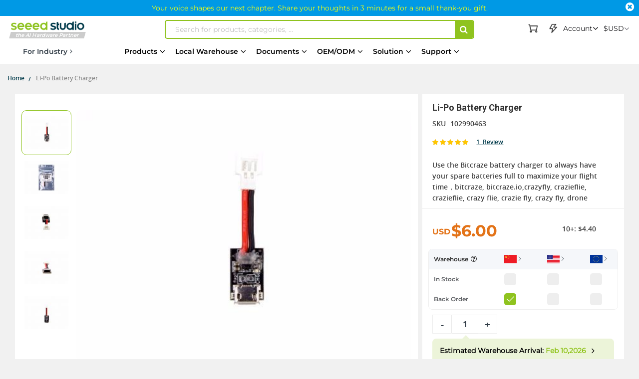

--- FILE ---
content_type: text/html; charset=UTF-8
request_url: https://www.seeedstudio.com/Li-Po-Battery-Charger.html
body_size: 140704
content:
<!doctype html>
<html lang="en">
    <head prefix="og: http://ogp.me/ns# fb: http://ogp.me/ns/fb# product: http://ogp.me/ns/product#">
                <meta charset="utf-8"/>
<meta name="title" content="Li-Po Battery Charger - Seeed Studio"/>
<meta name="description" content="Shop Li-Po Battery Charger at Seeed Studio, we offer wide selection of electronic modules for makers to DIY projects. Quality Guarantees. Lifetime Tech Support. Full Tutorials and Projects."/>
<meta name="robots" content="INDEX,FOLLOW"/>
<meta name="viewport" content="width=device-width, initial-scale=1,minimum-scale=1.0, maximum-scale=1.0, user-scalable=no"/>
<meta name="format-detection" content="telephone=no"/>
<title>Li-Po Battery Charger - Seeed Studio</title>
<link  rel="stylesheet" type="text/css"  media="all" href="https://static-cdn.seeedstudio.com/static/version1768470749/frontend/bs_complex/bs_complex5/en_US/mage/calendar.min.css" />
<link  rel="stylesheet" type="text/css"  media="all" href="https://static-cdn.seeedstudio.com/static/version1768470749/frontend/bs_complex/bs_complex5/en_US/css/styles-m.min.css" />
<link  rel="stylesheet" type="text/css"  media="all" href="https://static-cdn.seeedstudio.com/static/version1768470749/frontend/bs_complex/bs_complex5/en_US/css/styles-l.min.css" />
<link  rel="stylesheet" type="text/css"  media="all" href="https://static-cdn.seeedstudio.com/static/version1768470749/frontend/bs_complex/bs_complex5/en_US/css/bootstrap.min.css" />
<link  rel="stylesheet" type="text/css"  media="all" href="https://static-cdn.seeedstudio.com/static/version1768470749/frontend/bs_complex/bs_complex5/en_US/css/font-awesome.min.css" />
<link  rel="stylesheet" type="text/css"  media="all" href="https://static-cdn.seeedstudio.com/static/version1768470749/frontend/bs_complex/bs_complex5/en_US/css/icomoon.min.css" />
<link  rel="stylesheet" type="text/css"  media="all" href="https://static-cdn.seeedstudio.com/static/version1768470749/frontend/bs_complex/bs_complex5/en_US/css/font.min.css" />
<link  rel="stylesheet" type="text/css"  media="all" href="https://static-cdn.seeedstudio.com/static/version1768470749/frontend/bs_complex/bs_complex5/en_US/css/themes.min.css" />
<link  rel="stylesheet" type="text/css"  media="all" href="https://static-cdn.seeedstudio.com/static/version1768470749/frontend/bs_complex/bs_complex5/en_US/css/layout/footer.min.css" />
<link  rel="stylesheet" type="text/css"  media="all" href="https://static-cdn.seeedstudio.com/static/version1768470749/frontend/bs_complex/bs_complex5/en_US/Amasty_Base/vendor/slick/amslick.min.css" />
<link  rel="stylesheet" type="text/css"  media="all" href="https://static-cdn.seeedstudio.com/static/version1768470749/frontend/bs_complex/bs_complex5/en_US/Amasty_Affiliate/css/default.min.css" />
<link  rel="stylesheet" type="text/css"  media="all" href="https://static-cdn.seeedstudio.com/static/version1768470749/frontend/bs_complex/bs_complex5/en_US/Magezon_Core/css/styles.min.css" />
<link  rel="stylesheet" type="text/css"  media="all" href="https://static-cdn.seeedstudio.com/static/version1768470749/frontend/bs_complex/bs_complex5/en_US/FME_Prodfaqs/css/style.min.css" />
<link  rel="stylesheet" type="text/css"  media="all" href="https://static-cdn.seeedstudio.com/static/version1768470749/frontend/bs_complex/bs_complex5/en_US/Magease_Ajaxsuite/css/media.min.css" />
<link  rel="stylesheet" type="text/css"  media="all" href="https://static-cdn.seeedstudio.com/static/version1768470749/frontend/bs_complex/bs_complex5/en_US/Magease_Ajaxsuite/css/ajaxsuite.min.css" />
<link  rel="stylesheet" type="text/css"  media="all" href="https://static-cdn.seeedstudio.com/static/version1768470749/frontend/bs_complex/bs_complex5/en_US/Magease_Ajaxwishlist/css/ajaxwishlist.min.css" />
<link  rel="stylesheet" type="text/css"  media="all" href="https://static-cdn.seeedstudio.com/static/version1768470749/frontend/bs_complex/bs_complex5/en_US/Magezon_Core/css/owlcarousel/owl.carousel.min.css" />
<link  rel="stylesheet" type="text/css"  media="all" href="https://static-cdn.seeedstudio.com/static/version1768470749/frontend/bs_complex/bs_complex5/en_US/Magezon_Core/css/animate.min.css" />
<link  rel="stylesheet" type="text/css"  media="all" href="https://static-cdn.seeedstudio.com/static/version1768470749/frontend/bs_complex/bs_complex5/en_US/Magezon_Core/css/fontawesome5.min.css" />
<link  rel="stylesheet" type="text/css"  media="all" href="https://static-cdn.seeedstudio.com/static/version1768470749/frontend/bs_complex/bs_complex5/en_US/Magezon_Core/css/mgz_font.min.css" />
<link  rel="stylesheet" type="text/css"  media="all" href="https://static-cdn.seeedstudio.com/static/version1768470749/frontend/bs_complex/bs_complex5/en_US/Magezon_Core/css/mgz_bootstrap.min.css" />
<link  rel="stylesheet" type="text/css"  media="all" href="https://static-cdn.seeedstudio.com/static/version1768470749/frontend/bs_complex/bs_complex5/en_US/Magezon_Builder/css/openiconic.min.css" />
<link  rel="stylesheet" type="text/css"  media="all" href="https://static-cdn.seeedstudio.com/static/version1768470749/frontend/bs_complex/bs_complex5/en_US/Magezon_Builder/css/styles.min.css" />
<link  rel="stylesheet" type="text/css"  media="all" href="https://static-cdn.seeedstudio.com/static/version1768470749/frontend/bs_complex/bs_complex5/en_US/Magezon_Builder/css/common.min.css" />
<link  rel="stylesheet" type="text/css"  media="all" href="https://static-cdn.seeedstudio.com/static/version1768470749/frontend/bs_complex/bs_complex5/en_US/Magezon_Newsletter/css/styles.min.css" />
<link  rel="stylesheet" type="text/css"  media="all" href="https://static-cdn.seeedstudio.com/static/version1768470749/frontend/bs_complex/bs_complex5/en_US/Magezon_Core/css/magnific.min.css" />
<link  rel="stylesheet" type="text/css"  media="all" href="https://static-cdn.seeedstudio.com/static/version1768470749/frontend/bs_complex/bs_complex5/en_US/Magezon_PageBuilder/css/styles.min.css" />
<link  rel="stylesheet" type="text/css"  media="all" href="https://static-cdn.seeedstudio.com/static/version1768470749/frontend/bs_complex/bs_complex5/en_US/Magezon_PageBuilder/vendor/photoswipe/photoswipe.min.css" />
<link  rel="stylesheet" type="text/css"  media="all" href="https://static-cdn.seeedstudio.com/static/version1768470749/frontend/bs_complex/bs_complex5/en_US/Magezon_PageBuilder/vendor/photoswipe/default-skin/default-skin.min.css" />
<link  rel="stylesheet" type="text/css"  media="all" href="https://static-cdn.seeedstudio.com/static/version1768470749/frontend/bs_complex/bs_complex5/en_US/Magezon_PageBuilder/vendor/blueimp/css/blueimp-gallery.min.css" />
<link  rel="stylesheet" type="text/css"  media="all" href="https://static-cdn.seeedstudio.com/static/version1768470749/frontend/bs_complex/bs_complex5/en_US/Magezon_PageBuilderIconBox/css/styles.min.css" />
<link  rel="stylesheet" type="text/css"  media="all" href="https://static-cdn.seeedstudio.com/static/version1768470749/frontend/bs_complex/bs_complex5/en_US/Magezon_Core/css/ionslider.min.css" />
<link  rel="stylesheet" type="text/css"  media="all" href="https://static-cdn.seeedstudio.com/static/version1768470749/frontend/bs_complex/bs_complex5/en_US/BlueFormBuilder_Core/css/intlTelInput.min.css" />
<link  rel="stylesheet" type="text/css"  media="all" href="https://static-cdn.seeedstudio.com/static/version1768470749/frontend/bs_complex/bs_complex5/en_US/Rokanthemes_Brand/css/styles.min.css" />
<link  rel="stylesheet" type="text/css"  media="all" href="https://static-cdn.seeedstudio.com/static/version1768470749/frontend/bs_complex/bs_complex5/en_US/Rokanthemes_QuickView/css/rokan_quickview.min.css" />
<link  rel="stylesheet" type="text/css"  media="all" href="https://static-cdn.seeedstudio.com/static/version1768470749/frontend/bs_complex/bs_complex5/en_US/Rokanthemes_RokanBase/css/chosen.min.css" />
<link  rel="stylesheet" type="text/css"  media="all" href="https://static-cdn.seeedstudio.com/static/version1768470749/frontend/bs_complex/bs_complex5/en_US/Rokanthemes_RokanBase/css/jquery.fancybox.min.css" />
<link  rel="stylesheet" type="text/css"  media="all" href="https://static-cdn.seeedstudio.com/static/version1768470749/frontend/bs_complex/bs_complex5/en_US/Webkul_Marketplace/css/wk_block.min.css" />
<link  rel="stylesheet" type="text/css"  media="all" href="https://static-cdn.seeedstudio.com/static/version1768470749/frontend/bs_complex/bs_complex5/en_US/mage/gallery/gallery.min.css" />
<link  rel="stylesheet" type="text/css"  media="all" href="https://static-cdn.seeedstudio.com/static/version1768470749/frontend/bs_complex/bs_complex5/en_US/FME_Prodfaqs/css/css-stars.min.css" />
<link  rel="stylesheet" type="text/css"  media="all" href="https://static-cdn.seeedstudio.com/static/version1768470749/frontend/bs_complex/bs_complex5/en_US/FME_Prodfaqs/css/popup.min.css" />
<link  rel="stylesheet" type="text/css"  media="all" href="https://static-cdn.seeedstudio.com/static/version1768470749/frontend/bs_complex/bs_complex5/en_US/FME_Prodfaqs/css/jquery.thumbs.min.css" />
<link  rel="stylesheet" type="text/css"  media="all" href="https://static-cdn.seeedstudio.com/static/version1768470749/frontend/bs_complex/bs_complex5/en_US/Mageplaza_FrequentlyBought/css/style.min.css" />
<link  rel="stylesheet" type="text/css"  media="all" href="https://static-cdn.seeedstudio.com/static/version1768470749/frontend/bs_complex/bs_complex5/en_US/Mageplaza_Core/css/magnific-popup.min.css" />
<link  rel="stylesheet" type="text/css"  media="all" href="https://static-cdn.seeedstudio.com/static/version1768470749/frontend/bs_complex/bs_complex5/en_US/Mageplaza_Core/css/font-awesome.min.css" />
<link  rel="stylesheet" type="text/css"  media="all" href="https://static-cdn.seeedstudio.com/static/version1768470749/frontend/bs_complex/bs_complex5/en_US/Mageplaza_Core/css/owl.carousel.min.css" />
<link  rel="stylesheet" type="text/css"  media="all" href="https://static-cdn.seeedstudio.com/static/version1768470749/frontend/bs_complex/bs_complex5/en_US/Mageplaza_Core/css/owl.theme.min.css" />
<link  rel="stylesheet" type="text/css"  media="all" href="https://static-cdn.seeedstudio.com/static/version1768470749/frontend/bs_complex/bs_complex5/en_US/Seeed_Sellshare/css/shared-by-users.min.css" />
<link  rel="stylesheet" type="text/css"  media="all" href="https://static-cdn.seeedstudio.com/static/version1768470749/frontend/bs_complex/bs_complex5/en_US/Webkul_Marketplace/css/style.min.css" />
<link  rel="stylesheet" type="text/css"  media="all" href="https://static-cdn.seeedstudio.com/static/version1768470749/frontend/bs_complex/bs_complex5/en_US/css/product/product.min.css" />
<link  rel="stylesheet" type="text/css"  media="all" href="https://static-cdn.seeedstudio.com/static/version1768470749/frontend/bs_complex/bs_complex5/en_US/css/splide.min.css" />
<link  rel="stylesheet" type="text/css"  media="print" href="https://static-cdn.seeedstudio.com/static/version1768470749/frontend/bs_complex/bs_complex5/en_US/css/print.min.css" />







<link  rel="stylesheet" type="text/css" href="https://fonts.googleapis.com/css?family=Open+Sans:300,400,700|Roboto:400,400i,500,700,700i" />
<link  rel="icon" type="image/png" href="https://www.seeedstudio.com//media/favicon/stores/4/seeedstudio.png" />
<link  rel="shortcut icon" type="image/png" href="https://www.seeedstudio.com//media/favicon/stores/4/seeedstudio.png" />
<link  rel="canonical" href="https://www.seeedstudio.com/Li-Po-Battery-Charger.html" />
<meta name="google-site-verification" content="VeDT6csFZagymvOhGwiYJO-ivUzgUtBDZESoRAn6PcI" />

<meta name="trustpilot.verification" content="trustpilot_verification_check_2025-11-17" />            

    <!-- Google Tag Manager -->

<!-- End Google Tag Manager -->
    <style type="text/css">
        /* body.eren-page-preloader:before{content:'';width:100%;height:100%;top:0;left:0;position:fixed;z-index:99999999;background:#fff;transition:opacity .5s ease, top 0s linear .5s}body.eren-page-preloader.preloaded:before{top:-100%;opacity:0}
        body.eren-page-preloader:after{content:'';border-radius:50%;width:80px;height:80px;position:fixed;border:5px solid transparent;left:50%;margin-top:-40px;margin-left:-40px;animation:aloshop-page-loader 1.1s infinite linear;z-index:999999999;transition:opacity .5s ease, top 0s linear .5s;top:50%}
        body.eren-page-preloader.preloaded:after{top:-50%;opacity:0}@keyframes aloshop-page-loader{0%{transform:rotate(0deg)}100%{transform:rotate(360deg)}}
        body.eren-page-preloader:after{border-left-color: #007A63;} */
    </style>
<!-- <link
    href="<? //= $block->getViewFileUrl('fonts/Blank-Theme-Icons/Blank-Theme-Icons.woff'); ?>"
    rel="preload"
    importance="low"
    as="font"
    crossorigin
/>
<link
    href="<? // = $block->getViewFileUrl('fonts/Blank-Theme-Icons/Blank-Theme-Icons.woff2') ?>"
    rel="preload"
    importance="low"
    as="font"
    crossorigin
/> -->    
<style>
	@media (min-width: 1260px) {
		.magezon-builder .mgz-container {width: 1260px;}
	}
	</style>

<meta property="og:type" content="product" />
<meta property="og:title"
      content="Li-Po&#x20;Battery&#x20;Charger" />
<meta property="og:image"
      content="https://media-cdn.seeedstudio.com/media/catalog/product/cache/7f7f32ef807b8c2c2215b49801c56084/h/t/httpsstatics3.seeedstudio.comseeedimg2016-06y5y68iyrmed7sfl9pe2dvqad.jpg" />
<meta property="og:description"
      content="Use&#x20;the&#x20;Bitcraze&#x20;battery&#x20;charger&#x20;to&#x20;always&#x20;have&#x20;your&#x20;spare&#x20;batteries&#x20;full&#x20;to&#x20;maximize&#x20;your&#x20;flight&#x20;time&#xFF0C;bitcraze,&#x20;bitcraze.io,crazyfly,&#x20;crazieflie,&#x20;crazieflie,&#x20;crazy&#x20;flie,&#x20;crazie&#x20;fly,&#x20;crazy&#x20;fly,&#x20;drone" />
<meta property="og:url" content="https://www.seeedstudio.com/Li-Po-Battery-Charger.html" />
    <meta property="product:price:amount" content="6"/>
    <meta property="product:price:currency"
      content="USD"/>


<div class="preload-template-container" id="product-detail-preload-view">
<div class="preload-header">
  <div class="preload-logo preload-mark"></div>
  <div class="preload-category preload-mark"></div>
  <div class="preload-search preload-mark"></div>
  <div class="preload-cart preload-mark"></div>
  <div class="preload-login preload-mark"></div>
</div>
<div class="preload-bread">
  <span class="preload-bread-item preload-mark"></span>
  <span class="preload-bread-item preload-mark"></span>
  <span class="preload-bread-item preload-mark"></span>
  <span class="preload-bread-item preload-mark"></span>
</div>
  <div class="preload-template-wrap">
    <div class="preload-product-gallery">
        <div class="small-gallery-box">
          <div class="small-gallery-item preload-mark"></div>
          <div class="small-gallery-item preload-mark"></div>
          <div class="small-gallery-item preload-mark"></div>
          <div class="small-gallery-item preload-mark"></div>
        </div>
        <div class="large-gallery preload-mark"></div>
    </div>

    <div class="preload-product-detail">
      <div class="preload-product-detail-titile preload-mark"></div>
      <div class="preload-product-detail-img preload-mark"></div>
      <div class="preload-product-detail-line preload-mark"></div>
      <div class="preload-product-detail-line preload-mark"></div>
      <div class="preload-product-detail-img preload-mark"></div>
      <div class="preload-product-detail-line preload-mark"></div>
      <div class="preload-product-detail-line preload-mark"></div>
      <div class="preload-product-detail-line preload-mark"></div>
      <div class="preload-product-detail-line preload-mark"></div>
    </div>


    <div class="preload-product-info">
      <div class="preload-product-info-titile preload-mark"></div>
      <div class="preload-product-info-desc preload-mark"></div>
      <div class="preload-product-info-price preload-mark"> </div>
      <div class="preload-product-info-count preload-mark"></div>
      <div class="preload-product-info-button preload-mark"></div>
      
    </div>
  </div>
</div>

<style>


  .preload-template-container{
      position:fixed;
      top:0;
      left:0;
     
      background-color:#fff;
      box-sizing:border-box;
      padding: 0 0 0 0;
      opacity:0;
      visibility:hidden;
      width:0;
      height:0;
      z-index:-9999;
      overflow:hidden;
      transition:ease opacity .8s;
  }

  body[data-preload-css] .preload-template-container{
    opacity:1;
    visibility:visible;
    z-index:100000;
    width:100%;
    height:100%;
    min-width:100vw;
    min-height:100vh;
  }



  .preload-header{
    width:100%;
    height:60px;
    max-width:1300px;
    margin: 0 auto;
    box-sizing:border-box;
    position:relative;
    white-space:nowrap;
    
  }
  .preload-bread {
    width:100%;
    height:30px;
    max-width:1300px;
    margin:0 auto 20px auto;
    box-sizing:border-box;
  }
  .preload-bread span{
    width:60px;
    height:25px;
    margin-right:5px;
  }
  .preload-bread span:nth-child(1){
    width:60px;
  }
  .preload-bread span:nth-child(2){
    width:80px;
  }
  .preload-bread span:nth-child(3){
    width:60px;
  }
  .preload-bread span:nth-child(4){
    width:100px;
  }
  .preload-header .preload-logo {
    width:170px;
    height:35px;
    position:absolute;
    box-sizing:border-box;
    left:0;
    top:50%;
    transform:translateY(-50%);

  }
  .preload-header .preload-category {
    width:45%;
    height:35px;
    position:absolute;
    box-sizing:border-box;
    left:180px;
    top:50%;
    transform:translateY(-50%);
  }
  .preload-header .preload-search {
    width:calc(48% - 190px );
    height:35px;
    max-width:300px;
    position:absolute;
    box-sizing:border-box;
    right:190px;
    top:50%;
    transform:translateY(-50%);
  }
  .preload-header .preload-login {
    width:100px;
    height:35px;
    position:absolute;
    box-sizing:border-box;
    right:60px;
    top:50%;
    transform:translateY(-50%);
  }
  .preload-header .preload-cart {
    width:35px;
    height:35px;
    border-radius:50%;
    position:absolute;
    box-sizing:border-box;
    right:0;
    top:50%;
    transform:translateY(-50%);
  }

  

  .preload-template-wrap{
    width:100%;
    max-width:1300px;
    background-color:#fff;
    margin: 0 auto;
    font-size:0;
    position:relative;

  }
  .preload-mark{
    display:inline-block;
    vertical-align:middle;
    background: #efefef;
  }

  .preload-template-wrap .preload-product-gallery{
    width:66.1538461%;
    padding:20px 20px 20px 200px;
    box-sizing:border-box;
    font-size:0;
    border:1px solid #efefef;
    position:relative;
    margin-bottom:20px;
  }
  .preload-template-wrap .preload-product-gallery .small-gallery-box{
    position:absolute;
    top:20px;
    left:20px;
    width:98px;
    box-sizing:border-box;
  }

  .preload-template-wrap .preload-product-gallery .small-gallery-box .small-gallery-item{
    width:100%;
    height:73px;
    margin-bottom:8px;
    box-sizing:border-box;
  }

  .preload-template-wrap .preload-product-gallery .large-gallery{
    width: 80%;
    height:0;
    padding:0 0 55% 0;
    box-sizing:border-box;
  }

  .preload-template-wrap .preload-product-detail{
    width:66.1538461%;
    /* border:1px solid #efefef; */
    padding:20px 20px ;
    box-sizing:border-box;
  }
  .preload-template-wrap .preload-product-detail-titile{
    width:50%;
    height:45px;
    box-sizing:border-box;
    margin:20px 0;
  }

  .preload-template-wrap .preload-product-detail-img{
    width:100%;
    height:80px;
    box-sizing:border-box;
    margin:10px 0;
  }
  
  .preload-template-wrap .preload-product-detail-line{
    width:80%;
    height:20px;
    box-sizing:border-box;
    margin:10px 0;
  }

  .preload-template-wrap .preload-product-info{
    position:absolute;
    right:0;
    top:0;
    width:32.076923%;
    padding:20px 20px;
    border:1px solid #efefef;
    box-sizing:border-box;
  }
  .preload-template-wrap .preload-product-info-titile{
    width:100%;
    height:55px;
    box-sizing:border-box;
    margin:0 0 10px 0 ;
    box-sizing:border-box;
  }
  .preload-template-wrap .preload-product-info-desc{
    width:100%;
    height:30px;
    box-sizing:border-box;
    margin:10px 0;
    box-sizing:border-box;
  }
  .preload-template-wrap  .preload-product-info-count{
    width:40%;
    height:30px;
    box-sizing:border-box;
    margin:10px 0;
    float:right;
  }
  .preload-template-wrap .preload-product-info-price{
    width:40%;
    height:30px;
    box-sizing:border-box;
    margin:10px 0;
  }
  .preload-product-info-button{
    width:100%;
    height:45px;
    box-sizing:border-box;
    margin:10px 0;
    border-radius:5px;
  }
  
 /* 
  body::before{display:none}

  body[data-preload-css]::before{
      content:"";
      display:block;
      position:fixed;
      top:0;
      left:0;
      width:100%;
      height:100%;
      background-color:#fff;
      z-index:1000;
      background-repeat: no-repeat;
      background-size: 25px auto;
      background-image:url('/pub/static/frontend/bs_complex/bs_complex5/en_US/images/loader-1.gif');
      background-position: center;
  }
  
  body[data-preload-css] .page-wrapper{
    display:none;
  }
  body .page-wrapper{
    display:block;
  }
  */
     
  </style>

  
    </head>
    <body data-container="body"
          data-mage-init='{"loaderAjax": {}, "loader": { "icon": "https://static-cdn.seeedstudio.com/static/version1768470749/frontend/bs_complex/bs_complex5/en_US/images/loader-2.gif"}}'
        id="html-body" class="eren-page-preloader catalog-product-view product-li-po-battery-charger page-layout-1column">
        <!-- Google Tag Manager (noscript) -->
<noscript><iframe src="https://www.googletagmanager.com/ns.html?id=GTM-TZHNNQ6"
height="0" width="0" style="display:none;visibility:hidden"></iframe></noscript>
<!-- End Google Tag Manager (noscript) -->






<div class="cookie-status-message" id="cookie-status">
    The store will not work correctly in the case when cookies are disabled.</div>




    <noscript>
        <div class="message global noscript">
            <div class="content">
                <p>
                    <strong>JavaScript seems to be disabled in your browser.</strong>
                    <span>
                        For the best experience on our site, be sure to turn on Javascript in your browser.                    </span>
                </p>
            </div>
        </div>
    </noscript>





<style>
    body:not([cookie-data-updated])  .amgdprjs-bar-template{
        z-index: -9999;
        opacity: 0;
    }
</style>

    
    
<ul class="loader">
  <li class="center"></li>
  <li class="item item-1"></li>
  <li class="item item-2"></li>
  <li class="item item-3"></li>
  <li class="item item-4"></li>
  <li class="item item-5"></li>
  <li class="item item-6"></li>
  <li class="item item-7"></li>
  <li class="item item-8"></li>
</ul>



<div class="page-wrapper"><div id="page-back-top"  title="back to top" >
  <div class="page-back-top-btn">
    <i class="fa fa-arrow-up" aria-hidden="true"></i>
  </div>
</div>
<style>
  #page-back-top{
    position: fixed;
    z-index:10000;
    bottom:140px;
    left:50%;
    transform:translate(-50%,-50%);
    width:100%;
    height: 0;
    max-height: 0;
    max-width:1328px;
    overflow:visible;
  }
  .page-back-top-btn{
    position:absolute;
    right:0;
    top:0;
    transform: translateX(110%);
    width:46px;
    height:46px;
    max-height:46px;
    line-height: 46px;
    border-radius: 2px;
    cursor: pointer;
    color: #fff;
    background-color: rgba(0, 0, 0, .6);
    box-shadow:0 0 5px rgba(255,255,255,.3);
    transition:ease all .3s;
  }
  #page-back-top.hide .page-back-top-btn{
    opacity:0;
    max-height:0;
    overflow: hidden;
  }
  #page-back-top .page-back-top-btn .fa{
      display: block;
      line-height: 46px;
      color: #fff;
      text-align:center;
      font-size:19px;
    }
  .page-back-top-btn:hover{
    background-color: rgba(0, 0, 0, .8);
  }
  
  @media screen and (max-width : 1440px){
    .page-back-top-btn{
      transform: translateX(0);
    }
  }

  @media screen and (max-width : 768px){
    #page-back-top{
      top:unset;
      left:unset;
      bottom:200px;
      right:10px;
      transform:translate(0,0);
    }
  }
</style>
<link
  rel="stylesheet"
  href="https://static-cdn.seeedstudio.com/static/frontend/bs_complex/bs_complex5/en_US/css/element-ui.min.css"
/>

<!--Tailwind css -->
<div class="widget block block-static-block">
    
<style id="TAILWIND_CSS_20260113">
    
.container{width:100%}@media (min-width: 640px){.container{max-width:640px}}@media (min-width: 768px){.container{max-width:768px}}@media (min-width: 1024px){.container{max-width:1024px}}@media (min-width: 1280px){.container{max-width:1280px}}@media (min-width: 1536px){.container{max-width:1536px}}.pointer-events-none{pointer-events:none}.\!visible{visibility:visible!important}.visible{visibility:visible}.collapse{visibility:collapse}.static{position:static}.fixed{position:fixed}.absolute{position:absolute}.relative{position:relative}.sticky{position:sticky}.inset-0{inset:0}.bottom-0{bottom:0}.bottom-\[10px\]{bottom:10px}.bottom-full{bottom:100%}.left-0{left:0}.left-\[-22px\]{left:-22px}.right-0{right:0}.right-\[10px\]{right:10px}.top-0{top:0}.top-4{top:1rem}.top-\[130px\]{top:130px}.top-\[13px\]{top:13px}.top-\[30px\]{top:30px}.top-\[50\%\]{top:50%}.top-\[80px\]{top:80px}.z-0{z-index:0}.z-10{z-index:10}.z-20{z-index:20}.z-\[0\]{z-index:0}.z-\[1000\]{z-index:1000}.z-\[10\]{z-index:10}.z-\[1\]{z-index:1}.z-\[5\]{z-index:5}.order-1{order:1}.order-2{order:2}.col-span-2{grid-column:span 2 / span 2}.col-span-4{grid-column:span 4 / span 4}.m-0{margin:0}.mx-0{margin-left:0;margin-right:0}.mx-10,.mx-\[10px\]{margin-left:10px;margin-right:10px}.mx-auto{margin-left:auto;margin-right:auto}.my-0{margin-top:0;margin-bottom:0}.my-\[10px\]{margin-top:10px;margin-bottom:10px}.my-\[24px\]{margin-top:24px;margin-bottom:24px}.my-\[8px\]{margin-top:8px;margin-bottom:8px}.mb-10{margin-bottom:10px}.mb-13{margin-bottom:13px}.mb-20{margin-bottom:20px}.mb-4{margin-bottom:1rem}.mb-5{margin-bottom:5px}.mb-8{margin-bottom:8px}.mb-\[10px\]{margin-bottom:10px}.mb-\[12px\]{margin-bottom:12px}.mb-\[14px\]{margin-bottom:14px}.mb-\[15px\]{margin-bottom:15px}.mb-\[16px\]{margin-bottom:16px}.mb-\[20px\]{margin-bottom:20px}.mb-\[24px\]{margin-bottom:24px}.mb-\[3px\]{margin-bottom:3px}.mb-\[5px\]{margin-bottom:5px}.mb-\[6px\]{margin-bottom:6px}.mb-\[8px\]{margin-bottom:8px}.ml-0{margin-left:0}.ml-1{margin-left:.25rem}.ml-10{margin-left:10px}.ml-5{margin-left:5px}.ml-8{margin-left:8px}.ml-\[10px\]{margin-left:10px}.ml-\[14px\]{margin-left:14px}.ml-\[16px\]{margin-left:16px}.ml-\[20px\]{margin-left:20px}.ml-\[22px\]{margin-left:22px}.ml-\[2px\]{margin-left:2px}.ml-\[3px\]{margin-left:3px}.ml-\[4px\]{margin-left:4px}.ml-\[5px\]{margin-left:5px}.ml-\[7px\]{margin-left:7px}.mr-0{margin-right:0}.mr-1{margin-right:.25rem}.mr-10{margin-right:10px}.mr-5{margin-right:5px}.mr-6{margin-right:6px}.mr-8{margin-right:8px}.mr-\[10px\]{margin-right:10px}.mr-\[15px\]{margin-right:15px}.mr-\[3px\]{margin-right:3px}.mr-\[5px\]{margin-right:5px}.mr-\[8px\]{margin-right:8px}.mt-0{margin-top:0}.mt-1{margin-top:.25rem}.mt-10{margin-top:10px}.mt-20{margin-top:20px}.mt-38{margin-top:38px}.mt-4{margin-top:1rem}.mt-40{margin-top:40px}.mt-5{margin-top:5px}.mt-6{margin-top:6px}.mt-8{margin-top:8px}.mt-80{margin-top:80px}.mt-\[10px\]{margin-top:10px}.mt-\[120px\]{margin-top:120px}.mt-\[12px\]{margin-top:12px}.mt-\[14px\]{margin-top:14px}.mt-\[16px\]{margin-top:16px}.mt-\[18px\]{margin-top:18px}.mt-\[19px\]{margin-top:19px}.mt-\[20px\]{margin-top:20px}.mt-\[22px\]{margin-top:22px}.mt-\[24px\]{margin-top:24px}.mt-\[30px\]{margin-top:30px}.mt-\[38px\]{margin-top:38px}.mt-\[3px\]{margin-top:3px}.mt-\[40px\]{margin-top:40px}.mt-\[45px\]{margin-top:45px}.mt-\[5px\]{margin-top:5px}.mt-\[72px\]{margin-top:72px}.mt-\[7px\]{margin-top:7px}.mt-\[8px\]{margin-top:8px}.box-border{box-sizing:border-box}.box-content{box-sizing:content-box}.line-clamp-1{overflow:hidden;display:-webkit-box;-webkit-box-orient:vertical;-webkit-line-clamp:1}.line-clamp-2{overflow:hidden;display:-webkit-box;-webkit-box-orient:vertical;-webkit-line-clamp:2}.line-clamp-3{overflow:hidden;display:-webkit-box;-webkit-box-orient:vertical;-webkit-line-clamp:3}.line-clamp-5{overflow:hidden;display:-webkit-box;-webkit-box-orient:vertical;-webkit-line-clamp:5}.line-clamp-6{overflow:hidden;display:-webkit-box;-webkit-box-orient:vertical;-webkit-line-clamp:6}.block{display:block}.inline{display:inline}.flex{display:flex}.inline-flex{display:inline-flex}.table{display:table}.table-column{display:table-column}.grid{display:grid}.contents{display:contents}.list-item{display:list-item}.hidden{display:none}.aspect-\[185\/180\]{aspect-ratio:185/180}.aspect-\[191\/111\]{aspect-ratio:191/111}.aspect-\[227\/74\]{aspect-ratio:227/74}.aspect-\[249\/239\]{aspect-ratio:249/239}.aspect-\[280\/180\]{aspect-ratio:280/180}.aspect-\[390\/470\]{aspect-ratio:390/470}.aspect-\[4\/3\]{aspect-ratio:4/3}.aspect-\[630\/365\]{aspect-ratio:630/365}.aspect-\[80\/105\]{aspect-ratio:80/105}.aspect-square{aspect-ratio:1 / 1}.h-0{height:0px}.h-1{height:.25rem}.h-150{height:150px}.h-2{height:.5rem}.h-2\.5{height:.625rem}.h-20{height:20px}.h-200{height:200px}.h-24{height:24px}.h-25{height:25px}.h-28{height:28px}.h-30{height:30px}.h-35{height:35px}.h-40{height:40px}.h-400{height:400px}.h-45{height:45px}.h-50{height:50px}.h-500{height:500px}.h-600{height:600px}.h-\[100px\]{height:100px}.h-\[120px\]{height:120px}.h-\[149px\]{height:149px}.h-\[14px\]{height:14px}.h-\[16px\]{height:16px}.h-\[1800px\]{height:1800px}.h-\[185px\]{height:185px}.h-\[200px\]{height:200px}.h-\[20px\]{height:20px}.h-\[228px\]{height:228px}.h-\[22px\]{height:22px}.h-\[25px\]{height:25px}.h-\[267px\]{height:267px}.h-\[28px\]{height:28px}.h-\[2px\]{height:2px}.h-\[30px\]{height:30px}.h-\[317px\]{height:317px}.h-\[34px\]{height:34px}.h-\[35px\]{height:35px}.h-\[40px\]{height:40px}.h-\[45px\]{height:45px}.h-\[50px\]{height:50px}.h-\[68px\]{height:68px}.h-\[73px\]{height:73px}.h-\[80px\]{height:80px}.h-\[85\%\]{height:85%}.h-\[var\(--top-banner-h\)\]{height:var(--top-banner-h)}.h-auto{height:auto}.h-full{height:100%}.max-h-0{max-height:0px}.max-h-120{max-height:120px}.max-h-\[600px\]{max-height:600px}.max-h-\[60vh\]{max-height:60vh}.max-h-\[80vh\]{max-height:80vh}.max-h-full{max-height:100%}.min-h-28{min-height:28px}.min-h-30{min-height:30px}.min-h-42{min-height:42px}.min-h-50{min-height:50px}.min-h-54{min-height:54px}.min-h-68{min-height:68px}.min-h-70{min-height:70px}.min-h-75{min-height:75px}.min-h-90{min-height:90px}.min-h-\[100px\]{min-height:100px}.min-h-\[20px\]{min-height:20px}.min-h-\[224px\]{min-height:224px}.min-h-\[263px\]{min-height:263px}.min-h-\[300px\]{min-height:300px}.min-h-\[30px\]{min-height:30px}.min-h-\[32px\]{min-height:32px}.min-h-\[35px\]{min-height:35px}.min-h-\[36px\]{min-height:36px}.min-h-\[400px\]{min-height:400px}.min-h-\[40px\]{min-height:40px}.min-h-\[500px\]{min-height:500px}.min-h-\[50px\]{min-height:50px}.min-h-\[65px\]{min-height:65px}.min-h-\[700px\]{min-height:700px}.min-h-\[auto\]{min-height:auto}.w-1{width:.25rem}.w-1\/2{width:50%}.w-1\/3{width:33.333333%}.w-1\/4{width:25%}.w-100{width:100px}.w-120{width:120px}.w-130{width:130px}.w-175{width:175px}.w-2{width:.5rem}.w-2\/3{width:66.666667%}.w-2\/5{width:40%}.w-20{width:20px}.w-200{width:200px}.w-220{width:220px}.w-24{width:24px}.w-25{width:25px}.w-28{width:28px}.w-3{width:.75rem}.w-3\/5{width:60%}.w-30{width:30px}.w-35{width:35px}.w-45{width:45px}.w-500{width:500px}.w-90{width:90px}.w-\[100px\]{width:100px}.w-\[102px\]{width:102px}.w-\[120px\]{width:120px}.w-\[149px\]{width:149px}.w-\[150px\]{width:150px}.w-\[160px\]{width:160px}.w-\[17px\]{width:17px}.w-\[20px\]{width:20px}.w-\[215px\]{width:215px}.w-\[22px\]{width:22px}.w-\[249px\]{width:249px}.w-\[250px\]{width:250px}.w-\[25px\]{width:25px}.w-\[275px\]{width:275px}.w-\[283px\]{width:283px}.w-\[28px\]{width:28px}.w-\[30px\]{width:30px}.w-\[34px\]{width:34px}.w-\[35px\]{width:35px}.w-\[36px\]{width:36px}.w-\[390px\]{width:390px}.w-\[40px\]{width:40px}.w-\[418px\]{width:418px}.w-\[500px\]{width:500px}.w-\[54px\]{width:54px}.w-\[60px\]{width:60px}.w-\[60vw\]{width:60vw}.w-\[650px\]{width:650px}.w-\[731px\]{width:731px}.w-\[800px\]{width:800px}.w-\[80px\]{width:80px}.w-\[80vw\]{width:80vw}.w-\[90\%\]{width:90%}.w-\[90px\]{width:90px}.w-\[93px\]{width:93px}.w-\[94px\]{width:94px}.w-\[calc\(50\%-8px\)\]{width:calc(50% - 8px)}.w-auto{width:auto}.w-full{width:100%}.min-w-0{min-width:0px}.min-w-140{min-width:140px}.min-w-150{min-width:150px}.min-w-20{min-width:20px}.min-w-40{min-width:40px}.min-w-50{min-width:50px}.min-w-80{min-width:80px}.min-w-\[300px\]{min-width:300px}.min-w-\[50px\]{min-width:50px}.min-w-\[55px\]{min-width:55px}.min-w-\[60px\]{min-width:60px}.min-w-\[80px\]{min-width:80px}.max-w-1080{max-width:1080px}.max-w-150{max-width:150px}.max-w-200{max-width:200px}.max-w-500{max-width:500px}.max-w-600{max-width:600px}.max-w-\[100px\]{max-width:100px}.max-w-\[110px\]{max-width:110px}.max-w-\[1200px\]{max-width:1200px}.max-w-\[120px\]{max-width:120px}.max-w-\[1240px\]{max-width:1240px}.max-w-\[1280px\]{max-width:1280px}.max-w-\[1400px\]{max-width:1400px}.max-w-\[1440px\]{max-width:1440px}.max-w-\[180px\]{max-width:180px}.max-w-\[246px\]{max-width:246px}.max-w-\[260px\]{max-width:260px}.max-w-\[282px\]{max-width:282px}.max-w-\[360px\]{max-width:360px}.max-w-\[375px\]{max-width:375px}.max-w-\[400px\]{max-width:400px}.max-w-\[404px\]{max-width:404px}.max-w-\[420px\]{max-width:420px}.max-w-\[500px\]{max-width:500px}.max-w-\[517px\]{max-width:517px}.max-w-\[560px\]{max-width:560px}.max-w-\[580px\]{max-width:580px}.max-w-\[600px\]{max-width:600px}.max-w-\[60px\]{max-width:60px}.max-w-\[675px\]{max-width:675px}.max-w-\[694px\]{max-width:694px}.max-w-\[700px\]{max-width:700px}.max-w-\[780px\]{max-width:780px}.max-w-\[798px\]{max-width:798px}.max-w-\[800px\]{max-width:800px}.max-w-\[860px\]{max-width:860px}.max-w-\[90vw\]{max-width:90vw}.max-w-\[915px\]{max-width:915px}.max-w-\[95px\]{max-width:95px}.max-w-full{max-width:100%}.flex-1{flex:1 1 0%}.flex-shrink,.shrink{flex-shrink:1}.shrink-0{flex-shrink:0}.flex-grow,.grow{flex-grow:1}.grow-0{flex-grow:0}.border-collapse{border-collapse:collapse}.origin-center{transform-origin:center}.rotate-90{--tw-rotate: 90deg;transform:translate(var(--tw-translate-x),var(--tw-translate-y)) rotate(var(--tw-rotate)) skew(var(--tw-skew-x)) skewY(var(--tw-skew-y)) scaleX(var(--tw-scale-x)) scaleY(var(--tw-scale-y))}.transform{transform:translate(var(--tw-translate-x),var(--tw-translate-y)) rotate(var(--tw-rotate)) skew(var(--tw-skew-x)) skewY(var(--tw-skew-y)) scaleX(var(--tw-scale-x)) scaleY(var(--tw-scale-y))}@keyframes pulse{50%{opacity:.5}}.animate-pulse{animation:pulse 2s cubic-bezier(.4,0,.6,1) infinite}.cursor-not-allowed{cursor:not-allowed}.cursor-pointer{cursor:pointer}.cursor-text{cursor:text}.select-none{-webkit-user-select:none;-moz-user-select:none;user-select:none}.resize-none{resize:none}.resize{resize:both}.list-none{list-style-type:none}.grid-cols-1{grid-template-columns:repeat(1,minmax(0,1fr))}.grid-cols-2{grid-template-columns:repeat(2,minmax(0,1fr))}.grid-cols-3{grid-template-columns:repeat(3,minmax(0,1fr))}.grid-cols-\[2fr\,1fr\]{grid-template-columns:2fr 1fr}.grid-cols-\[48px_1fr_45px\]{grid-template-columns:48px 1fr 45px}.flex-col{flex-direction:column}.flex-wrap{flex-wrap:wrap}.flex-nowrap{flex-wrap:nowrap}.items-start{align-items:flex-start}.items-end{align-items:flex-end}.items-center{align-items:center}.items-baseline{align-items:baseline}.justify-start{justify-content:flex-start}.justify-end{justify-content:flex-end}.justify-center{justify-content:center}.justify-between{justify-content:space-between}.gap-1{gap:.25rem}.gap-2{gap:.5rem}.gap-2\.5{gap:.625rem}.gap-3{gap:.75rem}.gap-4{gap:1rem}.gap-\[10px\]{gap:10px}.gap-\[16px\]{gap:16px}.gap-\[20px\]{gap:20px}.gap-\[24px\]{gap:24px}.gap-\[2px\]{gap:2px}.gap-\[32px\]{gap:32px}.gap-\[40px\]{gap:40px}.gap-\[4px\]{gap:4px}.gap-\[5px\]{gap:5px}.gap-\[8px\]{gap:8px}.space-y-1>:not([hidden])~:not([hidden]){--tw-space-y-reverse: 0;margin-top:calc(.25rem * calc(1 - var(--tw-space-y-reverse)));margin-bottom:calc(.25rem * var(--tw-space-y-reverse))}.space-y-2>:not([hidden])~:not([hidden]){--tw-space-y-reverse: 0;margin-top:calc(.5rem * calc(1 - var(--tw-space-y-reverse)));margin-bottom:calc(.5rem * var(--tw-space-y-reverse))}.space-y-4>:not([hidden])~:not([hidden]){--tw-space-y-reverse: 0;margin-top:calc(1rem * calc(1 - var(--tw-space-y-reverse)));margin-bottom:calc(1rem * var(--tw-space-y-reverse))}.space-y-\[10px\]>:not([hidden])~:not([hidden]){--tw-space-y-reverse: 0;margin-top:calc(10px * calc(1 - var(--tw-space-y-reverse)));margin-bottom:calc(10px * var(--tw-space-y-reverse))}.space-y-\[12px\]>:not([hidden])~:not([hidden]){--tw-space-y-reverse: 0;margin-top:calc(12px * calc(1 - var(--tw-space-y-reverse)));margin-bottom:calc(12px * var(--tw-space-y-reverse))}.space-y-\[8px\]>:not([hidden])~:not([hidden]){--tw-space-y-reverse: 0;margin-top:calc(8px * calc(1 - var(--tw-space-y-reverse)));margin-bottom:calc(8px * var(--tw-space-y-reverse))}.self-start{align-self:flex-start}.self-end{align-self:flex-end}.overflow-auto{overflow:auto}.overflow-hidden{overflow:hidden}.overflow-x-auto{overflow-x:auto}.overflow-y-auto{overflow-y:auto}.text-ellipsis{text-overflow:ellipsis}.whitespace-normal{white-space:normal}.whitespace-nowrap{white-space:nowrap}.whitespace-pre-wrap{white-space:pre-wrap}.break-words{overflow-wrap:break-word}.rounded{border-radius:.25rem}.rounded-2xl{border-radius:1rem}.rounded-3xl{border-radius:1.5rem}.rounded-\[10px\]{border-radius:10px}.rounded-\[12px\]{border-radius:12px}.rounded-\[16px\]{border-radius:16px}.rounded-\[25px\]{border-radius:25px}.rounded-\[35px\]{border-radius:35px}.rounded-\[3px\]{border-radius:3px}.rounded-\[40px\]{border-radius:40px}.rounded-\[5px\]{border-radius:5px}.rounded-\[8px\]{border-radius:8px}.rounded-full{border-radius:9999px}.rounded-lg{border-radius:.5rem}.rounded-md{border-radius:.375rem}.rounded-none{border-radius:0}.rounded-sm{border-radius:.125rem}.rounded-xl{border-radius:.75rem}.border{border-width:1px}.border-0{border-width:0px}.border-\[1px\]{border-width:1px}.border-solid{border-style:solid}.border-none{border-style:none}.border-\[\#B97022\]{--tw-border-opacity: 1;border-color:rgb(185 112 34 / var(--tw-border-opacity))}.border-\[\#d8d8d8\]{--tw-border-opacity: 1;border-color:rgb(216 216 216 / var(--tw-border-opacity))}.border-active{--tw-border-opacity: 1;border-color:rgb(141 194 21 / var(--tw-border-opacity))}.border-gray-200{--tw-border-opacity: 1;border-color:rgb(229 231 235 / var(--tw-border-opacity))}.border-red-500{--tw-border-opacity: 1;border-color:rgb(239 68 68 / var(--tw-border-opacity))}.border-transparent{border-color:transparent}.border-white{--tw-border-opacity: 1;border-color:rgb(255 255 255 / var(--tw-border-opacity))}.border-zinc-100{--tw-border-opacity: 1;border-color:rgb(244 244 245 / var(--tw-border-opacity))}.border-zinc-200{--tw-border-opacity: 1;border-color:rgb(228 228 231 / var(--tw-border-opacity))}.border-zinc-300{--tw-border-opacity: 1;border-color:rgb(212 212 216 / var(--tw-border-opacity))}.bg-\[\#F7F9F2\]{--tw-bg-opacity: 1;background-color:rgb(247 249 242 / var(--tw-bg-opacity))}.bg-\[\#f8fdf3\]{--tw-bg-opacity: 1;background-color:rgb(248 253 243 / var(--tw-bg-opacity))}.bg-active{--tw-bg-opacity: 1;background-color:rgb(141 194 21 / var(--tw-bg-opacity))}.bg-active\/70{background-color:#8dc215b3}.bg-black{--tw-bg-opacity: 1;background-color:rgb(0 0 0 / var(--tw-bg-opacity))}.bg-blue-100{--tw-bg-opacity: 1;background-color:rgb(219 234 254 / var(--tw-bg-opacity))}.bg-blue-600{--tw-bg-opacity: 1;background-color:rgb(37 99 235 / var(--tw-bg-opacity))}.bg-blue-700{--tw-bg-opacity: 1;background-color:rgb(29 78 216 / var(--tw-bg-opacity))}.bg-gray-100{--tw-bg-opacity: 1;background-color:rgb(243 244 246 / var(--tw-bg-opacity))}.bg-gray-50{--tw-bg-opacity: 1;background-color:rgb(249 250 251 / var(--tw-bg-opacity))}.bg-lime-100{--tw-bg-opacity: 1;background-color:rgb(236 252 203 / var(--tw-bg-opacity))}.bg-lime-50{--tw-bg-opacity: 1;background-color:rgb(247 254 231 / var(--tw-bg-opacity))}.bg-orange-100{--tw-bg-opacity: 1;background-color:rgb(255 237 213 / var(--tw-bg-opacity))}.bg-orange-50{--tw-bg-opacity: 1;background-color:rgb(255 247 237 / var(--tw-bg-opacity))}.bg-orange-600{--tw-bg-opacity: 1;background-color:rgb(234 88 12 / var(--tw-bg-opacity))}.bg-purple-900{--tw-bg-opacity: 1;background-color:rgb(88 28 135 / var(--tw-bg-opacity))}.bg-red-100{--tw-bg-opacity: 1;background-color:rgb(254 226 226 / var(--tw-bg-opacity))}.bg-red-50{--tw-bg-opacity: 1;background-color:rgb(254 242 242 / var(--tw-bg-opacity))}.bg-red-500{--tw-bg-opacity: 1;background-color:rgb(239 68 68 / var(--tw-bg-opacity))}.bg-transparent{background-color:transparent}.bg-white{--tw-bg-opacity: 1;background-color:rgb(255 255 255 / var(--tw-bg-opacity))}.bg-white\/80{background-color:#fffc}.bg-zinc-100{--tw-bg-opacity: 1;background-color:rgb(244 244 245 / var(--tw-bg-opacity))}.bg-zinc-200{--tw-bg-opacity: 1;background-color:rgb(228 228 231 / var(--tw-bg-opacity))}.bg-zinc-50{--tw-bg-opacity: 1;background-color:rgb(250 250 250 / var(--tw-bg-opacity))}.bg-contain{background-size:contain}.bg-cover{background-size:cover}.bg-center{background-position:center}.bg-no-repeat{background-repeat:no-repeat}.object-contain{-o-object-fit:contain;object-fit:contain}.object-cover{-o-object-fit:cover;object-fit:cover}.p-0{padding:0}.p-1{padding:.25rem}.p-10{padding:10px}.p-14{padding:14px}.p-15{padding:15px}.p-5{padding:5px}.p-\[10px\]{padding:10px}.p-\[12px\]{padding:12px}.p-\[14px\]{padding:14px}.p-\[16px\]{padding:16px}.p-\[20px\]{padding:20px}.p-\[24px\]{padding:24px}.p-\[3px\]{padding:3px}.p-\[5px\]{padding:5px}.p-\[8px\]{padding:8px}.px-0{padding-left:0;padding-right:0}.px-10{padding-left:10px;padding-right:10px}.px-14{padding-left:14px;padding-right:14px}.px-15{padding-left:15px;padding-right:15px}.px-2{padding-left:.5rem;padding-right:.5rem}.px-20{padding-left:20px;padding-right:20px}.px-4{padding-left:1rem;padding-right:1rem}.px-5{padding-left:5px;padding-right:5px}.px-8{padding-left:8px;padding-right:8px}.px-\[10px\]{padding-left:10px;padding-right:10px}.px-\[12px\]{padding-left:12px;padding-right:12px}.px-\[14px\]{padding-left:14px;padding-right:14px}.px-\[16px\]{padding-left:16px;padding-right:16px}.px-\[20px\]{padding-left:20px;padding-right:20px}.px-\[24px\]{padding-left:24px;padding-right:24px}.px-\[38px\]{padding-left:38px;padding-right:38px}.px-\[40px\]{padding-left:40px;padding-right:40px}.px-\[4px\]{padding-left:4px;padding-right:4px}.px-\[5px\]{padding-left:5px;padding-right:5px}.px-\[6px\]{padding-left:6px;padding-right:6px}.px-\[8px\]{padding-left:8px;padding-right:8px}.py-0{padding-top:0;padding-bottom:0}.py-0\.5{padding-top:.125rem;padding-bottom:.125rem}.py-1{padding-top:.25rem;padding-bottom:.25rem}.py-1\.5{padding-top:.375rem;padding-bottom:.375rem}.py-10{padding-top:10px;padding-bottom:10px}.py-12{padding-top:12px;padding-bottom:12px}.py-14{padding-top:14px;padding-bottom:14px}.py-15{padding-top:15px;padding-bottom:15px}.py-20{padding-top:20px;padding-bottom:20px}.py-3{padding-top:.75rem;padding-bottom:.75rem}.py-30{padding-top:30px;padding-bottom:30px}.py-5{padding-top:5px;padding-bottom:5px}.py-8{padding-top:8px;padding-bottom:8px}.py-\[0\]{padding-top:0;padding-bottom:0}.py-\[10px\]{padding-top:10px;padding-bottom:10px}.py-\[12px\]{padding-top:12px;padding-bottom:12px}.py-\[14px\]{padding-top:14px;padding-bottom:14px}.py-\[15px\]{padding-top:15px;padding-bottom:15px}.py-\[18px\]{padding-top:18px;padding-bottom:18px}.py-\[20px\]{padding-top:20px;padding-bottom:20px}.py-\[24px\]{padding-top:24px;padding-bottom:24px}.py-\[28px\]{padding-top:28px;padding-bottom:28px}.py-\[3px\]{padding-top:3px;padding-bottom:3px}.py-\[40px\]{padding-top:40px;padding-bottom:40px}.py-\[5px\]{padding-top:5px;padding-bottom:5px}.py-\[8px\]{padding-top:8px;padding-bottom:8px}.pb-1{padding-bottom:.25rem}.pb-10{padding-bottom:10px}.pb-14{padding-bottom:14px}.pb-15{padding-bottom:15px}.pb-20{padding-bottom:20px}.pb-5{padding-bottom:5px}.pb-8{padding-bottom:8px}.pb-\[0\]{padding-bottom:0}.pb-\[15px\]{padding-bottom:15px}.pb-\[20px\]{padding-bottom:20px}.pb-\[40px\]{padding-bottom:40px}.pb-\[5px\]{padding-bottom:5px}.pl-0{padding-left:0}.pl-10{padding-left:10px}.pl-14{padding-left:14px}.pl-20{padding-left:20px}.pl-5{padding-left:5px}.pl-8{padding-left:8px}.pl-\[10px\]{padding-left:10px}.pl-\[12px\]{padding-left:12px}.pl-\[18px\]{padding-left:18px}.pl-\[40px\]{padding-left:40px}.pl-\[50px\]{padding-left:50px}.pl-\[8px\]{padding-left:8px}.pl-\[var\(--label-w\)\]{padding-left:var(--label-w)}.pr-1{padding-right:.25rem}.pr-10{padding-right:10px}.pr-14{padding-right:14px}.pr-2{padding-right:.5rem}.pr-20{padding-right:20px}.pr-\[0px\]{padding-right:0}.pr-\[10px\]{padding-right:10px}.pr-\[24px\]{padding-right:24px}.pr-\[5px\]{padding-right:5px}.pt-0{padding-top:0}.pt-10{padding-top:10px}.pt-20{padding-top:20px}.pt-5{padding-top:5px}.pt-8{padding-top:8px}.pt-\[10px\]{padding-top:10px}.pt-\[14px\]{padding-top:14px}.pt-\[30px\]{padding-top:30px}.pt-\[5px\]{padding-top:5px}.text-left{text-align:left}.text-center{text-align:center}.text-right{text-align:right}.text-justify{text-align:justify}.align-top{vertical-align:top}.align-middle{vertical-align:middle}.align-bottom{vertical-align:bottom}.font-mst{font-family:Montserrat}.font-mst-b{font-family:Montserrat-Bold}.font-mst-sb{font-family:Montserrat-SemiBold}.text-12{font-size:12px}.text-13{font-size:13px}.text-14{font-size:14px}.text-15{font-size:15px}.text-16{font-size:16px}.text-18{font-size:18px}.text-20{font-size:20px}.text-22{font-size:22px}.text-24{font-size:24px}.text-26{font-size:26px}.text-40{font-size:40px}.text-\[11px\]{font-size:11px}.text-\[12px\]{font-size:12px}.text-\[13px\]{font-size:13px}.text-\[14px\]{font-size:14px}.text-\[15px\]{font-size:15px}.text-\[16px\]{font-size:16px}.text-\[18px\]{font-size:18px}.text-\[20px\]{font-size:20px}.text-\[22px\]{font-size:22px}.text-\[24px\]{font-size:24px}.text-\[28px\]{font-size:28px}.text-\[30px\]{font-size:30px}.text-\[32px\]{font-size:32px}.text-\[34px\]{font-size:34px}.text-\[36px\]{font-size:36px}.text-\[38px\]{font-size:38px}.text-sm{font-size:.875rem;line-height:1.25rem}.text-xs{font-size:.75rem;line-height:1rem}.font-bold{font-weight:700}.uppercase{text-transform:uppercase}.lowercase{text-transform:lowercase}.capitalize{text-transform:capitalize}.italic{font-style:italic}.leading-4{line-height:1rem}.leading-5{line-height:1.25rem}.leading-\[1\.2\]{line-height:1.2}.leading-\[1\.3\]{line-height:1.3}.leading-\[1\.4\]{line-height:1.4}.leading-\[1\.55\]{line-height:1.55}.leading-\[1\.5\]{line-height:1.5}.leading-none{line-height:1}.leading-normal{line-height:1.5}.leading-tight{line-height:1.25}.text-\[\#6F3A23\]{--tw-text-opacity: 1;color:rgb(111 58 35 / var(--tw-text-opacity))}.text-\[\#B97022\]{--tw-text-opacity: 1;color:rgb(185 112 34 / var(--tw-text-opacity))}.text-\[\#CC8241\]{--tw-text-opacity: 1;color:rgb(204 130 65 / var(--tw-text-opacity))}.text-\[14spx\]{color:14spx}.text-\[var\(--vip-top-color\)\]{color:var(--vip-top-color)}.text-active{--tw-text-opacity: 1;color:rgb(141 194 21 / var(--tw-text-opacity))}.text-black{--tw-text-opacity: 1;color:rgb(0 0 0 / var(--tw-text-opacity))}.text-blue-500{--tw-text-opacity: 1;color:rgb(59 130 246 / var(--tw-text-opacity))}.text-blue-700{--tw-text-opacity: 1;color:rgb(29 78 216 / var(--tw-text-opacity))}.text-gray-500{--tw-text-opacity: 1;color:rgb(107 114 128 / var(--tw-text-opacity))}.text-gray-700{--tw-text-opacity: 1;color:rgb(55 65 81 / var(--tw-text-opacity))}.text-gray-900{--tw-text-opacity: 1;color:rgb(17 24 39 / var(--tw-text-opacity))}.text-price{--tw-text-opacity: 1;color:rgb(231 108 67 / var(--tw-text-opacity))}.text-red-500{--tw-text-opacity: 1;color:rgb(239 68 68 / var(--tw-text-opacity))}.text-red-600{--tw-text-opacity: 1;color:rgb(220 38 38 / var(--tw-text-opacity))}.text-t1color{color:#000000e6}.text-t2color{color:#0009}.text-t3color{color:#0006}.text-warn{--tw-text-opacity: 1;color:rgb(227 115 24 / var(--tw-text-opacity))}.text-white{--tw-text-opacity: 1;color:rgb(255 255 255 / var(--tw-text-opacity))}.text-white\/70{color:#ffffffb3}.text-zinc-400{--tw-text-opacity: 1;color:rgb(161 161 170 / var(--tw-text-opacity))}.text-zinc-50{--tw-text-opacity: 1;color:rgb(250 250 250 / var(--tw-text-opacity))}.text-zinc-500{--tw-text-opacity: 1;color:rgb(113 113 122 / var(--tw-text-opacity))}.text-zinc-600{--tw-text-opacity: 1;color:rgb(82 82 91 / var(--tw-text-opacity))}.text-zinc-700{--tw-text-opacity: 1;color:rgb(63 63 70 / var(--tw-text-opacity))}.text-zinc-800{--tw-text-opacity: 1;color:rgb(39 39 42 / var(--tw-text-opacity))}.text-zinc-900{--tw-text-opacity: 1;color:rgb(24 24 27 / var(--tw-text-opacity))}.text-zinc-950{--tw-text-opacity: 1;color:rgb(9 9 11 / var(--tw-text-opacity))}.underline{text-decoration-line:underline}.line-through{text-decoration-line:line-through}.no-underline{text-decoration-line:none}.antialiased{-webkit-font-smoothing:antialiased;-moz-osx-font-smoothing:grayscale}.opacity-0{opacity:0}.opacity-100{opacity:1}.opacity-50{opacity:.5}.opacity-\[0\.7\]{opacity:.7}.opacity-\[0\.95\]{opacity:.95}.opacity-\[1\]{opacity:1}.shadow{--tw-shadow: 0 1px 3px 0 rgb(0 0 0 / .1), 0 1px 2px -1px rgb(0 0 0 / .1);--tw-shadow-colored: 0 1px 3px 0 var(--tw-shadow-color), 0 1px 2px -1px var(--tw-shadow-color);box-shadow:var(--tw-ring-offset-shadow, 0 0 #0000),var(--tw-ring-shadow, 0 0 #0000),var(--tw-shadow)}.shadow-md{--tw-shadow: 0 4px 6px -1px rgb(0 0 0 / .1), 0 2px 4px -2px rgb(0 0 0 / .1);--tw-shadow-colored: 0 4px 6px -1px var(--tw-shadow-color), 0 2px 4px -2px var(--tw-shadow-color);box-shadow:var(--tw-ring-offset-shadow, 0 0 #0000),var(--tw-ring-shadow, 0 0 #0000),var(--tw-shadow)}.outline-none{outline:2px solid transparent;outline-offset:2px}.outline{outline-style:solid}.blur{--tw-blur: blur(8px);filter:var(--tw-blur) var(--tw-brightness) var(--tw-contrast) var(--tw-grayscale) var(--tw-hue-rotate) var(--tw-invert) var(--tw-saturate) var(--tw-sepia) var(--tw-drop-shadow)}.drop-shadow{--tw-drop-shadow: drop-shadow(0 1px 2px rgb(0 0 0 / .1)) drop-shadow(0 1px 1px rgb(0 0 0 / .06));filter:var(--tw-blur) var(--tw-brightness) var(--tw-contrast) var(--tw-grayscale) var(--tw-hue-rotate) var(--tw-invert) var(--tw-saturate) var(--tw-sepia) var(--tw-drop-shadow)}.grayscale{--tw-grayscale: grayscale(100%);filter:var(--tw-blur) var(--tw-brightness) var(--tw-contrast) var(--tw-grayscale) var(--tw-hue-rotate) var(--tw-invert) var(--tw-saturate) var(--tw-sepia) var(--tw-drop-shadow)}.filter{filter:var(--tw-blur) var(--tw-brightness) var(--tw-contrast) var(--tw-grayscale) var(--tw-hue-rotate) var(--tw-invert) var(--tw-saturate) var(--tw-sepia) var(--tw-drop-shadow)}.backdrop-filter{-webkit-backdrop-filter:var(--tw-backdrop-blur) var(--tw-backdrop-brightness) var(--tw-backdrop-contrast) var(--tw-backdrop-grayscale) var(--tw-backdrop-hue-rotate) var(--tw-backdrop-invert) var(--tw-backdrop-opacity) var(--tw-backdrop-saturate) var(--tw-backdrop-sepia);backdrop-filter:var(--tw-backdrop-blur) var(--tw-backdrop-brightness) var(--tw-backdrop-contrast) var(--tw-backdrop-grayscale) var(--tw-backdrop-hue-rotate) var(--tw-backdrop-invert) var(--tw-backdrop-opacity) var(--tw-backdrop-saturate) var(--tw-backdrop-sepia)}.transition{transition-property:color,background-color,border-color,text-decoration-color,fill,stroke,opacity,box-shadow,transform,filter,-webkit-backdrop-filter;transition-property:color,background-color,border-color,text-decoration-color,fill,stroke,opacity,box-shadow,transform,filter,backdrop-filter;transition-property:color,background-color,border-color,text-decoration-color,fill,stroke,opacity,box-shadow,transform,filter,backdrop-filter,-webkit-backdrop-filter;transition-timing-function:cubic-bezier(.4,0,.2,1);transition-duration:.15s}.transition-all{transition-property:all;transition-timing-function:cubic-bezier(.4,0,.2,1);transition-duration:.15s}.transition-transform{transition-property:transform;transition-timing-function:cubic-bezier(.4,0,.2,1);transition-duration:.15s}.duration-300{transition-duration:.3s}.ease-in{transition-timing-function:cubic-bezier(.4,0,1,1)}.ease-in-out{transition-timing-function:cubic-bezier(.4,0,.2,1)}.ease-out{transition-timing-function:cubic-bezier(0,0,.2,1)}.hover\:border-active:hover{--tw-border-opacity: 1;border-color:rgb(141 194 21 / var(--tw-border-opacity))}.hover\:bg-active:hover{--tw-bg-opacity: 1;background-color:rgb(141 194 21 / var(--tw-bg-opacity))}.hover\:bg-lime-100:hover{--tw-bg-opacity: 1;background-color:rgb(236 252 203 / var(--tw-bg-opacity))}.hover\:bg-lime-50:hover{--tw-bg-opacity: 1;background-color:rgb(247 254 231 / var(--tw-bg-opacity))}.hover\:bg-red-100:hover{--tw-bg-opacity: 1;background-color:rgb(254 226 226 / var(--tw-bg-opacity))}.hover\:bg-zinc-100:hover{--tw-bg-opacity: 1;background-color:rgb(244 244 245 / var(--tw-bg-opacity))}.hover\:bg-zinc-200:hover{--tw-bg-opacity: 1;background-color:rgb(228 228 231 / var(--tw-bg-opacity))}.hover\:bg-zinc-300:hover{--tw-bg-opacity: 1;background-color:rgb(212 212 216 / var(--tw-bg-opacity))}.hover\:text-\[\#B97022\]:hover{--tw-text-opacity: 1;color:rgb(185 112 34 / var(--tw-text-opacity))}.hover\:text-active:hover{--tw-text-opacity: 1;color:rgb(141 194 21 / var(--tw-text-opacity))}.hover\:text-gray-700:hover{--tw-text-opacity: 1;color:rgb(55 65 81 / var(--tw-text-opacity))}.hover\:text-orange-500:hover{--tw-text-opacity: 1;color:rgb(249 115 22 / var(--tw-text-opacity))}.hover\:text-red-600:hover{--tw-text-opacity: 1;color:rgb(220 38 38 / var(--tw-text-opacity))}.hover\:text-white:hover{--tw-text-opacity: 1;color:rgb(255 255 255 / var(--tw-text-opacity))}.hover\:underline:hover{text-decoration-line:underline}.hover\:shadow-sm:hover{--tw-shadow: 0 1px 2px 0 rgb(0 0 0 / .05);--tw-shadow-colored: 0 1px 2px 0 var(--tw-shadow-color);box-shadow:var(--tw-ring-offset-shadow, 0 0 #0000),var(--tw-ring-shadow, 0 0 #0000),var(--tw-shadow)}.focus\:border-active:focus{--tw-border-opacity: 1;border-color:rgb(141 194 21 / var(--tw-border-opacity))}@media (min-width: 640px){.sm\:text-\[22px\]{font-size:22px}.sm\:text-\[28px\]{font-size:28px}}@media (min-width: 768px){.md\:sticky{position:sticky}.md\:top-0{top:0}.md\:top-\[45px\]{top:45px}.md\:w-\[140px\]{width:140px}.md\:w-\[calc\(25\%-18px\)\]{width:calc(25% - 18px)}.md\:w-\[calc\(50\%-12px\)\]{width:calc(50% - 12px)}.md\:grid-cols-3{grid-template-columns:repeat(3,minmax(0,1fr))}.md\:flex-nowrap{flex-wrap:nowrap}.md\:gap-\[10px\]{gap:10px}.md\:gap-\[12px\]{gap:12px}.md\:gap-\[24px\]{gap:24px}.md\:rounded-\[10px\]{border-radius:10px}.md\:text-\[14px\]{font-size:14px}.md\:text-\[18px\]{font-size:18px}.md\:text-\[20px\]{font-size:20px}.md\:text-\[32px\]{font-size:32px}.md\:text-\[40px\]{font-size:40px}}@media (min-width: 1024px){.lg\:sticky{position:sticky}.lg\:top-0{top:0}.lg\:top-\[20px\]{top:20px}.lg\:top-\[45px\]{top:45px}.lg\:order-1{order:1}.lg\:order-2{order:2}.lg\:mb-5{margin-bottom:5px}.lg\:mt-\[14px\]{margin-top:14px}.lg\:aspect-\[198\/111\]{aspect-ratio:198/111}.lg\:h-full{height:100%}.lg\:max-h-\[600px\]{max-height:600px}.lg\:w-\[100px\]{width:100px}.lg\:w-\[150px\]{width:150px}.lg\:w-\[198px\]{width:198px}.lg\:max-w-\[568px\]{max-width:568px}.lg\:grid-cols-5{grid-template-columns:repeat(5,minmax(0,1fr))}.lg\:grid-cols-\[98px_1fr\]{grid-template-columns:98px 1fr}.lg\:flex-nowrap{flex-wrap:nowrap}.lg\:justify-end{justify-content:flex-end}.lg\:justify-between{justify-content:space-between}.lg\:gap-2{gap:.5rem}.lg\:px-0{padding-left:0;padding-right:0}.lg\:py-\[10px\]{padding-top:10px;padding-bottom:10px}.lg\:text-\[13px\]{font-size:13px}.lg\:text-\[14px\]{font-size:14px}.lg\:text-\[18px\]{font-size:18px}.lg\:text-\[20px\]{font-size:20px}.lg\:text-\[24px\]{font-size:24px}.lg\:text-\[42px\]{font-size:42px}.lg\:text-\[54px\]{font-size:54px}}@media (max-width: 920px){.max920\:static{position:static}.max920\:order-1{order:1}.max920\:order-2{order:2}.max920\:mx-0{margin-left:0;margin-right:0}.max920\:mx-auto{margin-left:auto;margin-right:auto}.max920\:mt-0{margin-top:0}.max920\:mt-20{margin-top:20px}.max920\:mt-40{margin-top:40px}.max920\:mt-\[10px\]{margin-top:10px}.max920\:mt-\[16px\]{margin-top:16px}.max920\:mt-\[20px\]{margin-top:20px}.max920\:mt-\[24px\]{margin-top:24px}.max920\:block{display:block}.max920\:flex{display:flex}.max920\:hidden{display:none}.max920\:h-auto{height:auto}.max920\:w-\[44px\]{width:44px}.max920\:w-\[80px\]{width:80px}.max920\:w-full{width:100%}.max920\:max-w-\[200px\]{max-width:200px}.max920\:max-w-full{max-width:100%}.max920\:flex-wrap{flex-wrap:wrap}.max920\:justify-center{justify-content:center}.max920\:justify-between{justify-content:space-between}.max920\:bg-white{--tw-bg-opacity: 1;background-color:rgb(255 255 255 / var(--tw-bg-opacity))}.max920\:px-0{padding-left:0;padding-right:0}.max920\:py-\[20px\]{padding-top:20px;padding-bottom:20px}.max920\:pl-0,.max920\:pl-\[0px\]{padding-left:0}.max920\:text-center{text-align:center}.max920\:font-mst{font-family:Montserrat}.max920\:text-\[12px\]{font-size:12px}.max920\:text-\[14px\]{font-size:14px}.max920\:text-\[18px\]{font-size:18px}.max920\:text-\[24px\]{font-size:24px}}


[class^="el-"]:not(.el-icon):not(.fa){
  font-family: var(--mst);
  text-transform: unset;
}
.el-button:hover {
    border: 1px solid transparent;
}
.el-checkbox__label {
  vertical-align: middle;
}

</style></div>


<style>
  html,
  body {
    max-width: 100%;
  }

  #page-back-top {
    display: none !important;
  }

  .ais_search_pop_container {
    display: none;
  }

  .page-wrapper::before {
    display: none !important;
  }

  .wrapper-mp-freeshippingbar {
    display: none !important;
  }

  @media screen and (max-width: 1020px) {
    .mini_header_3b20 {
      display: none;
    }
  }

  #app_header_3b20[v-cloak] .h_right_3b20,
  #app_header_3b20[v-cloak] .nav_part_3b20 {
    visibility: hidden;
  }

  #app_header_3b20 .header-container {
    margin: 0 0 0 0;
  }

  .widget.block.block-static-block {
    padding: 0 0 0 0 !important;
    margin: 0 0 0 0 !important;
  }
</style>

<style>
  body,
  html {
    --brand-color: #8fc31f;
    --mst: "Montserrat";
    --mst-sb: "Montserrat-Semibold";
    --mst-b: "Montserrat-Bold";
  }
  @keyframes subMenuAni{to{opacity:1;z-index:100;transform:translateY(0)}}.menu_3b20{width:100%;height:auto;padding:0;margin:0;box-sizing:border-box}.menu_item_3b20 .menu_item_label_3b20{display:flex;align-items:center;justify-content:center;color:#000;font-family:var(--mst-sb);position:relative;z-index:100;text-decoration:none;font-size:14px;margin:0 auto;padding:0 10px;height:var(--layout-header-item-h)}@media screen and (max-width: 1440px){.menu_item_3b20 .menu_item_label_3b20{font-size:14px}}.menu_item_3b20 .menu_item_label_3b20 .fa{transition:ease transform .2s;margin-left:5px;display:flex;align-items:center;justify-content:center;font-size:1.2em;transform-origin:center center}@media screen and (max-width: 1240px){.menu_item_3b20 .menu_item_label_3b20{font-size:12px;padding:0 6px}}@media screen and (min-width: 1440px){.menu_item_3b20[ui-status="1"] .menu_item_label_3b20{font-size:15px}}.menu_item_3b20 .sub_menu_3b20{display:none}.menu_item_3b20 .sub_menu_3b20[menu-type=list]{z-index:-999;position:absolute;top:100%;left:50%;transform:translate(-50%)}.menu_item_3b20 .sub_menu_3b20[menu-type=overlay]{max-width:calc(99vw - 40px);position:fixed;left:50%;transform:translate(-50%);height:auto;max-height:calc(80vh - var(--layout-header-h, 60px))}.menu_item_3b20 .sub_menu_3b20:before{content:"";position:absolute;height:calc(100% + 40px);width:100%;top:-10px;left:0;z-index:-1;box-sizing:border-box}.menu_item_3b20 .sub_menu_box_3b20{opacity:0;z-index:-999;border-radius:10px;overflow:hidden;margin:10px auto 0;font-family:var(--mst)}.menu_item_3b20 .sub_menu_box_3b20 *{box-sizing:border-box}.menu_item_3b20 .sub_menu_box_3b20[menu-type=list]{position:relative;min-height:100px;transform:translateY(-10px);box-shadow:0 3px 8px #999;border:1px solid #eee;background-color:#fff}.menu_item_3b20 .sub_menu_box_3b20[menu-type=list] .sub_menu_body_3b20{position:relative;z-index:10;width:100%;height:auto;padding:10px 8px;margin:0;box-sizing:border-box}.menu_item_3b20 .sub_menu_box_3b20[menu-type=list] .sub_menu_link_3b20{height:40px;border-radius:40px;min-width:130px}.menu_item_3b20 .sub_menu_box_3b20[menu-type=list] .sub_menu_link_3b20:hover{background-color:#f6faeb;color:#8fc31f}.menu_item_3b20 .sub_menu_box_3b20[menu-type=list] .sub_menu_link_3b20+.sub_menu_link_3b20{margin-top:5px}.menu_item_3b20 .sub_menu_box_3b20[menu-type=overlay]{position:relative;margin:10px auto 0;transform:translateY(-10px);border:1px solid #eee;width:1440px;max-width:100%;box-shadow:0 3px 8px #999}.menu_item_3b20:hover .menu_item_label_3b20{color:#8fc31f;background-color:#fff}.menu_item_3b20:hover .menu_item_label_3b20:after{content:"";position:absolute;bottom:-1px;left:0;width:100%;height:3px;background-color:#8fc31f}.menu_item_3b20:hover .menu_item_label_3b20 .fa-angle-down{transform:rotate(180deg)}.menu_item_3b20:hover .sub_menu_3b20{display:block;z-index:10}.menu_item_3b20:hover .sub_menu_box_3b20{animation:subMenuAni ease .3s forwards;animation-delay:.2s}.nav_mobile_3b20{position:fixed;left:10px;top:var(--layout-header-h, 80px)}.nav_mobile_3b20 .nav_mobile_overlay{position:fixed;left:0;width:100%;height:99vh;background-color:#0000001a;z-index:0;cursor:pointer}@keyframes mMenuAni{to{transform:translate(0);opacity:1;z-index:5}}.nav_mobile_3b20 .nav_mobile_body{box-shadow:0 0 10px #ccc;width:400px;max-width:calc(90vw - 20px);border-radius:10px;overflow:hidden;margin-top:10px}.nav_mobile_3b20 .nav_mobile_body .nav_m_content{position:relative;background-color:#fff}.nav_mobile_3b20 .m_menus_3b20{transform:translate(-20px);opacity:0;animation:ease-in .2s mMenuAni forwards;max-height:calc(100vh - var(--layout-header-h, 60px) - 100px);overflow:auto}.nav_mobile_3b20 .mm_label_3b20{cursor:pointer;display:flex;flex-grow:1;padding:0 0 0 14px;word-break:break-words;align-items:center;height:50px}@keyframes subMenuAni{to{transform:translate(0);opacity:1;z-index:5}}.nav_mobile_3b20 .m_sub_menu .m_sub_menu_body_3b20{transform:translate(20px);opacity:0;animation:ease-in .2s subMenuAni forwards;max-height:calc(100vh - var(--layout-header-h, 60px) - 100px);overflow:auto}@keyframes subcateAni{to{opacity:1;transform:translate(0)}}.category_container_3b20{border-radius:10px;--menu-w: 240px;--min-h: calc(50vh - var(--layout-header-h, 60px));--max-h: calc(90vh - var(--layout-header-h, 60px))}.category_container_3b20 .category_space_3b20{min-height:30vh;height:calc(40vh - var(--layout-header-h, 60px))}.category_container_3b20 .category_space_3b20:before,.category_container_3b20 .category_space_3b20:after{content:"";height:100%;border-radius:10px;margin-right:10px;flex-grow:1;background-color:#f5f5f5}.category_container_3b20 .category_space_3b20:before{max-width:var(--menu-w)}.category_container_3b20 .cate_menu_wrap{width:100%;height:auto;padding:0;margin:0;box-sizing:border-box;max-height:var(--max-h);min-height:var(--min-h);display:flex;font-family:var(--mst)}.category_container_3b20 .cate_menu_wrap .cate_menu_3b20{width:var(--menu-w);z-index:10;border-radius:10px}.category_container_3b20 .cate_menu_wrap .cate_menu_3b20 .cate_item_3b20{padding:0 20px}.category_container_3b20 .cate_menu_wrap .cate_menu_3b20 .cate_item_3b20:hover{color:var(--brand-color)}.category_container_3b20 .cate_menu_wrap .cate_menu_3b20 .cate_item_3b20:after{content:"";position:absolute;right:-10px;height:100%;width:30%;z-index:5;opacity:0}.category_container_3b20 .cate_menu_wrap .cate_menu_3b20 .cate_item_3b20.actived{color:var(--brand-color);border-radius:0;background-color:#f3f9e8;font-weight:500;position:relative}.category_container_3b20 .cate_menu_wrap .cate_menu_3b20 .cate_item_3b20.actived .cate_name_3b20{transition:ease .2s transform;transform:scale(1.1);height:50px;transform-origin:center center}.category_container_3b20 .cate_menu_wrap .cate_submenu_3b20{z-index:5;border-radius:10px;margin-top:-10px}.category_container_3b20 .cate_menu_wrap .cate_submenu_3b20 .cate_name_banner_3b20{margin-bottom:0;margin-top:20px;padding-right:14px}.category_container_3b20 .cate_menu_wrap .cate_submenu_3b20 .cate_submenu_list_3b20{--gap: 14px;--col: 4;width:100%;height:auto;padding:0;margin:0;box-sizing:border-box;animation:subcateAni ease-in .3s forwards;transform:translate(-20px);opacity:0}.category_container_3b20 .cate_menu_wrap .cate_submenu_3b20 .cate_submenu_list_3b20 .cate_s1_item_3b20{flex-shrink:0;width:calc(100% / var(--col) - var(--gap));min-width:150px;margin-top:var(--gap);margin-right:var(--gap);border-radius:10px}.category_container_3b20 .cate_menu_wrap .cate_submenu_3b20 .cate_submenu_list_3b20 .cate_s1_item_3b20 .cate_s1_item_img_3b20{display:flex;width:100%;min-width:100%;aspect-ratio:215/162}.category_container_3b20 .cate_menu_wrap .cate_submenu_3b20 .cate_submenu_list_3b20 .cate_s1_item_3b20 .cate_s1_item_img_3b20 img{width:100%;height:100%;-o-object-fit:cover;object-fit:cover}.category_container_3b20 .cate_menu_wrap .cate_submenu_3b20 .cate_submenu_list_3b20 .cate_s2_menu_3b20{padding-bottom:10px;padding-left:8px}.category_container_3b20 .cate_menu_wrap .cate_submenu_3b20 .cate_submenu_list_3b20 .cate_s2_menu_3b20 .cate_s2_title+.cate_s2_title{margin-top:8px}@keyframes subCateAni{to{transform:translateY(0);opacity:1}}.m_categories_3b20 .m_cate_item_3b20 .m_cate_item_h{min-height:45px;display:flex;align-items:center;justify-content:space-between}.m_categories_3b20 .m_cate_item_3b20 .m_cate_item_h .fa{transition:ease .2s transform}.m_categories_3b20 .m_cate_item_3b20 .m_sub_cate_box{display:none}.m_categories_3b20 .m_cate_item_3b20.actived{border-top:none;padding-bottom:10px}.m_categories_3b20 .m_cate_item_3b20.actived .m_cate_item_h{color:#8fc31f}.m_categories_3b20 .m_cate_item_3b20.actived .m_cate_item_h .fa{transform:rotate(90deg)}.m_categories_3b20 .m_cate_item_3b20.actived .m_sub_cate_box{display:block}.m_categories_3b20 .m_cate_item_3b20.actived .m_sub_cate_box .m_sub_cate_items{transform:translateY(-10px);opacity:0;animation:subCateAni ease .3s forwards}.menu_service_3b20{--gap: 14px;--col: 3;--banner-w: 400px;background-color:#fff}.menu_solution_3b20{--gap: 20px;--col: 3;--banner-w: 300px;background-color:#fff}.ms_wrap_3b20{display:flex;padding:20px;max-width:1300px;margin:0 auto;width:100%}@media screen and (max-width: 1020px){.ms_wrap_3b20{flex-wrap:wrap;padding:10px 14px 14px}}.ms_wrap_3b20 .ms_banner_3b20{flex-shrink:1;flex-grow:0;display:flex;width:var(--banner-w);overflow:hidden;margin-top:10px;aspect-ratio:1/1}@media screen and (max-width: 1020px){.ms_wrap_3b20 .ms_banner_3b20{width:100%}}.ms_wrap_3b20 .ms_banner_3b20 img{width:100%;height:auto;max-height:100%;-o-object-fit:contain;object-fit:contain;border-radius:10px}@media screen and (max-width: 1020px){.ms_wrap_3b20 .ms_list_3b20{flex-wrap:wrap;padding:0}}.ms_wrap_3b20 .ms_list_3b20 .ms_item_3b20{width:calc(100% / var(--col) - var(--gap));margin-right:var(--gap);border-radius:10px;padding:10px}@media screen and (max-width: 1020px){.ms_wrap_3b20 .ms_list_3b20 .ms_item_3b20{width:100%;margin-right:0;padding:10px 14px;margin-bottom:10px;background-color:#fafafa}}.ms_wrap_3b20 .ms_list_3b20 .ms_item_title_3b20{font-size:16px;font-family:var(--mst-sb);color:#222;margin-bottom:14px}@media screen and (max-width: 1020px){.ms_wrap_3b20 .ms_list_3b20 .ms_item_title_3b20{margin-bottom:14px}}.ms_wrap_3b20 .ms_list_3b20 .ms_item_title_3b20:hover{color:var(--brand-color)}.ms_wrap_3b20 .ms_list_3b20 .ms_subitem_3b20{margin-top:10px;padding-left:5px}@media screen and (max-width: 1020px){.ms_wrap_3b20 .ms_list_3b20 .ms_subitem_3b20{padding-left:14px}}.ms_wrap_3b20 .ms_list_3b20 .ms_subitem_3b20 .ms_subitem_link_3b20{margin-bottom:10px;display:flex;align-items:center;font-size:14px}.ms_wrap_3b20 .ms_list_3b20 .ms_subitem_3b20 .ms_subitem_link_3b20:hover{color:var(--brand-color)}#app_header_3b20{position:relative;z-index:1000;height:var(--layout-header-h, 58px)}.app_h_3b20{width:100%;z-index:1000;transition:ease all .3s;font-family:var(--mst);position:fixed;margin:0;top:0;left:0;background-color:#fff;--layout-header-item-h: 50px}.app_h_3b20 *{box-sizing:border-box}.app_h_3b20 a{text-decoration:none;transition:none;color:inherit}.app_h_3b20 a:hover{color:var(--brand-color)}.app_h_3b20[ui-status="1"]{transform:translateY(0);box-shadow:0 .5px #eee}.app_h_3b20[ui-status="1"] .h_main_3b20 .h_left_3b20 .logo_3b20 .logo_tag_3b20{display:flex}@media screen and (max-width: 1020px){.app_h_3b20[ui-status="1"] .h_main_3b20 .h_left_3b20 .logo_3b20 .logo_tag_3b20{display:none}}.app_h_3b20[ui-status="0"]{transform:translateY(calc(var(--layout-main-header-h, 0px) - 100%));box-shadow:0 1px 5px #ccc}.app_h_3b20[ui-status="-1"]{background-color:#fffffff2;-webkit-backdrop-filter:blur(3px);backdrop-filter:blur(3px);box-shadow:0 1px 5px #ccc;transform:translateY(calc(var(--layout-main-header-h, 0px) - 100%))}.app_h_3b20[ui-status="-1"]:hover{background-color:#fff}.h_main_3b20{--side-w: 150px}@media screen and (max-width: 1240px){.h_main_3b20{--side-w: 120px}}@media screen and (max-width: 1080px){.h_main_3b20{--side-w: 90px}}.h_main_3b20 .h_main_wrap_3b20{padding:0 20px;max-width:1440px;margin:0 auto}@media screen and (max-width: 1200px){.h_main_3b20 .h_main_wrap_3b20{padding:0 10px}}@media screen and (max-width: 520px){.h_main_3b20 .h_main_wrap_3b20{padding:0 10px}}.h_main_3b20 .nav_part_3b20{z-index:1;max-width:820px;flex-grow:1}@media screen and (max-width: 1020px){.h_main_3b20 .nav_part_3b20{display:none}}.h_main_3b20 .nav_part_3b20 .menu_3b20_container{display:block;max-width:100%;margin:0 auto}.h_main_3b20 .h_left_3b20{min-width:var(--side-w)}.h_main_3b20 .h_left_3b20 .toggle_menu_3b20{transition:.3s ease all}.h_main_3b20 .h_left_3b20 .toggle_menu_3b20:hover{transform:scale(1.1)}.h_main_3b20 .h_left_3b20 .logo_3b20{flex-wrap:wrap;position:relative;width:165px}@media screen and (max-width: 1440px){.h_main_3b20 .h_left_3b20 .logo_3b20{max-width:150px}}@media screen and (max-width: 1240px){.h_main_3b20 .h_left_3b20 .logo_3b20{max-width:120px}}@media screen and (max-width: 1080px){.h_main_3b20 .h_left_3b20 .logo_3b20{max-width:80px}}@media screen and (max-width: 1020px){.h_main_3b20 .h_left_3b20 .logo_3b20{margin-top:0}}.h_main_3b20 .h_left_3b20 .logo_3b20[status="1"],.h_main_3b20 .h_left_3b20 .logo_3b20[status="1"][visible-industry-btn=true]{margin-top:8px;min-height:38px}.h_main_3b20 .h_left_3b20 .logo_3b20 img{max-width:100%;-o-object-fit:contain;object-fit:contain}.h_main_3b20 .h_left_3b20 .logo_3b20 .logo_tag_3b20{display:none;line-height:1.1;content:"the AI Hardware Partner";background-color:#ccc;font-size:12px;white-space:nowrap;width:100%;transform:skew(-15deg);padding:0 5px;box-sizing:border-box;transform-origin:center center;color:#fff;justify-content:center;font-family:Montserrat-Semibold}.h_main_3b20 .h_left_3b20 .logo_3b20 .logo_tag_3b20>div{transform:scale(.85)}@media screen and (max-width: 1200px){.h_main_3b20 .h_left_3b20 .logo_3b20 .logo_tag_3b20>div{transform:scale(.75)}}.h_main_3b20 .h_left_3b20 .logo_industry_3b20{margin:0;display:flex;align-items:center;justify-content:center;font-family:Montserrat-SemiBold;font-size:16px;height:var(--layout-header-item-h)}@media screen and (max-width: 1440px){.h_main_3b20 .h_left_3b20 .logo_industry_3b20{font-size:14px}}@media screen and (max-width: 1200px){.h_main_3b20 .h_left_3b20 .logo_industry_3b20{font-size:12px}}.h_main_3b20 .h_left_3b20 .logo_industry_3b20:hover{--tw-text-opacity: 1;color:rgb(141 194 21 / var(--tw-text-opacity, 1))}@keyframes rightPopAni{to{opacity:1;transform:translateY(0)}}.h_main_3b20 .h_right_container_3b20{z-index:10;position:relative;overflow:visible}.h_main_3b20 .h_right_container_3b20[ui-status="1"]{align-self:flex-start;max-width:var(--side-w)}.h_main_3b20 .h_right_3b20 .h_right_item_3b20{height:var(--layout-header-item-h);display:flex;align-items:center;position:relative}.h_main_3b20 .h_right_3b20 .h_right_item_3b20:hover{color:var(--brand-color)}.h_main_3b20 .h_right_3b20 .h_right_label{display:flex;align-items:center;justify-content:center;height:100%;min-width:40px;position:relative;z-index:10}@media screen and (max-width: 520px){.h_main_3b20 .h_right_3b20 .h_right_label{min-width:35px}}.h_main_3b20 .h_right_3b20 .h_right_pop_3b20{position:absolute;top:100%;right:50%;transform:translate(20%);display:none}@media screen and (max-width: 1020px){.h_main_3b20 .h_right_3b20 .h_right_pop_3b20{width:35px}}.h_main_3b20 .h_right_3b20 .h_right_pop_3b20:after{position:absolute;top:-15px;right:0;content:"";height:100%;width:100%;z-index:-1}.h_main_3b20 .h_right_3b20 .h_right_pop_3b20 .h_right_pop_body{opacity:0;z-index:-999;border-radius:5px;overflow:hidden;box-shadow:0 0 5px #aaa;transform:translateY(-10px);background-color:#fff}.h_main_3b20 .h_right_3b20 .h_right_pop_3b20 .h_r_menu_3b20{min-width:200px;padding:14px}.h_main_3b20 .h_right_3b20 .h_right_pop_3b20 .h_r_menu_3b20 .h_r_menu_item_3b20{height:40px;width:100%;border-radius:40px;display:flex;align-items:center;justify-content:center;border:1px solid transparent;transition:ease .3s all}.h_main_3b20 .h_right_3b20 .h_right_pop_3b20 .h_r_menu_3b20 .h_r_menu_item_3b20+.h_r_menu_item_3b20{margin-top:10px}.h_main_3b20 .h_right_3b20 .h_right_pop_3b20 .h_r_menu_3b20 .h_r_menu_item_3b20:not(.logout):hover{background-color:#f9feec;border:1px solid var(--brand-color);color:var(--brand-color)}.h_main_3b20 .h_right_3b20 .h_right_pop_3b20 .h_r_menu_3b20 .h_r_menu_item_3b20.logout{color:#f68617}.h_main_3b20 .h_right_3b20 .h_right_pop_3b20 .h_r_menu_3b20 .h_r_menu_item_3b20.logout:hover{background-color:#fef3ec}.h_main_3b20 .h_right_3b20 .right_pop_arrow_3b20{display:inline-flex;align-items:center;justify-content:center;transition:ease transform .2s;transition-delay:.15s}.h_main_3b20 .h_right_3b20 .h_right_item_3b20:hover .right_pop_arrow_3b20{transform:rotate(180deg)}.h_main_3b20 .h_right_3b20 .h_right_item_3b20:hover .h_right_pop_3b20{display:block}.h_main_3b20 .h_right_3b20 .h_right_item_3b20:hover .h_right_pop_3b20 .h_right_pop_body{animation:rightPopAni ease .3s forwards;animation-delay:.2s}.h_main_3b20 .h_right_3b20 .h_r_btn{width:40px;height:40px;cursor:pointer;padding:0 5px;font-size:22px;display:flex;align-items:center;justify-content:center;position:relative}@media screen and (max-width: 520px){.h_main_3b20 .h_right_3b20 .h_r_btn{width:35px;height:35px;font-size:18px}}.h_main_3b20 .h_right_3b20 .h_r_btn .fa{vertical-align:middle;font-size:1.2em;color:inherit}.h_main_3b20 .h_right_3b20 .h_r_btn.search_3b20{border-radius:50%;padding-bottom:2px;transition:ease .2s all;color:#000}.h_main_3b20 .h_right_3b20 .h_r_btn.search_3b20:hover{background-color:#f9feec;border:1px solid var(--brand-color);color:var(--brand-color)}.h_main_3b20 .h_right_3b20 .h_r_btn.search_3b20 .fa{font-size:.8em}.h_main_3b20 .h_right_3b20 .h_r_btn.cart_3b20.active{color:var(--brand-color)}.h_main_3b20 .h_right_3b20 .h_r_btn.cart_3b20 .summary_count{left:calc(100% - 15px);transform:scale(.75);transform-origin:top left}.h_main_3b20 .h_right_3b20 .h_r_btn.cart_3b20 img{width:20px;height:20px;-o-object-fit:contain;object-fit:contain}.h_main_3b20 .h_right_3b20 .account_label_3b20{max-width:110px}.h_main_3b20 .h_right_3b20 .account_label_3b20 .account_tm_3b20{height:28px;padding-left:8px;padding-right:8px;transform:scale(.9);transform-origin:center center}@keyframes skeAni{0%{background-position:0 0}to{background-position:100% 0}}@keyframes miniCartAni{to{transform:translate(0);opacity:1;z-index:5}}.mini_cart_3b20{position:fixed;right:0;top:var(--layout-header-h, 80px)}@media screen and (min-width: 1440px){.mini_cart_3b20{right:calc((100vw - 1440px)/2)}}.mini_cart_3b20 .mini_cart_overlay_3b20{position:fixed;top:0;left:0;width:100%;height:100vh;background-color:#0000;z-index:0;cursor:pointer}.mini_cart_3b20 .mini_cart_wrap_bg_3b20{position:relative}.mini_cart_3b20 .mini_cart_wrap_bg_3b20:after{content:"";position:absolute;top:-10px;height:var(--layout-header-h, 60px);width:100%;z-index:10}.mini_cart_3b20 .mini_cart_wrap_3b20{transform:translate(20px);opacity:0;z-index:-9999;box-shadow:0 0 5px #b2b2b2;width:550px;max-width:calc(90vw - 20px);animation:ease-in .2s miniCartAni forwards;border-radius:10px;background-color:#fff}.mini_cart_3b20 .mini_cart_container_3b20{height:auto;position:relative;overflow:auto;max-height:calc(95vh - var(--layout-header-h, 60px) - 80px)}.mini_cart_3b20 .mini_cart_container_3b20::-webkit-scrollbar{width:5px;height:5px}.mini_cart_3b20 .mini_cart_container_3b20::-webkit-scrollbar-track{-webkit-box-shadow:inset 0 0 6px #eee;border-radius:0;background-color:#eee}.mini_cart_3b20 .mini_cart_container_3b20::-webkit-scrollbar-thumb{border-radius:5px;background-color:#555}.mini_cart_3b20 .mini_cart_container_3b20 .mini_cart_bottom_3b20{border-top:1px solid #eee;background-color:#fafafa}.mini_cart_3b20 .m_cart_item_3b20{width:100%}.mini_cart_3b20 .m_cart_item_3b20 .c_item_wrap .c_img_3b20{aspect-ratio:4/3}.mini_cart_3b20 .m_cart_item_3b20 .c_item_wrap .c_info_3b20{width:calc(100% - 90px)}.mini_cart_3b20 .m_cart_item_3b20 .c_item_wrap .c_info_3b20 .c_p{display:flex;justify-content:space-between;margin-top:8px}.mini_cart_3b20 .m_cart_item_3b20 .c_item_wrap .c_info_3b20 .c_count_3b20{color:#333}.mini_cart_3b20 .m_cart_item_3b20 .c_item_wrap .c_info_3b20 .c_count_3b20:before{content:"x";padding-right:3px}.mini_cart_3b20 .m_cart_item_3b20 .c_item_wrap .c_info_3b20 .c_price_3b20{font-size:14px}.mini_cart_3b20 .m_cart_item_3b20 .c_item_wrap .c_info_3b20 .c_price_3b20 .minicart-price,.mini_cart_3b20 .m_cart_item_3b20 .c_item_wrap .c_info_3b20 .c_price_3b20 .price,.mini_cart_3b20 .m_cart_item_3b20 .c_item_wrap .c_info_3b20 .c_price_3b20 *{font-family:var(--mst) SB;font-size:inherit}@keyframes optionsAni{to{transform:translateY(0);opacity:1}}.mini_cart_3b20 .m_cart_item_3b20 .c_item_wrap .c_options_box_3b20{display:none}.mini_cart_3b20 .m_cart_item_3b20 .c_item_wrap .c_options_box_3b20 .c_options_3b20{transform:translateY(-10px);opacity:0;animation:optionsAni ease .3s forwards}.mini_cart_3b20 .m_cart_item_3b20 .c_item_wrap .c_opt_header .fa{transition:ease .3s transform}.mini_cart_3b20 .m_cart_item_3b20 .c_item_wrap .c_opt_header.open .fa{transform:rotate(-180deg)}.mini_cart_3b20 .m_cart_item_3b20 .c_item_wrap .c_opt_header.open+.c_options_box_3b20{display:block}.mini_cart_3b20 .m_cart_item_3b20+.m_cart_item_3b20{border-top:1px solid #eee}.mini_cart_3b20 .to_cart_3b20{color:var(--brand-color);border-radius:40px;border:1px solid var(--brand-color)}.mini_cart_3b20 .to_cart_3b20:hover{background-color:var(--brand-color);color:#fff}.ais_search_pop_container_3b20{width:100%;height:auto;padding:0;box-sizing:border-box;max-width:620px;margin:0 auto;font-size:"Montserrat"}#ais_search_pop_btn{display:flex;align-items:center;font-family:Montserrat;cursor:pointer;overflow:hidden;font-size:14px;width:100%;box-sizing:border-box;padding:0 0 0 10px;border:2px solid var(--brand-color);border-radius:5px;background-color:#fff;justify-content:space-between}#ais_search_pop_btn:focus-within{border-color:var(--brand-color);box-shadow:0 0 4px var(--brand-color)}@media screen and (max-width: 1020px){#ais_search_pop_btn:focus-within{box-shadow:none}#ais_search_pop_btn{border:none;justify-content:flex-end}}#ais_search_pop_btn .ais_fake_search_title{font-size:14px;color:#555;display:flex;align-items:center;text-transform:none;height:34px;flex-grow:1;max-width:100%}#ais_search_pop_btn .ais_fake_search_title .fa{color:var(--brand-color);padding:5px}@media screen and (max-width: 1020px){#ais_search_pop_btn .ais_fake_search_title .fa{padding:0}#ais_search_pop_btn .ais_fake_search_title{background:#e3eeca;border-radius:50%;padding:0;flex-grow:0;justify-content:center}}#ais_search_pop_btn .ais_fake_search_title #ais_fake_search{border:none;outline:none;cursor:pointer;flex-grow:1;font-family:Montserrat}@media screen and (max-width: 1020px){#ais_search_pop_btn .ais_fake_search_title #ais_fake_search{display:none}}#ais_search_pop_btn .ais_fake_search_icon{width:40px;height:100%;background-color:var(--brand-color);display:flex;align-items:center;justify-content:center;color:#fff;font-size:14px}#ais_search_pop_btn .ais_fake_search_icon .fa{color:#fff;font-size:1.2em}.account_tm_3b20{display:flex;min-height:20px;align-items:center;border-radius:9999px}.account_tm_3b20:before{content:"";height:14px;width:17px;background-size:contain;background-repeat:no-repeat}.account_tm_3b20:after{content:attr(group-name);margin-left:3px;font-size:12px}.account_tm_3b20.V0{color:#555;background-color:#dcdcdc}.account_tm_3b20.V0:before{background-image:url(https://media-cdn.seeedstudio.com/media/wysiwyg/v_9829/dot_expired.png)}.account_tm_3b20.V1{background:linear-gradient(260deg,#DAB294 4%,#F2D8C8 100%);color:#602500}.account_tm_3b20.V1:before{background-image:url(https://media-cdn.seeedstudio.com/media/wysiwyg/v_9829/dot_v1.png)}.account_tm_3b20.V2{background:linear-gradient(261deg,#F3C471 0%,#FFEABF 100%);color:#604000}.account_tm_3b20.V2:before{background-image:url(https://media-cdn.seeedstudio.com/media/wysiwyg/v_9829/dot_v2.png)}.account_tm_3b20.Wholesale{background:none}.account_tm_3b20.Wholesale:before,.account_tm_3b20.Wholesale:after{display:none}.header_account_pop_3b20{box-sizing:border-box;width:418px;padding:16px;max-height:calc(95vh - var(--layout-header-item-h, 80px));background-color:#f7f9f2;overflow:auto}.header_account_pop_3b20 .account_navs_list{border-radius:.5rem;--tw-bg-opacity: 1;background-color:rgb(255 255 255 / var(--tw-bg-opacity, 1));padding-left:10px;padding-right:10px}.header_account_pop_3b20 .account_nav_item{display:flex;justify-content:space-between;padding-top:10px;padding-bottom:10px;font-size:14px}.header_account_pop_3b20 .account_nav_item:hover>*{--tw-text-opacity: 1;color:rgb(141 194 21 / var(--tw-text-opacity, 1))}.header_account_pop_3b20 .account_nav_item+.account_nav_item{border-top:1px solid #eee}.header_account_pop_3b20 .beni_3b20 .owl_opera_3b20{--owl-btn-w: 30px;z-index:10;margin-top:7px;display:flex;align-items:center;justify-content:center}.header_account_pop_3b20 .beni_3b20 .owl_opera_3b20 .owl-prev,.header_account_pop_3b20 .beni_3b20 .owl_opera_3b20 .owl-next{width:var(--owl-btn-w);display:flex;cursor:pointer;justify-content:center}.header_account_pop_3b20 .beni_owl_3b20{display:flex;align-items:flex-start;overflow:hidden;width:calc(100% + 20px);margin-left:-10px}.header_account_pop_3b20 .beni_owl_3b20 .beni_card_3b20{width:93px;flex-shrink:0;flex-grow:0}.header_account_pop_3b20 .beni_owl_3b20 .owl-wrapper-outer{overflow:hidden;min-width:100%}.header_account_pop_3b20 .beni_owl_3b20 .owl-wrapper{display:flex!important;align-items:flex-start}.header_account_pop_3b20 .beni_owl_3b20 .owl-item{float:none!important;transition:none;display:flex;align-items:center;justify-content:center;padding-left:5px;padding-right:5px}.header_account_pop_3b20 .beni_owl_3b20 .owl-item .beni_card_3b20{width:100%}.account_navs_3b20{--bg: #fafafa;--active-nav-bg: #F7F9F2;--acitve-nav-color: var(--brand-color);background-color:var(--bg);max-width:270px;padding:16px 0;border-radius:16px;width:100%}.account_navs_3b20.V1{--bg: #F6EAE2;--active-nav-bg: linear-gradient(99deg, #F8D7C6 0%, #E3B090 98%), #F6EAE2;--acitve-nav-color: #602500;--member-icon: url(https://media-cdn.seeedstudio.com/media/wysiwyg/v_9829/badge_v1_m.png)}.account_navs_3b20.V2{--bg: #FAF3E5;--active-nav-bg: linear-gradient(99deg, #F6D79F 0%, #DFB26A 99%), linear-gradient(99deg, #F8D7C6 0%, #E3B090 98%), #FAF3E5;--acitve-nav-color: #602500;--member-icon: url(https://media-cdn.seeedstudio.com/media/wysiwyg/v_9829/badge_v2_m.png)}.account_navs_3b20 .member_tm_3b20{display:flex;align-items:center;font-family:Montserrat-Bold;font-size:16px;color:var(--acitve-nav-color)}.account_navs_3b20 .member_tm_3b20:before{content:"";width:30px;height:40px;margin-right:25px;display:block;transform:scale(2);transform-origin:left center;background-size:contain;background-repeat:no-repeat;background-position:center;background-image:var(--member-icon)}.account_navs_3b20 .account_sub_item_3b20{box-sizing:border-box;display:flex;width:100%;align-items:center;border-radius:.5rem;padding:8px 10px;font-size:14px;line-height:1.3;--tw-text-opacity: 1;color:rgb(82 82 91 / var(--tw-text-opacity, 1));text-decoration-line:none}.account_navs_3b20 .account_sub_item_3b20.active{background:var(--active-nav-bg);color:var(--acitve-nav-color)}.account_navs_3b20 .account_sub_item_3b20:hover{color:var(--acitve-nav-color)}.hover\:border-active:hover{--tw-border-opacity: 1;border-color:rgb(141 194 21 / var(--tw-border-opacity, 1))}.hover\:bg-active:hover{--tw-bg-opacity: 1;background-color:rgb(141 194 21 / var(--tw-bg-opacity, 1))}.hover\:bg-lime-100:hover{--tw-bg-opacity: 1;background-color:rgb(236 252 203 / var(--tw-bg-opacity, 1))}.hover\:bg-lime-50:hover{--tw-bg-opacity: 1;background-color:rgb(247 254 231 / var(--tw-bg-opacity, 1))}.hover\:bg-red-100:hover{--tw-bg-opacity: 1;background-color:rgb(254 226 226 / var(--tw-bg-opacity, 1))}.hover\:bg-zinc-100:hover{--tw-bg-opacity: 1;background-color:rgb(244 244 245 / var(--tw-bg-opacity, 1))}.hover\:bg-zinc-200:hover{--tw-bg-opacity: 1;background-color:rgb(228 228 231 / var(--tw-bg-opacity, 1))}.hover\:bg-zinc-300:hover{--tw-bg-opacity: 1;background-color:rgb(212 212 216 / var(--tw-bg-opacity, 1))}.hover\:text-\[\#B97022\]:hover{--tw-text-opacity: 1;color:rgb(185 112 34 / var(--tw-text-opacity, 1))}.hover\:text-active:hover{--tw-text-opacity: 1;color:rgb(141 194 21 / var(--tw-text-opacity, 1))}.hover\:text-gray-700:hover{--tw-text-opacity: 1;color:rgb(55 65 81 / var(--tw-text-opacity, 1))}.hover\:text-orange-500:hover{--tw-text-opacity: 1;color:rgb(249 115 22 / var(--tw-text-opacity, 1))}.hover\:text-red-600:hover{--tw-text-opacity: 1;color:rgb(220 38 38 / var(--tw-text-opacity, 1))}.hover\:underline:hover{text-decoration-line:underline}.hover\:shadow-sm:hover{--tw-shadow: 0 1px 2px 0 rgb(0 0 0 / .05);--tw-shadow-colored: 0 1px 2px 0 var(--tw-shadow-color);box-shadow:var(--tw-ring-offset-shadow, 0 0 #0000),var(--tw-ring-shadow, 0 0 #0000),var(--tw-shadow)}.focus\:border-active:focus{--tw-border-opacity: 1;border-color:rgb(141 194 21 / var(--tw-border-opacity, 1))}@media (min-width: 640px){.sm\:text-\[22px\]{font-size:22px}.sm\:text-\[28px\]{font-size:28px}}@media (min-width: 768px){.md\:grid-cols-3{grid-template-columns:repeat(3,minmax(0,1fr))}.md\:flex-nowrap{flex-wrap:nowrap}.md\:gap-\[24px\]{gap:24px}.md\:text-\[18px\]{font-size:18px}.md\:text-\[20px\]{font-size:20px}.md\:text-\[32px\]{font-size:32px}.md\:text-\[40px\]{font-size:40px}}@media (min-width: 1024px){.lg\:mb-5{margin-bottom:5px}.lg\:grid-cols-5{grid-template-columns:repeat(5,minmax(0,1fr))}.lg\:px-0{padding-left:0;padding-right:0}.lg\:text-\[24px\]{font-size:24px}.lg\:text-\[42px\]{font-size:42px}.lg\:text-\[54px\]{font-size:54px}}@media (max-width: 920px){.max920\:static{position:static}.max920\:order-1{order:1}.max920\:order-2{order:2}.max920\:mx-0{margin-left:0;margin-right:0}.max920\:mx-auto{margin-left:auto;margin-right:auto}.max920\:mt-0{margin-top:0}.max920\:mt-20{margin-top:20px}.max920\:mt-40{margin-top:40px}.max920\:mt-\[10px\]{margin-top:10px}.max920\:mt-\[16px\]{margin-top:16px}.max920\:mt-\[20px\]{margin-top:20px}.max920\:mt-\[24px\]{margin-top:24px}.max920\:block{display:block}.max920\:flex{display:flex}.max920\:hidden{display:none}.max920\:h-auto{height:auto}.max920\:w-\[44px\]{width:44px}.max920\:w-\[80px\]{width:80px}.max920\:w-full{width:100%}.max920\:max-w-\[200px\]{max-width:200px}.max920\:max-w-full{max-width:100%}.max920\:flex-wrap{flex-wrap:wrap}.max920\:justify-center{justify-content:center}.max920\:justify-between{justify-content:space-between}.max920\:bg-white{--tw-bg-opacity: 1;background-color:rgb(255 255 255 / var(--tw-bg-opacity, 1))}.max920\:px-0{padding-left:0;padding-right:0}.max920\:py-\[20px\]{padding-top:20px;padding-bottom:20px}.max920\:pl-0,.max920\:pl-\[0px\]{padding-left:0}.max920\:text-center{text-align:center}.max920\:font-mst{font-family:Montserrat}.max920\:text-\[12px\]{font-size:12px}.max920\:text-\[14px\]{font-size:14px}.max920\:text-\[18px\]{font-size:18px}.max920\:text-\[24px\]{font-size:24px}}@media (max-width: 1080px){.max1080\:py-15{padding-top:15px;padding-bottom:15px}.max1080\:text-22{font-size:22px}}@media (max-width: 1100px){.max1100\:mt-\[10px\]{margin-top:10px}.max1100\:mt-\[8px\]{margin-top:8px}.max1100\:w-\[80px\]{width:80px}.max1100\:text-\[14px\]{font-size:14px}.max1100\:text-\[16px\]{font-size:16px}}

</style>
<style>
  body,
  html {
    --computed-header-h: max(
      var(--layout-main-header-h, 0px),
      calc(var(--layout-main-header-h, 0px) * var(--layout-header-status, 1)),
      calc(var(--layout-header-h, 0px) * var(--layout-header-status, 1))
    );
  }
  .mini_cart_3b20 .mini_cart_wrap_3b20 {
    position: relative;
  }
  .mini_cart_3b20 .mini_cart_wrap_bg_3b20:after {
    z-index: 3;
  }

  body[data-store-code="jp"] #payment-methods-render [method-code="paypal_express"] .payment-method-note:after,
  body[data-store-code="eu"] #payment-methods-render [method-code="paypal_express"] .payment-method-note:after, 
  body[data-store-code="eu"] #payment_form_paypal_express .payment-method-note:after,
  body[data-store-code="jp"] #payment_form_paypal_express .payment-method-note:after{
			content: "PayPal charges a currency conversion fee. You can also switch to paying in US dollars.";
			display: block; 
			margin-top: 5px;
		}

  @media screen and (max-width: 1320px) {
    .h_main_3b20 .nav_part_3b20 .menu_3b20_container{
      max-width: 680px; 
      margin: 0 0 0 14px;
    }
  }
</style>

<div>
  <div id="app_header_3b20" class="app_header_3b20_static">
    <div ui-status="1" class="app_h_3b20 header-container">
      <div class="h_container_3b20 header-content relative z-10">
        <div id="header_3b20" class="h_main_3b20 w-full box-border">
          <div
            class="h_main_wrap_3b20 flex items-center justify-between relative mx-auto my-0"
          >
            <div class="h_left_3b20 flex items-center shrink-0">
              <div
                id="openNav"
                class="toggle_menu_3b20 flex items-center justify-center mr-10 bg-zinc-100 rounded-full w-35 h-35 cursor-pointer px-5 text-zinc-700 hover:text-active hover:bg-lime-100"
              >
                <i aria-hidden="true" class="fa fa-bars"></i>
              </div>
              <a
                href="/"
                class="logo_3b20 w-175 flex items-center justify-center"
                ><img
                  src="https://media-cdn.seeedstudio.com/media/logo/stores/4/logo_2018_horizontal.png"
                  alt=""
                  class="w-full object-contain"
              /></a>
            </div>
            <div class="nav_part_3b20 grow">
              <div
                ui-status="1"
                class="search_bar_3b20 w-full bg-white flex items-center justify-center mt-10"
                style="display: none"
              >
                <div class="ais_search_pop_container_3b20">
                  <div id="ais_search_pop_btn" aria-label="Search">
                    <div class="ais_fake_search_title">
                      <i aria-hidden="true" class="fa fa-search"></i>
                      <input
                        type="text"
                        id="ais_fake_search"
                        placeholder="Search for products, categories, ..."
                        class="max-h-full"
                      />
                    </div>
                  </div>
                </div>
              </div>
              <div active-nid="">
                <div class="menu_3b20 font-mst">
                  <div class="menu_list_3b20 flex items-center justify-center">
                    <div
                      class="menu_item_3b20 relative grow shrink-0 cursor-pointer"
                    >
                      <div class="menu_item_label_3b20">
                        <span>Products</span>
                        <i aria-hidden="true" class="fa fa-angle-down"></i>
                      </div>
                    </div>
                    <div
                      class="menu_item_3b20 relative grow shrink-0 cursor-pointer"
                    >
                      <div class="menu_item_label_3b20">
                        <span>Documents</span>
                        <i aria-hidden="true" class="fa fa-angle-down"></i>
                      </div>
                    </div>
                    <div
                      class="menu_item_3b20 relative grow shrink-0 cursor-pointer"
                    >
                      <div class="menu_item_label_3b20">
                        <span>Service</span>
                        <i aria-hidden="true" class="fa fa-angle-down"></i>
                      </div>
                    </div>
                    <div
                      class="menu_item_3b20 relative grow shrink-0 cursor-pointer"
                    >
                      <div class="menu_item_label_3b20">
                        <span>Solution</span>
                        <i aria-hidden="true" class="fa fa-angle-down"></i>
                      </div>
                    </div>
                    <div
                      class="menu_item_3b20 relative grow shrink-0 cursor-pointer"
                    >
                      <div class="menu_item_label_3b20">
                        <span>Support</span>
                        <i aria-hidden="true" class="fa fa-angle-down"></i>
                      </div>
                    </div>
                  </div>
                </div>
              </div>
            </div>
            <div class="h_right_container_3b20">
              <div
                class="h_right_3b20 relative flex items-center justify-end text-zinc-500"
              >
                <div class="h_right_item_3b20 mini_search_ctrl_3b20">
                  <div class="h_right_label">
                    <div
                      data-role="toggle-header-search"
                      class="h_r_btn search_3b20"
                    >
                      <i aria-hidden="true" class="fa fa-search"></i>
                    </div>
                  </div>
                </div>
                <div class="h_right_item_3b20">
                  <div class="h_right_label">
                    <div class="h_r_btn account_3b20">
                      <a href="/customer/account"
                        ><i aria-hidden="true" class="fa fa-user"></i
                      ></a>
                    </div>
                  </div>
                </div>
                <div class="h_right_item_3b20">
                  <div class="h_right_label">
                    <div class="h_r_btn cart_3b20">
                      <!-- <i aria-hidden="true" class="fa fa-cart-plus"></i> -->
                      <img
                        src="https://media-cdn.seeedstudio.com/media/wysiwyg/home2025/header_cart.png"
                        alt=""
                      />
                    </div>
                  </div>
                </div>
              </div>
            </div>
          </div>
        </div>
      </div>
    </div>
  </div>

  <template id="tpl_my_account_nav_3b20">
    <div class="account_navs_3b20 font-mst" :class="viewId">
      <div class="overflow-auto" v-if="navs && navs.length > 0">
        <div
          class="member_tm_3b20"
          v-if="viewId === VIEWS.V1 || viewId === VIEWS.V2"
        >
          <span v-html="customer.customer_group_code"></span>
        </div>
        <template
          v-for="(nav, index) in navs"
          :key="index"
          class="bg-white shadow-md rounded-[8px] p-[16px]"
        >
          <div
            v-if="!nav.limitViewId || (nav.limitViewId && nav.limitViewId[viewId]) "
            class="p-[16px] pb-[0]"
          >
            <div class="flex items-center fomt-mst-sb text-zinc-600">
              <div class="grow whitespace-normal text-[16px] font-mst-sb">
                <a
                  class="w-full"
                  style="display: block"
                  href=""
                  v-if="nav.url"
                  :href="nav.url"
                  v-html="nav.title"
                ></a>
                <div class="w-full" v-else v-html="nav.title"></div>
              </div>
            </div>
            <div class="mt-[14px]">
              <template
                v-for="(subItem, childIndex) in nav.children"
                :key="childIndex"
              >
                <a
                  v-if="!subItem.limitViewId || (subItem.limitViewId && subItem.limitViewId[viewId])"
                  :href="subItem.url"
                  class="account_sub_item_3b20"
                  :class="{
        'active':isCurrentPath(subItem.url),
      }"
                >
                  <div class="grow" v-html="subItem.title"></div>
                </a>
              </template>
            </div>
          </div>
        </template>
        <a
          class="h-[40px] w-full max-w-[120px] mx-auto rounded-full no-underline bg-white mt-[20px] flex items-center justify-center text-[16px] font-mst text-zinc-600 hover:text-orange-500"
          href="/customer/account/logout"
          >Sign Out</a
        >
      </div>
    </div>
  </template>

  <template id="tpl_app_header_3b20">
    <div id="app_header_3b20" v-cloak>
      <div class="app_h_3b20 header-container" :ui-status="status">
        <div
          class="h_overlay_3b20 absolute z-0 top-0 left-0 h-full w-full"
        ></div>
        <div class="h_container_3b20 header-content relative z-10">
          <free-shipping-bar
            v-if="visibleStatus.freeShippingBar && freeShippingBars && freeShippingBars.length >0"
            :list="freeShippingBars"
          ></free-shipping-bar>
          <div id="header_3b20" class="h_main_3b20 w-full box-border">
            <div
              class="h_main_wrap_3b20 flex items-center justify-between relative mx-auto my-0"
            >
              <div class="h_left_3b20">
                <div class="flex items-center">
                  <div
                    class="toggle_menu_3b20 flex items-center justify-center mr-10 bg-zinc-100 rounded-full w-35 h-35 cursor-pointer px-5 text-zinc-700 hover:text-active hover:bg-lime-100"
                    id="openNav"
                    v-if="isMobile && visibleStatus.toggleMenuBtn"
                    @click="toggleMobileNav()"
                  >
                    <i class="fa fa-bars" aria-hidden="true"></i>
                  </div>
                  <a
                    class="logo_3b20 flex-wrap flex items-center justify-center"
                    :status="status"
                    href="/"
                    :visible-industry-btn="visibleStatus.industryBtn"
                  >
                    <img
                      src="https://media-cdn.seeedstudio.com/media/logo/stores/4/logo_2018_horizontal.png"
                      alt=""
                    />
                    <div class="logo_tag_3b20" v-if="!isMobile">
                      <div>the AI Hardware Partner</div>
                    </div>
                  </a>
                </div>
                <a
                  v-if="!isMobile && status === statusEnums.Visible && visibleStatus.industryBtn"
                  :status="status"
                  href="https://www.seeed.cc?utm_source=seeedstudio&utm_medium=logo"
                  target="_blank"
                  class="logo_industry_3b20"
                >
                  <div>For Industry</div>
                  <i aria-hidden="true" class="fa fa-angle-right ml-[5px]"></i>
                </a>
              </div>
              <div class="nav_part_3b20 grow" v-if="!isMobile">
                <div
                  class="search_bar_3b20 w-full bg-white flex items-center justify-center mt-8"
                  v-if="visibleStatus.searchBar"
                  v-show="status === statusEnums.Visible"
                  :ui-status="status"
                >
                  <div class="ais_search_pop_container_3b20">
                    <div id="ais_search_pop_btn" aria-label="Search">
                      <div class="ais_fake_search_title">
                        <input
                          type="text"
                          id="ais_fake_search"
                          :value="initialSearchValue || ''"
                          class="max-h-full"
                          placeholder="Search for products, categories, ..."
                        />
                        <div class="ais_fake_search_icon">
                          <i class="fa fa-search" aria-hidden="true"></i>
                        </div>
                      </div>
                    </div>
                  </div>
                </div>
                <nav-menu
                  v-if="visibleStatus.navMenu"
                  :active-nid="currentNid"
                  :is-mobile="isMobile"
                  :ui-status="status"
                  class="menu_3b20_container"
                  :visible-status="visibleStatus"
                ></nav-menu>
              </div>
              <div class="h_right_container_3b20" :ui-status="status">
                <div
                  class="h_right_3b20 relative flex items-center justify-end text-zinc-500"
                >
                  <div
                    class="h_right_item_3b20 mini_search_ctrl_3b20"
                    v-show="visibleStatus.searchBar ? (isMobile || status !== statusEnums.Visible) : true"
                    v-if="visibleStatus.searchBtn"
                  >
                    <div class="h_right_label">
                      <div
                        class="h_r_btn search_3b20"
                        data-role="toggle-header-search"
                      >
                        <i class="fa fa-search" aria-hidden="true"></i>
                      </div>
                    </div>
                  </div>

                  <div
                    class="h_right_item_3b20"
                    v-if="visibleStatus.miniCartBtn"
                  >
                    <div class="h_right_label">
                      <div
                        class="h_r_btn cart_3b20"
                        :class="{'active': cart && cart.summary_count > 0}"
                        @click="toggleMiniCart()"
                        @mouseover="toggleMiniCart(true)"
                      >
                        <img
                          src="https://media-cdn.seeedstudio.com/media/wysiwyg/home2025/header_cart.png"
                          class="w-[20px] h-[20px] object-contain"
                          alt=""
                        />
                        <span
                          class="summary_count absolute top-0 text-12 font-mst bg-active text-white rounded-full h-20 min-w-20 flex items-center justify-center"
                          v-if="cart && cart.summary_count"
                          v-html="cart.summary_count"
                        ></span>
                      </div>
                    </div>
                  </div>

                  <div class="h_right_item_3b20">
                    <div class="h_right_label">
                      <div class="h_r_btn quick_order_3b20">
                        <a
                          href="/quick-order "
                          class="flex items-center justify-center"
                        >
                          <img
                            src="https://media-cdn.seeedstudio.com/media/wysiwyg/home2025/header_quickorder.png"
                            class="w-[20px] h-[20px] object-contain"
                            alt=""
                        /></a>
                      </div>
                    </div>
                    <div class="h_right_pop_3b20" v-if="!isMobile">
                      <div class="h_right_pop_body">
                        <div class="h_r_menu_3b20">
                          <a
                            href="/quick-order"
                            class="my_account h_r_menu_item_3b20"
                            >Quick Order</a
                          >
                        </div>
                      </div>
                    </div>
                  </div>

                  <div
                    class="h_right_item_3b20"
                    v-if="visibleStatus.accountBtn"
                  >
                    <div
                      class="flex account_label_3b20 items-center cursor-pointer"
                      v-if="!isLoading"
                    >
                      <div
                        class="text-[14px] text-zinc-900"
                        @click="handleAccountButtonClick()"
                      >
                        <div
                          v-if="viewId === VIEWS.Guest || viewId === VIEWS.Wholesale"
                          class="flex items-center"
                        >
                          <span> Account</span>
                          <i
                            v-if="!isMobile"
                            aria-hidden="true"
                            class="right_pop_arrow_3b20 fa fa-angle-down text-[18px]"
                          ></i>
                        </div>
                        <div v-else class="account_tm_3b20" :class="viewId">
                          <div
                            class="text-[12px] ml-[3px] whitespace-nowrap max-w-[60px] grow-0 overflow-hidden text-ellipsis"
                            v-html="customer.fullname"
                          ></div>
                          <i
                            aria-hidden="true"
                            v-if="!isMobile"
                            class="ml-[2px] right_pop_arrow_3b20 fa fa-angle-down text-[18px]"
                          ></i>
                        </div>
                      </div>
                    </div>
                    <div
                      v-else
                      class="bg-zinc-50 w-80px h-28 rounded-full"
                    ></div>
                    <div v-if="!isMobile && viewId" class="h_right_pop_3b20">
                      <div class="h_right_pop_body">
                        <my-account
                          :customer="customer"
                          :view-id="viewId"
                          :is-mobile="isMobile"
                        ></my-account>
                      </div>
                    </div>
                  </div>

                  <div
                    class="h_right_item_3b20 group"
                    v-if="VisibleCurrencySwitch"
                  >
                    <div class="flex flex-nowrap items-center justify-center">
                      <span
                        class="text-[14px] text-zinc-900 cursor-pointer pl-[10px]"
                        v-html="currencyName"
                      ></span>
                      <i
                        v-if="!isMobile"
                        aria-hidden="true"
                        class="right_pop_arrow_3b20 fa fa-angle-down text-[16px] cursor-pointer"
                      ></i>
                    </div>
                    <div class="h_right_pop_3b20" v-if="!isMobile">
                      <div class="h_right_pop_body">
                        <div
                          v-for="item in currencyList"
                          @click="handleSwitchCurrency(item)"
                          :key="item.currency"
                          class="text-[14px] text-zinc-900 px-[10px] py-[5px] min-h-[30px] min-w-[80px] flex justify-center items-center cursor-pointer hover:bg-zinc-100 hover:text-active"
                          :class="{'bg-zinc-100 font-mst-sb ': item.currency === currency}"
                          v-html="item.name"
                        ></div>
                      </div>
                    </div>
                  </div>
                </div>
              </div>
            </div>
          </div>
        </div>
        <mini-cart
          v-if="visibleStatus.miniCartBtn"
          @update-cart="handleUpdateCart"
        ></mini-cart>
        <nav-menu
          :active-nid="currentNid"
          v-if="isMobile"
          :is-mobile="isMobile"
        ></nav-menu>
      </div>
    </div>
  </template>

  <template id="tpl_nav_menu_3b20">
    <div>
      <div class="menu_3b20 font-mst" v-if="!isMobile">
        <div class="menu_list_3b20 flex items-center justify-center">
          <div
            class="menu_item_3b20 relative grow shrink-0 cursor-pointer"
            v-for="(item, index) of navMenu"
            v-show="!item.hide"
            @mouseover="handleMouseover(item, index)"
            :ui-status="uiStatus"
            :key="item.nid"
          >
            <a
              :href="item.url"
              target="_blank"
              v-if="item.url"
              class="menu_item_label_3b20"
            >
              <span v-html="item.title"></span>
              <i
                aria-hidden="true"
                class="fa fa-angle-right"
                v-if="item.type === 'link'"
              ></i>
              <i
                aria-hidden="true"
                class="fa fa-angle-down"
                v-if="item.type === 'overlay' || item.type === 'list'"
              ></i>
            </a>
            <div v-else class="menu_item_label_3b20">
              <span v-html="item.title"></span>
              <i
                class="fa fa-angle-down"
                aria-hidden="true"
                v-if="item.type"
              ></i>
            </div>

            <div
              class="sub_menu_3b20 bg-transparent"
              :menu-type="item.type"
              v-if="item.type && item.type !== 'link' && loadedMenu && loadedMenu[item.nid]"
            >
              <div class="sub_menu_box_3b20" :menu-type="item.type">
                <template v-if="item.type === 'overlay'">
                  <div class="sub_menu_body_3b20">
                    <template v-if="item.component">
                      <component
                        v-bind:is="item.component"
                        :ui="item.ui"
                        :is-mobile="isMobile"
                      ></component>
                    </template>
                  </div>
                </template>

                <template
                  v-else-if="item.type === 'list' && item.ui && item.ui.list"
                >
                  <div class="sub_menu_body_3b20">
                    <a
                      v-for="subItem of item.ui.list"
                      :href="subItem.url"
                      target="_blank"
                      class="sub_menu_link_3b20 py-5 px-10 flex box-border items-center justify-center text-15 text-zinc-600 whitespace-nowrap"
                    >
                      <div v-html="subItem.name"></div>
                    </a>
                  </div>
                </template>
              </div>
            </div>
          </div>
        </div>
      </div>

      <div class="nav_mobile_3b20" v-else v-show="visibleMobileNav">
        <div class="nav_mobile_overlay" @click="toggleMobileNav(false)"></div>
        <div class="nav_mobile_body relative">
          <div class="nav_m_content">
            <div class="m_menus_3b20 w-full py-20" v-show="!currentMenu">
              <div
                class="mm_menu px-10"
                v-for="(item, index) of navMenu"
                @click="handleSelectMenu(item, index)"
                :key="item.nid"
              >
                <div
                  class="flex items-center justify-between hover:bg-zinc-100 rounded-full cursor-pointer"
                >
                  <div class="mm_label_3b20">
                    <a
                      :href="item.url"
                      target="_blank"
                      v-if="item.url"
                      v-html="item.title"
                    >
                    </a>
                    <span v-html="item.title" v-else></span>
                  </div>

                  <i
                    class="fa fa-angle-right w-28 h-28 text-20 flex items-center shrink-0 justify-center"
                    aria-hidden="true"
                    v-if="item.type"
                  ></i>
                </div>
              </div>
            </div>
            <div class="m_sub_menu" v-if="currentMenu">
              <div class="m_sub_menu_body_3b20">
                <div class="m_sub_menu_header pt-10 px-14 flex">
                  <div
                    class="flex items-center rounded-full cursor-pointer h-35 px-14 border border-transparent hover:border-active border-solid text-active hover:bg-lime-50 font-mst-sb"
                    @click="handleSelectMenu(null)"
                  >
                    <i
                      class="fa fa-angle-left text-22 mr-10"
                      aria-hidden="true"
                    ></i>
                    <span v-html="currentMenu.title"></span>
                  </div>
                </div>
                <template v-if="currentMenu.component">
                  <component
                    v-bind:is="currentMenu.component"
                    :ui="currentMenu.ui"
                    :is-mobile="isMobile"
                  ></component>
                </template>
                <template v-else>
                  <div
                    v-if="currentMenu.ui.list && currentMenu.ui.list.length > 0"
                    class="px-14 pb-20"
                  >
                    <div class="pl-20">
                      <a
                        v-for="subItem of currentMenu.ui.list"
                        :href="subItem.url"
                        target="_blank"
                        class="m_sub_menu_link_3b20 py-5 min-h-30 px-10 mt-5 flex box-border items-center text-14 text-zinc-800 whitespace-normal"
                      >
                        <div v-html="subItem.name"></div>
                      </a>
                    </div>
                  </div>
                </template>
              </div>
            </div>
          </div>
        </div>
      </div>
    </div>
  </template>

  <template id="tpl_category_3b20">
    <div
      class="category_container_3b20 py-30 pr-20 pl-10 bg-white h-auto font-mst w-full"
      v-if="!isMobile"
    >
      <div
        class="category_space_3b20 flex items-center w-full pl-20"
        v-if="isLoading && !(categories && categories.length > 0)"
      ></div>
      <div
        class="cate_menu_wrap flex"
        @mouseleave="handleMouseLeave(1)"
        v-else-if="categories && categories.length > 0"
      >
        <div
          class="cate_menu_3b20 shrink-0 grow-0 self-start relative bg-white py-10 h-full"
        >
          <div class="cate_menu_list_3b20 w-full box-border">
            <a
              class="cate_item_3b20 relative text-zinc-700 text-15 no-underline flex items-center"
              v-for="item of categories"
              :class="{'actived': currentCate && item.entity_id === currentCate.entity_id}"
              :key="item.entity_id"
              target="_blank"
              :href="item.url"
              @mouseover="function(e){handleMouseover(e, item)}"
            >
              <div
                class="cate_name_3b20 flex items-center justify-center px-5 h-40"
                v-html="item.name"
              ></div>
            </a>
          </div>
        </div>

        <div
          class="cate_submenu_3b20 bg-white max-h-full overflow-auto grow relative py-10 pl-14 ml-10 border border-active"
        >
          <div
            class="cate_submenu_list_3b20 flex flex-wrap w-full"
            v-if="currentCate && currentCate.children"
          >
            <div
              class="cate_s1_item_3b20 shrink-0 min-w-150"
              v-for="subItem of currentCate.children"
            >
              <a
                class="cate_s1_item_img_3b20"
                v-if="subItem && subItem.image"
                :href="subItem.image_link"
                target="_blank"
              >
                <img
                  :src="subItem.image"
                  alt=""
                  class="rounded-md max-w-full border-1 border-[#d8d8d8]"
                />
              </a>
              <a
                class="cate_s1_title_3b20 flex items-center text-14 px-8 text-zinc-700 font-mst-sb hover:text-active h-50"
                :key="subItem.entity_id"
                :href="subItem.url"
                target="_blank"
              >
                <div v-html="subItem.name"></div>
              </a>
              <div
                class="cate_s2_menu_3b20 pl-8 pb-10 text-zinc-600"
                v-if="subItem.children && subItem.children.length > 0"
              >
                <a
                  class="cate_s2_title flex items-center hover:text-active text-14"
                  v-for="s2 of subItem.children"
                  :key="s2.entity_id"
                  :href="s2.url"
                  target="_blank"
                >
                  <div class="cate_name_3b20" v-html="s2.name"></div>
                </a>
              </div>
            </div>
          </div>
          <a
            class="block cate_name_banner_3b20 mt-[30px] mb-[10px]"
            v-if="currentCate && currentCate.image"
            :href="currentCate.image_link?currentCate.image_link:'javascript:void(0)'"
            target="_blank"
          >
            <img
              class="rounded-md max-w-full w-full"
              :src="currentCate.image"
              alt=""
              class="w-full"
            />
          </a>
        </div>
      </div>
    </div>

    <div v-else class="m_categories_3b20">
      <div
        class="w-full p-14 rounded-xl m_cate_loading"
        v-if="isLoading && !(categories && categories.length > 0)"
      >
        <div class="bg-zinc-100 h-45 mt-8 rounded-full"></div>
        <div class="bg-zinc-100 h-200 mt-8 rounded-2xl"></div>
      </div>
      <div
        class="m_cate_items_3b20 pb-14 pl-20 pr-14 pt-0"
        v-else-if="categories && categories.length > 0"
      >
        <div
          class="m_cate_item_3b20"
          v-for="item of categories"
          :class="{'actived': currentCate && item.entity_id === currentCate.entity_id}"
          :key="item.entity_id"
        >
          <div
            class="m_cate_item_h cursor-pointer"
            @click="toggerCurrentCate(item)"
          >
            <span v-html="item.name"></span>
            <i
              class="fa fa-angle-right w-28 h-28 text-20 flex items-center shrink-0 justify-center"
              aria-hidden="true"
              v-if="item.children && item.children.length"
            ></i>
          </div>
          <div class="m_sub_cate_box">
            <div class="m_sub_cate_items bg-zinc-50 rounded-xl py-10">
              <div
                class="m_sub_cate_item text-13 pl-14 min-h-28 flex items-center"
              >
                <a :href="item.url">All</a>
              </div>
              <div
                class="m_sub_cate_item text-13 pl-14 min-h-28 flex items-center"
                v-for="subItem of item.children"
              >
                <a
                  :href="subItem.url"
                  :key="subItem.entity_id"
                  v-html="subItem.name"
                ></a>
              </div>
            </div>
          </div>
        </div>
      </div>
    </div>
  </template>

  <template id="tpl_mini_cart_3b20">
    <div class="mini_cart_3b20" v-show="visible">
      <div class="mini_cart_overlay_3b20" @click="toggleVisible(false)"></div>
      <div
        class="mini_cart_wrap_bg_3b20 pt-[10px] pr-[10px]"
        @mouseover="toggleVisible(true)"
        @mouseleave="toggleVisible(false, 300)"
      >
        <div class="mini_cart_wrap_3b20 bg-white overflow-hidden">
          <div
            class="mini_cart_container_3b20"
            v-if="cart && cart.items && cart.items.length > 0"
          >
            <div class="mini_cart_list_3b20 pt-10 px-10">
              <div
                class="m_cart_item_3b20 w-full"
                v-for="(item, index) of cart.items"
                v-show="!targetProductId || (targetProductId && item.product_id == targetProductId)"
                :key="item.item_id"
              >
                <div class="c_item_wrap px-10 py-8">
                  <div class="flex items-start">
                    <a
                      class="c_img_3b20 w-90 shrink-0 grow-0 overflow-hidden rounded-md"
                      :href="item.product_url"
                      target="_blank"
                      v-if="item.product_image"
                    >
                      <img
                        :alt="item.product_image.alt"
                        :src="item.product_image.src"
                        class="w-full h-full object-cover"
                        alt=""
                      />
                    </a>
                    <div class="c_info_3b20 grow pl-10 text-14">
                      <div class="flex justify-between">
                        <a
                          class="c_title_3b20 font-mst-sb line-clamp-2 text-13 grow hover:underline self-start"
                          :href="item.product_url"
                        >
                          <span
                            class="text-zinc-700 hover:text-active"
                            v-html="item.product_name"
                          ></span>
                        </a>
                        <div>
                          <div class="cursor-pointer">
                            <i
                              class="fa fa-trash text-zinc-600 hover:text-red-600 text-16 hover:bg-red-100 w-24 h-24 flex items-center justify-center rounded-full"
                              aria-hidden="true"
                              @click="removeItem(item, index)"
                            ></i>
                          </div>
                          <div
                            class="c_count_3b20 mt-5 text-13"
                            v-html="item.qty"
                          ></div>
                        </div>
                      </div>
                      <div class="flex mt-8 justify-between">
                        <div class="c_sku_3b20 text-zinc-600 text-12">
                          SKU
                          <span
                            v-if="item.product_type === 'bundle'"
                            v-html="item.product_sku.split('-')[0]"
                          ></span>
                          <span v-else v-html="item.product_sku"></span>
                        </div>
                        <div
                          class="c_price_3b20 flex justify-end text-14 text-zinc-900 font-mst-sb"
                          v-html="item.product_price"
                        ></div>
                      </div>
                    </div>
                  </div>
                  <template v-if="item.options && item.options.length > 0">
                    <div class="flex justify-end flex-wrap mt-5">
                      <div
                        class="flex h-28 w-100 bg-zinc-90 bg-zinc-100 items-center justify-center cursor-pointer c_opt_header rounded-xl hover:text-active"
                        @click="function(e){e.currentTarget.classList.contains('open') ? e.currentTarget.classList.remove('open') : e.currentTarget.classList.add('open')}"
                      >
                        <span class="text-12">Options</span>
                        <i
                          class="fa fa-angle-down ml-5 text-18"
                          aria-hidden="true"
                        ></i>
                      </div>
                      <div
                        class="c_options_box_3b20 w-full shrink-0 px-10 mt-5 py-10 rounded-xl bg-zinc-100"
                      >
                        <div class="c_options_3b20">
                          <div
                            class="c_opt mb-5"
                            v-for="opt of item.options"
                            :key="opt.label"
                          >
                            <div
                              class="c_opt_title text-12 text-zinc-900 font-mst-sb"
                              v-html="opt.label"
                            ></div>
                            <div
                              class="c_opt_items text-12 mt-5 text-zinc-600"
                              v-if="opt.value && opt.value.length"
                            >
                              <div
                                class="leading-5"
                                v-html="opt.value.join('\<\/br\>')"
                              ></div>
                            </div>
                          </div>
                        </div>
                      </div>
                    </div>
                  </template>
                </div>
              </div>
            </div>
            <div class="mini_cart_bottom_3b20 sticky bottom-0">
              <div class="mini_cart_summary_3b20 px-14 py-14">
                <div
                  class="cart_sum_item_3b20 flex justify-between items-center text-zinc-800"
                >
                  <div class="sum_title_3b20 font-mst-sb">
                    Subtotal
                    <span
                      class="text-12"
                      v-if="cart.summary_count > 1"
                      v-html="'('+cart.summary_count+' items)'"
                    ></span>
                  </div>
                  <div
                    class="sum_value_3b20 text-price text-22 font-mst-b"
                    v-html="cart.subtotal_incl_tax"
                  ></div>
                </div>
              </div>
              <div class="mini_cart_opera_3b20 px-20 pb-14">
                <a
                  href="/checkout/cart/"
                  class="to_cart_3b20 flex items-center font-mst-sb justify-center w-full h-40"
                  >Proceed To Checkout</a
                >
              </div>
            </div>
          </div>
          <div
            v-else
            class="h-150 flex items-center justify-center bg-zinc-50 text-16 p-14"
          >
            <i
              aria-hidden="true"
              class="fa fa-spinner fa-spin text-26 text-zinc-800"
              v-if="loading"
            ></i>
            <span v-else> You have no picked items in your shopping cart.</span>
          </div>
        </div>
      </div>
    </div>
  </template>

  <template id="tpl_MyAccount_3b20">
    <div class="header_account_pop_3b20 text-t1color" :class="viewId">
      <div v-if="viewId === VIEWS.Guest">
        <div class="font-mst-b text-[16px] text-black mb-[16px]">
          Get more with a SeeedStudio account
        </div>
        <div class="flex flex-wrap mb-[6px]">
          <a
            class="cursor-pointer flex items-center w-1/2 grow-0 pr-[10px] box-border mb-[14px]"
            href="/membership"
            v-for="item of benifits[VIEWS.Guest]"
          >
            <div
              class="w-[40px] shrink-0 aspect-square overflow-hidden rounded-full"
            >
              <img :src="item.icon" class="w-full" alt="" />
            </div>
            <div
              class="grow pl-[10px] text-[14px] leading-[1.4] text-t1color"
              v-html="item.title"
            ></div>
          </a>
        </div>
        <div class="flex items-center mb-[20px]">
          <a
            href="/customer/account/login"
            class="flex items-center justify-center rounded-full bg-active text-[14px] w-1/2 h-[35px] px-[10px]"
          >
            <span class="text-white">Sign In</span>
          </a>
          <a
            href="/customer/account/create"
            class="flex items-center ml-[10px] justify-center rounded-full bg-white w-1/2 border border-zinc-200 border-solid px-[10px] box-border text-[14px] h-[35px] text-t1color"
            >Create Account</a
          >
        </div>
      </div>

      <template v-else>
        <div>
          <div class="flex justify-between mb-[20px]">
            <a
              class="flex flex-wrap items-center"
              :href="isVipMember ? '/membership': '/customer/account'"
            >
              Hello,
              <span
                v-html="customer.fullname"
                class="ml-[3px] line-clamp-1 max-w-[120px]"
              ></span>

              <div
                class="account_tm_3b20 ml-[10px] px-[5px]"
                :group-name="customer.customer_group_code"
                v-if="viewId !== VIEWS.Wholesale"
                :class="viewId"
              ></div>
            </a>
            <a href="/customer/account/logout" class="text-[14px]">
              <span class="text-warn">Sign Out</span>
            </a>
          </div>
          <div
            class="beni_3b20 mb-[16px]"
            v-if="viewId !== VIEWS.Wholesale && viewId !== VIEWS.V0"
          >
            <div class="beni_owl_3b20">
              <a
                class="beni_card_3b20 cursor-pointer"
                v-for="item of  benifits[viewId]"
                :href="item.url"
              >
                <div class="w-[60px] flex items-center aspect-square mx-auto">
                  <img :src="item.icon" class="w-full object-contain" alt="" />
                </div>
                <div
                  class="text-[12px] mt-[5px] text-center max-w-[95px] leading-[1.3]"
                  v-html="item.title"
                ></div>
              </a>
            </div>
            <div class="owl_opera_3b20">
              <div class="owl-prev">
                <i aria-hidden="true" class="fa fa-angle-left text-[22px]"></i>
              </div>
              <div class="owl-next">
                <i aria-hidden="true" class="fa fa-angle-right text-[22px]"></i>
              </div>
            </div>
          </div>
        </div>
      </template>

      <div>
        <div v-for="nav of urls" class="account_navs_list mb-[10px]">
          <template v-for="item of nav.children">
            <a
              v-if="!item.limitViewId || (item.limitViewId && item.limitViewId[viewId])"
              :href="item.url"
              class="account_nav_item"
            >
              <span v-html="item.name" class="text-[14px] text-t1color"></span>
              <span v-html="item.desc" class="text-t2color text-[14px]"></span>
            </a>
          </template>
        </div>
      </div>
    </div>
  </template>

  <template id="tpl_menu_service_3b20">
    <div class="menu_service_3b20" v-if="ui && ui.list && ui.list.length">
      <div class="ms_wrap_3b20">
        <div class="ms_list_3b20 flex grow">
          <div class="ms_item_3b20 grow shrink" v-for="item of ui.list">
            <div v-html="item.name" class="ms_item_title_3b20"></div>
            <div
              class="ms_subitem_3b20"
              v-if="item.children && item.children.length > 0"
            >
              <a
                v-for="subItem of item.children"
                :href="subItem.url"
                v-html="subItem.name"
                target="_blank"
                class="ms_subitem_link_3b20"
              ></a>
            </div>
          </div>
        </div>
        <a
          v-if="ui.banner"
          :href="ui.banner.url"
          class="ms_banner_3b20 shrink grow-0 flex overflow-hidden"
          target="_blank"
        >
          <img :src="ui.banner.img" alt="" />
        </a>
      </div>
    </div>
  </template>

  <template id="tpl_menu_solution_3b20">
    <div class="menu_solution_3b20">
      <div class="ms_wrap_3b20" v-if="ui">
        <div class="ms_list_3b20 flex grow" v-if="ui.list && ui.list.length">
          <div class="ms_item_3b20 grow shrink" v-for="item of ui.list">
            <div v-html="item.name" class="ms_item_title_3b20"></div>
            <div
              class="ms_subitem_3b20"
              v-if="item.children && item.children.length > 0"
            >
              <a
                v-for="subItem of item.children"
                :href="subItem.url"
                v-html="subItem.name"
                target="_blank"
                class="ms_subitem_link_3b20"
              ></a>
            </div>
          </div>
        </div>
        <a
          v-if="ui.banner"
          :href="ui.banner.url"
          class="ms_banner_3b20 shrink grow-0 flex overflow-hidden"
          target="_blank"
        >
          <img :src="ui.banner.img" alt="" />
        </a>
      </div>
    </div>
  </template>

  <template id="tpl_freeshippin_bar_3b20">
    <div class="w-full">
      <template v-for="item of bars" class="relative">
        <div v-if="!(closed && closed[item.rule_id])">
          <div
            class="text-white ml-[10px] absolute cursor-pointer right-0 pr-[10px] h-[28px] z-10 flex items-center justify-center"
            @click="handleClosed(item.rule_id)"
          >
            <i class="fa fa-times-circle text-[20px]" aria-hidden="true"></i>
          </div>
          <a
            class="flex justify-center items-center w-full px-10 min-h-28 py-5"
            v-if="item.url_shippingbar && item.click_able"
            :href="item.url_shippingbar"
            :style="item.style"
            :target="item.open_new_page ? '_blank' : ''"
          >
            <div class="whitespace-normal" v-html="item.first_message"></div>
          </a>
          <div
            v-else
            class="flex justify-center items-center w-full px-10 min-h-28 py-5"
            v-html="item.first_message"
            :style="item.style"
          >
            <div class="whitespace-normal" v-html="item.first_message"></div>
          </div>
        </div>
      </template>
    </div>
  </template>
</div>



<!-- GA4 -->
<div class="widget block block-static-block">
    <!-- finger print -->
<div class="widget block block-static-block">
    
</div>


</div>


<!-- extra_js_3b20 -->
<div class="widget block block-static-block">
    <template id="checkout_DAP_tpl">
  <div
    class="flex leading-[1.3] items-baseline w-full mb-[10px] rounded-sm bg-white p-[5px]"
    id="CHECKOUT_DAP"
  >
    <input type="checkbox" id="CHECKOUT_DAP_Input" />
    <label class="pl-[10px] font-mst" for="CHECKOUT_DAP_Input"
      >
      <span class="global_dap">Under DAP terms, buyers cover customs duties, taxes, and import fees;
        check your country's regulations for details.</span>
      <span class="cn_dap">DAP shipments with TAXES over $100 require payment within 5 days at customs clearance to avoid automatic return.</span>
    </label>
  </div>
</template>

<style>
  @keyframes blink-optimized {
    0% {
      opacity: 0;
    }
    100% {
      opacity: 1;
    }
  }
  .actions-toolbar.dap_checkout_error, .summary-wrapper .place-order-box.dap_checkout_error {
    position: relative;
  }
  .actions-toolbar.dap_checkout_error .primary {
    float: none !important;
  }
  .actions-toolbar.dap_checkout_error:after, .summary-wrapper .place-order-box.dap_checkout_error:after {
    position: absolute;
    top: 0;
    left: 0;
    width: 100%;
    height: 100%;
    background-color: rgba(255, 255, 255, 0.5);
    visibility: visible;
    cursor: not-allowed;
    content: "";
    z-index: 10;
  }

  #CHECKOUT_DAP {
    position: relative;
  }
  #CHECKOUT_DAP_Input:checked + label::after {
    display: none;
    animation: none;
  }
  #CHECKOUT_DAP label {
    cursor: pointer;
  }
  #CHECKOUT_DAP label::after {
    content: "";
    position: absolute;
    top: -3px;
    left: -3px;
    right: -3px;
    bottom: -3px;
    border: 3px solid #ff3860;
    border-radius: 8px;
    box-shadow: 0 0 10px rgba(255, 56, 96, 0.7);
    opacity: 0;
    pointer-events: none;
    animation: blink-optimized 0.4s linear 6 alternate forwards;
  }
  #CHECKOUT_DAP .cn_dap{
    display: none;
  }
  #CHECKOUT_DAP .global_dap{
    display: block;
  }
  #checkout[checkout-warehouse="2"][checkout-country="US"] #CHECKOUT_DAP .cn_dap{
    display: block;
  }
  #checkout[checkout-warehouse="2"][checkout-country="US"] #CHECKOUT_DAP .global_dap{
    display: none;
  }
</style>
<style>
  .amgdprcookie-bar-container.modal-popup {
    pointer-events: unset;
    top: unset;
    bottom: 0;
  }

  @media (min-width: 769px) {
    .amgdprcookie-cookie-container .amgdprcookie-toggle-cookie {
      padding-left: 50px;
    }
  }
  #opc-shipping_method .step-title[warehouse]:after {
    content: "Shipping From " attr(warehouse);
    font-family: var(--mst);
    font-size: 14px;
    display: block !important;
  }
</style>
<style>
  @media print {
    .wrapper-mp-freeshippingbar {
      display: none !important;
    }
  }
</style>


<!-- Zoho widget -->
<div class="widget block block-static-block">
    


<style>
  #uservoice-btn {
    display: none !important;
  }
  .siqcw-drivenby-cont {
    display: none !important;
  }
  .chat-iframe-wrap:after {
    position: absolute;
    bottom: 10px;
    height: 30px;
    background-color: #fff;
    width: calc(100% - 10px);
    right: 5px;
    z-index: 10;
    border-bottom-left-radius: 40px;
    border-bottom-right-radius: 40px;
    border-top: 1px solid #eee;
    background-image: url(https://media-cdn.seeedstudio.com/media/logo/stores/4/logo_2018_horizontal.png);
    background-size: auto 15px;
    background-position: center center;
    background-repeat: no-repeat;
  }

  .chat-iframe-wrap iframe {
    display: block;
  }
  .chat-iframe-wrap {
    --zsiqf-float-close-height: 70px;
  }
  #zsiq_float {
    --zsiqf-float-close-height: 70px;
    --zsiq-seasonal-image-height: 0px;
    --zsiq-seasonal-tooltip-position: 0px;
  }
  #zsiq_float .siqico-chat {
    transform: scale(1.4);
    transform-origin: center center;
  }
  .zsiq-close-icn {
  }
</style>
</div>



<style>
  .continue_payment_container {
    border: 2px dashed var(--brand-color);
    border-radius: 10px;
    padding: 12px 12px;
    display: flex;
    flex-wrap: wrap;
    margin: 0 auto 20px auto;
    font-family: "Montserrat";
    
  }
  .continue_payment_container a.action {
    background: var(--brand-color);
    color: #fff;
    display: inline-flex;
    height: 35px;
    padding: 0 12px;
    min-width: 200px;
    max-width: 450px;
    width: 100%;
    align-items: center;
    justify-content: center;
    border-radius: 35px;
    font-size: 0;
    font-family: "Montserrat-SemiBold";
    margin: 0 auto;

  }
  .continue_payment_container{
    width: 100%;
  }
  .continue_payment_container a.action:after{
    content: "Continue Payment";
    font-size: 14px;
  }
  .payment_left_time{
    margin-top: 12px;
    font-size:14px;
    display:flex;
    width: 100%;
    flex-wrap: wrap;
    margin: 10px auto;
    justify-content: center;
  }
  .payment_left_time .payment_timer{
    min-width: 70px;
    display: inline-flex;
    color:red;
    font-family: "Montserrat-Bold";
  }
  @media (min-width: 769px){
    .columns.layout.layout-1-col.row{
     display: flex;
    }

  }
</style>
</div>


<!-- Header Search  Relshop161 Prod167 -->
<div class="widget block block-static-block">
    <!-- Search_Session_Manager -->
<div class="widget block block-static-block">
    </div>

<!-- UseTypesenseSearch -->
<div class="widget block block-static-block">
    
</div>




<style>
  .ais_search_pop_container{width:100%;height:auto;padding:0;box-sizing:border-box;max-width:480px;margin:0 auto;font-size:"Montserrat"}@media screen and (max-width: 1020px){.ais_search_pop_container{margin:0}}#AIS_TOP_SEARCH{--search-bar-h: 45px;--search-top: 55px;font-family:Montserrat;position:fixed;top:0;left:0;width:100vw;height:100vh;box-sizing:border-box;padding-top:var(--search-top);z-index:-10000;visibility:hidden}#AIS_TOP_SEARCH.has_opened{background-color:#0003;z-index:1000000;visibility:visible}@media screen and (max-width: 1020px){#AIS_TOP_SEARCH{--search-top: 50px}}#AIS_TOP_SEARCH .close_top_search{cursor:pointer;position:absolute;top:0;left:0;z-index:10;width:100%;height:100%;padding:0;margin:0;box-sizing:border-box;display:flex;justify-content:center}#AIS_TOP_SEARCH .ais_body{width:85%;height:auto;box-sizing:border-box;max-width:1080px;padding:0 10px;margin:0 auto;position:relative;z-index:100}@media screen and (max-width: 820px){#AIS_TOP_SEARCH .ais_body{width:95%}}#AIS_TOP_SEARCH .ais_app_loading{margin-top:50px;color:var(--brand-color);display:flex;justify-content:center;height:30px;width:30px;align-items:center}#AIS_TOP_SEARCH .ais_app_loading .fa{font-size:25px}.ais_search_box_outer{max-width:820px;box-sizing:border-box;margin:0 auto;position:relative;z-index:10}@media screen and (max-width: 820px){.ais_search_box_outer{width:100%}}.ais_search_box_outer .quick_search_filter{position:absolute;left:8px;top:50%;transform:translateY(-50%);z-index:200;font-size:14px}@media screen and (max-width: 500px){.ais_search_box_outer .quick_search_filter{display:none}}.ais_search_box{width:100%;height:var(--search-bar-h);box-sizing:border-box;max-width:100%;padding:0 0 0 120px;align-items:center;margin:0 auto;display:flex;border:2px solid var(--brand-color);border-radius:10px;font-family:Montserrat;background-color:#fff;position:relative;z-index:100;overflow:hidden}@media screen and (max-width: 500px){.ais_search_box{padding-left:0}}.ais_search_box:focus-within{box-shadow:0 0 5px var(--brand-color)}.ais_search_box #ais_search_input{border:none;outline:none;flex-grow:1;height:40px;padding:5px 10px;box-sizing:border-box;font-size:15px;font-family:Montserrat;position:relative}.ais_search_box .ais_search_opera_box{display:flex;align-items:center;padding:0 50px 0 10px;position:relative;height:var(--search-bar-h);min-width:80px;box-sizing:border-box}.ais_search_box .ais_search_clear{border-radius:50%;display:flex;align-items:center;justify-content:center;width:28px;height:28px;cursor:pointer}.ais_search_box .ais_search_clear .fa{transform:scale(1.2)}.ais_search_box .ais_search_jump{width:50px;background-color:#8fc31f;display:flex;align-items:center;justify-content:center;color:#000;position:absolute;right:0;top:0;height:100%;cursor:pointer}@media screen and (max-width: 768px){.ais_search_box .ais_search_jump{width:40px}}.ais_search_box .ais_search_jump .fa-search{background-color:var(--brand-color);color:#fff;display:flex;align-items:center;justify-content:center;height:50px;font-size:20px}@media screen and (max-width: 768px){.ais_search_box .ais_search_jump .fa-search{font-size:16px}}.ais_instance{width:100%;height:auto;padding:0;margin:0;box-sizing:border-box}.ais_instance .ais-Highlight-highlighted{background-color:#f8feeb;border-radius:5px;color:var(--brand-color)}.ais_instance_pop{box-sizing:border-box;margin-top:10px;overflow:hidden;border-radius:10px;box-shadow:0 0 5px #555}.ais_instance_pop .ais_instance_result{position:relative;display:flex;background-color:#f1f1f1;box-shadow:0 0 10px #ccc;border-radius:10px;line-height:1.2;box-sizing:border-box;max-height:calc(98vh - var(--search-bar-h) - var(--search-top) - 20px)}.ais_instance_pop .ais_instance_result .ais_ts_left{box-sizing:border-box;width:40%;flex-grow:0;flex-shrink:0;font-size:14px;max-height:100%;padding:10px 10px 20px 5px;background-color:#fff;overflow:auto}@media screen and (max-width: 1080px){.ais_instance_pop .ais_instance_result .ais_ts_left{width:100%}}.ais_instance_pop .ais_instance_result .ais_ts_left::-webkit-scrollbar{width:4px;height:4px}.ais_instance_pop .ais_instance_result .ais_ts_left::-webkit-scrollbar-track{-webkit-box-shadow:inset 0 0 6px transparent;border-radius:0;background-color:transparent}.ais_instance_pop .ais_instance_result .ais_ts_left::-webkit-scrollbar-thumb{border-radius:5px;background-color:var(--brand-color)}.ais_instance_pop .ais_instance_result .ais_ts_right{position:relative;box-sizing:border-box;width:60%;flex-grow:0;flex-shrink:0;padding:10px 5px 25px 0;border-left:1px solid #eee;border-radius:10px;max-height:100%;overflow:auto}.ais_instance_pop .ais_instance_result .ais_ts_right::-webkit-scrollbar{width:4px;height:4px}.ais_instance_pop .ais_instance_result .ais_ts_right::-webkit-scrollbar-track{-webkit-box-shadow:inset 0 0 6px transparent;border-radius:0;background-color:transparent}.ais_instance_pop .ais_instance_result .ais_ts_right::-webkit-scrollbar-thumb{border-radius:5px;background-color:var(--brand-color)}@media screen and (max-width: 1080px){.ais_instance_pop .ais_instance_result .ais_ts_right{display:none}}.ais_hits_container{width:100%;box-sizing:border-box;max-width:100%;overflow-x:hidden;padding:10px;max-width:1440px}.ais_suggestion_container{padding:0 10px 0 0;overflow:hidden}.ais_suggestion_container .ais_suggestions{width:100%;height:auto;margin:0;box-sizing:border-box;padding:0 5px;border-radius:10px}.ais_suggestion_container .ais_suggestions::-webkit-scrollbar{width:5px;height:5px}.ais_suggestion_container .ais_suggestions::-webkit-scrollbar-track{-webkit-box-shadow:inset 0 0 6px transparent;border-radius:0;background-color:transparent}.ais_suggestion_container .ais_suggestions::-webkit-scrollbar-thumb{border-radius:5px;background-color:var(--brand-color)}.ais_suggestion_container .ais_sug_item{text-overflow:ellipsis;white-space:nowrap;overflow:hidden;max-width:100%;margin-bottom:0;font-size:14px;padding:8px 0 8px 8px;border-radius:5px;cursor:pointer}.ais_suggestion_container .ais_sug_item:hover{background-color:#f1f1f1}.ais_product_bars{padding:0 10px 0 8px}.ais_product_bars::-webkit-scrollbar{width:5px;height:5px}.ais_product_bars::-webkit-scrollbar-track{-webkit-box-shadow:inset 0 0 6px transparent;border-radius:0;background-color:transparent}.ais_product_bars::-webkit-scrollbar-thumb{border-radius:5px;background-color:var(--brand-color)}.ais_category_container{width:100%;height:auto;margin:0;box-sizing:border-box;padding:10px}@media screen and (max-width: 1080px){.ais_category_container{display:none}}.ais_category_container .ais_category_list .ais_cate_item{font-size:15px;color:#000;display:block;padding:5px;text-decoration:none;white-space:normal;word-break:break-word;border-radius:5px}.ais_category_container .ais_category_list .ais_cate_item:hover{background-color:#f1f1f1}.ais_category_container .ais_category_list .ais_cate_item .ac_name,.ais_category_container .ais_category_list .ais_cate_item .ac_path{margin-top:5px}.ais_category_container .ais_category_list .ais_cate_item .ac_path{font-size:13px}.ais_category_container .ais_cate_title{font-size:16px;font-family:Montserrat-Semibold;margin-bottom:10px}.ais_hit_product_bar{width:100%;height:auto;padding:0;margin:0 auto 8px;box-sizing:border-box;border-radius:10px;background-color:#fff;overflow:hidden;position:relative;display:flex;justify-content:space-between;align-items:center}.ais_hit_product_bar .ais_p_info{flex-grow:1;position:relative;display:flex;flex-direction:column;justify-content:space-between;max-width:calc(100% - 100px);margin-left:10px;padding:8px 8px 8px 0}.ais_hit_product_bar .ais_p_img{width:90px;height:90px;padding:0 0 0 8px;margin:0;box-sizing:border-box;display:block;flex-shrink:0;background-color:linear-gradient(180deg,#ffffff 0%,#fcfcfc 100%);position:relative}.ais_hit_product_bar .ais_p_img img{width:100%;height:100%;padding:0;margin:0;box-sizing:border-box;-o-object-fit:contain;object-fit:contain;transition:ease-in opacity .2s}.ais_hit_product_bar .ais_p_img img:not([src]){opacity:0}.ais_hit_product_bar .ais_p_sku{color:#0006;font-family:Montserrat;font-size:13px;margin:3px 0}f .ais_hit_product_bar .ais_p_sku:before{content:"SKU "}@media screen and (max-width: 500px){.ais_hit_product_bar .ais_p_sku{font-size:12px}}.ais_hit_product_bar .ais_p_title{display:block;font-family:Montserrat-Semibold;font-size:14px;color:var(--brand-color);display:-webkit-box;-webkit-box-orient:vertical;-webkit-line-clamp:1;text-overflow:ellipsis;overflow:hidden;line-height:1.4;height:1.4em;text-decoration:none;color:#000}@media screen and (max-width: 1080px){.ais_hit_product_bar .ais_p_title{font-size:16px}}@media screen and (max-width: 820px){.ais_hit_product_bar .ais_p_title{font-size:14px}}@media screen and (max-width: 500px){.ais_hit_product_bar .ais_p_title{font-size:13px;margin:8px 0}}.ais_hit_product_bar .ais_p_title:hover{text-decoration:underline;color:#8fc31f}.ais_hit_product_bar .ais_p_desc{display:-webkit-box;-webkit-box-orient:vertical;-webkit-line-clamp:1;text-overflow:ellipsis;overflow:hidden;line-height:1.4;font-size:12px;font-family:Montserrat-Regular,Montserrat;font-weight:400;color:#000c;margin-bottom:5px}@media screen and (max-width: 1200px){.ais_hit_product_bar .ais_p_desc{font-size:13px}}.ais_hit_product_bar .ais_p_tag{position:absolute;top:20px;width:auto;min-width:50px;text-align:center;background:#8fc31f;border-radius:0 3px 3px 0;opacity:1;font-size:13px;line-height:1.4;max-width:80%;color:#fff;padding:5px}@media screen and (max-width: 500px){.ais_hit_product_bar .ais_p_tag{font-size:12px;padding:2px}}.ais_hit_product_bar .ais_p_tag[tag=Module],.ais_hit_product_bar .ais_p_tag[tag=Module]{background:#003c4e}.ais_hit_product_bar .ais_p_price{font-size:14px;font-family:var(--mst-b);display:flex;align-items:center;color:#000}.ais_hit_product_bar .ais_p_price.is_bundle{font-size:13px}.ais_hit_product_bar .ais_p_price .ais_p_price_now.vipprice{color:#6f3a23;display:flex;align-items:center}.ais_hit_product_bar .ais_p_price .ais_p_price_now.vipprice:before{content:"";width:14px;height:10px;background-image:url(https://media-cdn.seeedstudio.com/media/wysiwyg/v_9829/dot_v2.png);background-repeat:no-repeat;background-size:contain}.ais_hit_product_bar .ais_p_price .ais_p_price_now.vipprice.V1:before{background-image:url(https://media-cdn.seeedstudio.com/media/wysiwyg/v_9829/dot_v1.png)}.ais_hit_product_bar .ais_p_price .ais_p_price_old{font-size:12px;text-decoration:line-through;color:#888;margin-left:5px;transform:scale(.85);transform-origin:left bottom}.ais_hit_product_bar .ais_saved_price{font-family:Montserrat;margin-top:5px;font-size:12px;display:flex;align-items:center;transform:scale(.85);transform-origin:left top}.ais_hit_product_bar .ais_saved_price .saved_price{font-family:var(--mst-b);font-size:13px;margin-left:4px;color:#222}.ais_hit_product_bar .ais_saved_price:before{content:"Save ";font-family:Montserrat;font-size:12px}.ais_stats_info{font:12px;color:#555;transform:scale(.8);transform-origin:bottom right;background-color:#ffffffe6;-webkit-backdrop-filter:blur(2px);backdrop-filter:blur(2px);padding:5px;border-radius:5px;white-space:normal;word-wrap:break-word;max-width:60%;overflow:hidden;text-overflow:ellipsis;white-space:nowrap}.ais_stats_info .query_key{font-family:Montserrat-Semibold;max-width:300px;overflow:hidden}.ais_empty_hits{width:100%;height:auto;margin:0;box-sizing:border-box;display:flex;align-items:center;justify-content:center;padding:10px;font-size:18px;color:#555}.ais_empty_hits .query_key{font-family:Montserrat-Semibold}.ais_ad_banner{width:100%;height:auto;padding:0 10px;margin:0;box-sizing:border-box;display:flex;align-items:center;justify-content:center}.ais_ad_banner img{width:100%}.ais_stats{position:absolute;bottom:0;right:0;width:100%;height:auto;padding:0 10px 5px 0;margin:0;box-sizing:border-box;display:flex;align-items:center;justify-content:flex-end}.ais_search_status{position:absolute;bottom:0;right:0;z-index:1}.ais_search_status .ais_search_tip{width:100%;height:auto;padding:5px;margin:0;box-sizing:border-box;display:flex;align-items:center;justify-content:center;background-color:#f1f1f1;font-size:13px;border-radius:3px}.ais_search_status .ais_search_tip .fa{width:30px;font-size:18px;display:flex;align-items:center;justify-content:center}.ais_search_status .ais_search_tip.loading .fa{color:var(--brand-color);font-size:25px}.ais_search_status .ais_search_tip.error{color:red}@media screen and (max-width: 1019.99999px){.header-container[data-role=header-box] .header-content[data-role=header-top] .header-content-wrapper .header-logo-box{max-width:180px}.header-container[data-role=header-box] .header-content[data-role=header-top] .header-content-wrapper .header-logo-box .logo img{min-width:140px}.page-wrapper:before{height:var(--header-current-h)}.header-container[data-role=header-box] .header-content[data-role=header-top] .header-content-wrapper{flex-wrap:nowrap;padding:10px 20px;justify-content:space-between}.header-container[data-role=header-box] .header-content[data-role=header-top] .header-content-wrapper .header-search-box{order:2;margin:0 10px;flex-grow:1;flex-basis:0;display:flex;justify-content:flex-end}}@keyframes selectAni{to{transform:translateY(0);opacity:1;z-index:10}}.quick_search_filter_close{position:fixed;top:0;left:0;z-index:0;width:100%;height:100%}.quick_search_filter .quick_search_filter_label{cursor:pointer;height:35px;border-radius:35px;padding:0 5px;min-width:100px;color:#8fc31f;display:flex;align-items:center;justify-content:center;position:relative}.quick_search_filter .quick_search_filter_label .fa-check-square{display:none}.quick_search_filter .quick_search_filter_label .fa-square-o{display:block}.quick_search_filter .quick_search_filter_label:hover{background-color:#f3f8e7}.quick_search_filter .quick_search_filter_pop{position:absolute;top:calc(100% + 5px);left:0;z-index:10}.quick_search_filter .filter_select_body{z-index:-999;opacity:0;transform:translateY(-10px);background-color:#fff;box-shadow:0 0 5px #ccc;border-radius:10px;padding:5px}.quick_search_filter .filter_select_item{display:flex;align-items:center;border-radius:5px;min-width:200px}.quick_search_filter .filter_select_item+.filter_select_item{margin-top:0}.quick_search_filter .filter_select_item .fa-check-square{display:none}.quick_search_filter .filter_select_item .fa-square-o{display:block}.quick_search_filter .filter_select_item input{display:none}.quick_search_filter .filter_select_item input:checked+label{color:#8fc31f}.quick_search_filter .filter_select_item input:checked+label .fa-check-square{display:block}.quick_search_filter .filter_select_item input:checked+label .fa-square-o{display:none}.quick_search_filter .filter_select_item label{font-size:14px;display:flex;align-items:center;min-width:90px;width:100%;cursor:pointer;height:40px;padding:0 10px}.quick_search_filter .filter_select_item:hover{background-color:#f1f9e0}.quick_search_filter.visible_select .filter_select_body{animation:selectAni ease .2s forwards}.quick_search_filter.visible_select .quick_search_filter_label .fa-angle-down{transform:rotate(180deg)}

</style>

<!-- product bar -->
<template id="hit_product_bar_tpl">
  <div :id="product.id" class="ais_hit_product_bar">
    <a
      class="ais_p_img"
      :href="product.url"
      target="_blank"
      @click="function(e){handleToProduct(e, product)}"
    >
      <img :src="product.thumbnail" alt="" />
    </a>

    <div class="ais_p_info">
      <a
        class="ais_p_title"
        :href="product.url"
        target="_blank"
        @click="function(e){handleToProduct(e, product)}"
      >
        <ais-highlight attribute="name" :hit="product" />
      </a>
      <div
        class="ais_p_sku"
        v-if="!product.is_bundle && typeof product.sku === 'string'"
      >
        <ais-highlight attribute="sku" :hit="product" />
      </div>
      <div class="ais_p_desc" v-if="product.short_description">
        <ais-highlight attribute="short_description" :hit="product" />
      </div>
      <template v-if="!product.isHiddenPrice && product.displayPrice">
        <div class="ais_p_price" :class="{'is_bundle': product.is_bundle}">
          <span
            class="ais_p_price_now"
            :class="vipRules.isVipPrice ? 'vipprice ' + viewId :''"
            v-html="product.displayPrice.now"
          ></span>
          <span
            class="ais_p_price_old"
            v-if="product.displayPrice.old"
            v-html="product.displayPrice.old"
          ></span>
        </div>
        <div class="ais_saved_price" v-if="product.displayPrice.save_price">
          <span
            class="saved_price"
            v-html="product.displayPrice.save_price"
          ></span>
          (<span
            class="saved_percent"
            v-html="product.displayPrice.save_percent"
          ></span
          >)
        </div>
      </template>
    </div>
  </div>
</template>

<template id="top_search_app_tpl">
  <div
    id="AIS_TOP_SEARCH"
    v-show="visibleSearch"
    :class="{'has_opened': hasOpened}"
  >
    <div class="ais_body">
      <div class="ais_search_box_outer">
        <div
          class="quick_search_filter_close"
          @click="toggleFilter(false)"
          v-show="warehouseFilters && warehouseFilters.visible"
        ></div>
        <div
          v-if="warehouseFilters"
          :key="warehouseFilters.key"
          class="quick_search_filter"
          :class="{'visible_select': warehouseFilters.visible }"
        >
          <div class="quick_search_filter_label" @click="toggleFilter()">
            <span v-html="warehouseFilters.title"></span>
            <i class="fa fa-angle-down ml-[5px] text-18" aria-hidden="true"></i>
          </div>
          <div
            class="quick_search_filter_pop"
            v-show="warehouseFilters.visible "
          >
            <div class="filter_select_body">
              <div
                class="filter_select_item flex items-center"
                v-for="(op, index) of warehouseFilters.options"
              >
                <input
                  type="checkbox"
                  :name="'quick_filter_select_'+ warehouseFilters.title"
                  v-model="warehouseFilters.value"
                  :id="'quick_filter_select_' + op.value +'_' +index"
                  :value="op.value"
                />
                <label :for="'quick_filter_select_' + op.value +'_' +index">
                  <i class="fa fa-check-square mr-5" aria-hidden="true"></i>
                  <i class="fa fa-square-o mr-5" aria-hidden="true"></i>
                  <div v-html="op.title"></div>
                </label>
              </div>
            </div>
          </div>
        </div>
        <div class="ais_search_box">
          <input
            type="text"
            v-model="queryInputVal"
            autocomplete="off"
            placeholder="Search for products, categories, ..."
            autofocus
            id="ais_search_input"
            @focus="toggleFilter(false)"
            @keyup.enter="handleKeyEnter(queryInputVal)"
            @compositionstart="function(e){handleCompositionStart(e)}"
            @compositionend="function(e){handleCompositionEnd(e)}"
          />
          <div class="ais_search_opera_box">
            <div class="ais_search_clear" v-if="query.length > 0">
              <i
                class="fa fa-times-circle-o"
                aria-hidden="true"
                @click="handleClearInput()"
              ></i>
            </div>
            <div
              class="ais_search_jump"
              @click="handleJumpSearch(queryInputVal)"
            >
              <i class="fa fa-search" aria-hidden="true"></i>
            </div>
          </div>
        </div>
      </div>

      <div class="ais_ad_sug ad" v-if="query.length === 0">
        <div class="ais_instance_pop">
          <div class="ais_instance_result">
            <div class="ais_ts_left">
              <div class="ais_suggestion_container">
                <div class="ais_suggestions">
                  <div
                    class="ais_sug_item"
                    v-for="item of recomSugs.sugs"
                    @click="handleClickSug(item.query, true)"
                  >
                    <a
                      href=""
                      v-if="item.url"
                      :href="item.url"
                      v-html="item.query"
                    ></a>
                    <div v-else v-html="item.query"></div>
                  </div>
                </div>
              </div>
            </div>
            <div class="ais_ts_right">
              <a
                class="ais_ad_banner"
                :href="recomSugs.banner.link || 'javascript:void(0)'"
                target="_blank"
              >
                <img
                  :src="recomSugs.banner.img"
                  alt=""
                  :style="recomSugs.banner.style || ''"
                />
              </a>
            </div>
          </div>
        </div>
      </div>

      <ais-instant-search
        v-if="query.length > 0 || hasOpened"
        v-show="query.length > 0"
        :search-function="handleSearch"
        :search-client="searchClient"
        class="ais_instance"
        :index-name="productIndex"
      >
        <ais-configure :query="query" :filters="filtersValue"></ais-configure>
        <div class="ais_instance_pop">
          <div
            class="ais_instance_result"
            style="min-height: calc(50vh - var(--search-top))"
          >
            <div class="ais_ts_left">
              <div class="ais_suggestion_container">
                <ais-index
                  v-if="enabledAutoComplete"
                  :index-name="autoCompleteIndex"
                >
                  <ais-configure :query="query" :filters="''"></ais-configure>
                  <ais-autocomplete>
                    <template v-slot="{ currentRefinement, indices, refine }">
                      <div
                        class="ais_suggestions"
                        v-for="(index, idx) in indices"
                        :key="index.indexId"
                      >
                        <div
                          v-if="currentRefinement &&  idx===0"
                          v-if="index.indexId"
                        >
                          <div
                            v-for="(hit, hitIdx) in index.hits"
                            :key="hit.id"
                            class="ais_sug_item"
                            @click="refine(hit.name);handleClickSug(hit.name, true, {index: hitIdx, hit:hit, hits: index.hits, hit: hit})"
                          >
                            <ais-highlight
                              attribute="name"
                              :hit="hit"
                              class="sug_name"
                            />
                          </div>
                        </div>
                      </div>
                    </template>
                  </ais-autocomplete>
                </ais-index>
                <ais-autocomplete v-else>
                  <template v-slot="{ currentRefinement, indices, refine }">
                    <div
                      class="ais_suggestions"
                      v-for="(index, idx) in indices"
                      :key="index.indexId"
                    >
                      <div
                        v-if="currentRefinement &&  idx===0"
                        v-if="index.indexId"
                      >
                        <div
                          v-for="hit in index.hits"
                          :key="hit.objectID"
                          class="ais_sug_item"
                          v-show="hit.product_status + '' == '1'"
                          @click="refine(hit.name);handleClickSug(hit.name)"
                        >
                          <ais-highlight
                            attribute="name"
                            :hit="hit"
                            class="sug_name"
                          />
                        </div>
                      </div>
                    </div>
                  </template>
                </ais-autocomplete>
              </div>
              <div class="ais_category_container">
                <ais-index :index-name="cateIndex">
                  <ais-configure :query="query" :filters="''"></ais-configure>
                  <ais-stats>
                    <template v-slot="stats">
                      <ais-hits :transform-items="transformCateHits">
                        <template v-slot="{ items, sendEvent }">
                          <template v-if="items.length >  0">
                            <div class="ais_cate_title">Category</div>
                            <div class="ais_category_list">
                              <a
                                v-for="(item, index) of items"
                                class="ais_cate_item"
                                target="_blank"
                                :href="item.url"
                                @click="handleClickCategory(item, index, stats)"
                                data-e-click="quick_search_category_click"
                                :key="index"
                              >
                                <div class="ac_name">
                                  <ais-highlight attribute="name" :hit="item" />
                                </div>
                                <div class="ac_path">
                                  <ais-highlight attribute="path" :hit="item" />
                                </div>
                              </a>
                            </div>
                          </template>
                        </template>
                      </ais-hits>
                    </template>
                  </ais-stats>
                </ais-index>
              </div>
            </div>
            <div class="ais_ts_right">
              <div class="ais_ts_right_wrap">
                <ais-stats>
                  <template v-slot="stats">
                    <!-- Hits -->
                    <ais-hits :transform-items="transformHits">
                      <template v-slot="{ items, sendEvent }">
                        <div class="ais_product_bars">
                          <product-bar
                            v-for="(hitItem, index) of items"
                            :product="hitItem"
                            :key="hitItem.id"
                            :query-id="queryId"
                            :index="index"
                            :stats="stats"
                            :state="state"
                          >
                          </product-bar>
                        </div>
                      </template>
                    </ais-hits>
                  </template>
                </ais-stats>
              </div>
            </div>

            <ais-state-results>
              <template
                v-slot="{ status, state: { query: stateQuery }, results: { hits: stateHits } }"
              >
                <div class="ais_search_status">
                  <div
                    v-if="status === 'stalled'"
                    class="ais_search_tip loading"
                  >
                    <i class="fa fa-spinner fa-pulse fa-3x fa-fw"></i>
                  </div>
                  <div
                    v-else-if="status === 'error'"
                    class="ais_search_tip error"
                  >
                    <i class="fa fa-exclamation-triangle" aria-hidden="true"></i
                    >Search error
                  </div>
                </div>
                <ais-stats class="ais_stats" v-show="status === 'idle'">
                  <template
                    v-slot="{ hitsPerPage, nbPages, nbHits, page, processingTimeMS, query }"
                  >
                    <div class="ais_stats_info" v-if="nbHits > 0">
                      <span class="query_key" v-html="nbHits"></span>
                      results for
                      <span class="query_key" v-html="query"></span>
                    </div>
                  </template>
                </ais-stats>
              </template>
            </ais-state-results>
            <div
              class="box-border absolute bottom-0 px-[5px] py-[5px] flex w-full justify-center font-mst text-[12px] mt-[5px] self-end text-active cursor-pointer"
              style="z-index: 100"
            >
              <div
                style="background-color: #f1f1f1"
                class="flex items-center justify-center p-[5px]"
                @click="function(){window.ToogleSearchFeeedback && window.ToogleSearchFeeedback(true)}"
              >
                Help us enhance our search<i
                  aria-hidden="true"
                  class="fa fa-file-text px-[5px]"
                ></i>
              </div>
            </div>
          </div>
        </div>
      </ais-instant-search>
    </div>

    <div class="close_top_search" @click="toggleSearch(false)">
      <div class="ais_app_loading" v-if="loadingSearchBar">
        <i class="fa fa-spinner fa-spin fa-3x fa-fw" aria-hidden="true"></i>
      </div>
    </div>
  </div>
</template>

<div class="ais_search_pop_container">
  <div id="ais_search_pop_btn" aria-label="Search">
    <div class="ais_fake_search_title">
      <i class="fa fa-search" aria-hidden="true"></i>
      <input
        type="text"
        id="ais_fake_search"
        placeholder="Search for products, categories, ..."
      />
    </div>
    <div class="key_tip" v-if="false">
      <span class="key_tip_box">⌘</span>
      <span class="key_tip_box">K</span>
    </div>
  </div>
</div>



<div class="widget block block-static-block">
    <style>
  .feedback_pop_2910{padding: 10px 14px;box-sizing: border-box;z-index:1000;width:500px;height:auto;max-height:calc(95vh - var(--layout-header-h));background-color:#fff;border-radius:10px;box-sizing:border-box;overflow:auto}.v_form_2910{--label-w: 168px}.v_form_2910 .form_opera_2910{margin-top:18px;display:flex;justify-content:center}@media screen and (max-width: 920px){.v_form_2910 .form_opera_2910{justify-content:center;padding-left:0}}.v_form_2910 .sf_2910_field+.sf_2910_field{margin-top:16px}@media screen and (max-width: 920px){.v_form_2910 .sf_2910_field{flex-wrap:wrap;justify-content:flex-start}}.v_form_2910 .sf_2910_field .sf_label_2910{font-size:14px;display:flex;margin-bottom:5px;box-sizing:border-box;margin-right:10px;align-items:center}.v_form_2910 .sf_2910_field.required .sf_label_2910:after{content:"*";margin-left:4px;--tw-text-opacity: 1;color:rgb(239 68 68 / var(--tw-text-opacity))}.v_form_2910 .sf_2910_field .sf_input_wrap_2910{flex-grow:1}@media screen and (max-width: 820px){.v_form_2910 .sf_2910_field .sf_input_wrap_2910{width:100%;margin-top:8px}}.v_form_2910 .sf_2910_field .sf_input_wrap_2910.invalid .sf_input_2910 input,.v_form_2910 .sf_2910_field .sf_input_wrap_2910.invalid .sf_input_2910 select,.v_form_2910 .sf_2910_field .sf_input_wrap_2910.invalid .sf_input_2910 textarea{--tw-border-opacity: 1;border-color:rgb(239 68 68 / var(--tw-border-opacity))}.v_form_2910 .sf_2910_field .sf_checkbox_2910{display:flex;align-items:baseline}.v_form_2910 .sf_2910_field .sf_input_2910 input:not([type=checkbox]),.v_form_2910 .sf_2910_field .sf_input_2910 select,.v_form_2910 .sf_2910_field .sf_input_2910 textarea{display:block;padding:5px;max-width:100%;margin:0;width:100%;box-sizing:border-box;border:1px solid #eee;border-radius:5px;outline:none;font-family:Montserrat;font-size:13px;color:#555}.v_form_2910 .sf_2910_field .sf_input_2910 input:not([type=checkbox]):focus,.v_form_2910 .sf_2910_field .sf_input_2910 select:focus,.v_form_2910 .sf_2910_field .sf_input_2910 textarea:focus{--tw-border-opacity: 1;border-color:rgb(141 194 21 / var(--tw-border-opacity))}.v_form_2910 .sf_2910_field .sf_input_2910 select,.v_form_2910 .sf_2910_field .sf_input_2910 input:not([type=checkbox]){height:38px}.v_form_2910 .sf_2910_field .sf_input_2910 textarea{height:120px;min-width:100%;resize:none;padding-bottom:28px;line-height:1.4}.v_form_2910 .sf_2910_field .sf_field_v{margin-top:5px;font-size:16px}.v_form_2910 .sf_2910_field .sf_field_v .sf_field_v_error{--tw-text-opacity: 1;color:rgb(220 38 38 / var(--tw-text-opacity));line-height:1.4}.v_form_2910 .sf_2910_field .sf_field_tip{margin-top:8px;border-radius:5px;padding:5px;font-family:Montserrat;font-size:12px;--tw-text-opacity: 1;color:rgb(113 113 122 / var(--tw-text-opacity))}.v_form_2910 .sf_2910_field .sf_field_v+.sf_field_tip{display:none}.v_form_2910 .upload_image_box_2910{--item-w: 200px;--item-h: 35px}.v_form_2910 .upload_image_box_2910 .upload_list_2910{margin-bottom:10px;width:100%}.v_form_2910 .upload_image_box_2910 .upload_list_2910 .upload_item_2910{width:var(--item-w);padding:8px 5px;border:1px solid var(--brand-color);border-radius:10px;font-size:16px;margin-top:5px;position:relative}.v_form_2910 .upload_image_box_2910 .upload_list_2910 .upload_item_2910 img{-o-object-fit:contain;object-fit:contain;width:100%;height:100%}.v_form_2910 .upload_image_box_2910 .upload_list_2910 .upload_item_2910 .fa{font-size:20px;--tw-text-opacity: 1;color:rgb(141 194 21 / var(--tw-text-opacity))}.v_form_2910 .upload_image_box_2910 .upload_list_2910 .upload_item_2910 .delete_img_2910{position:absolute;top:0;right:0;width:20px;height:20px;display:flex;justify-content:center;align-items:center;cursor:pointer;z-index:5;color:#555}.v_form_2910 .upload_image_box_2910 .upload_list_2910 .upload_item_2910 .delete_img_2910 .fa{--tw-text-opacity: 1;color:rgb(239 68 68 / var(--tw-text-opacity));font-size:16px}.v_form_2910 .upload_image_box_2910 .upload_2910_btn{display:flex;height:35px;width:120px;cursor:pointer;align-items:center;justify-content:center;font-size:16px;--tw-text-opacity: 1;color:rgb(113 113 122 / var(--tw-text-opacity));border:1px solid #eee}.v_form_2910 .upload_image_box_2910 .upload_2910_btn:hover{--tw-border-opacity: 1;border-color:rgb(141 194 21 / var(--tw-border-opacity));--tw-text-opacity: 1;color:rgb(141 194 21 / var(--tw-text-opacity))}.v_form_2910 .upload_image_box_2910 .upload_2910_btn .fa{margin-right:5px}.v_form_2910 .upload_image_box_2910 #upload_image_2910{display:none}.btn_2910{outline:none;text-decoration:none;position:relative;display:inline-flex;cursor:pointer;align-items:center;justify-content:center;overflow:hidden;border-radius:9999px;text-decoration-line:none;opacity:.95;border:1px solid var(--brand-color);background:#fff;color:var(--brand-color)}.btn_2910.blank{background-color:#eee;color:#999;border:1px solid #eee}.btn_2910:disabled,.btn_2910.disabled{cursor:not-allowed;opacity:.7;border-color:#ccc;background-color:#ccc}.btn_2910:disabled:hover,.btn_2910.disabled:hover{opacity:.7}.btn_2910:not(.disabled):not(.loading):not(:disabled):hover{opacity:1}.btn_2910.loading{cursor:not-allowed;opacity:.7}.btn_2910[variant=primary]{--tw-bg-opacity: 1;background-color:rgb(141 194 21 / var(--tw-bg-opacity));color:#fff}.btn_2910[variant=primary].disabled{background-color:#ccc}.hover\:border-active:hover{--tw-border-opacity: 1;border-color:rgb(141 194 21 / var(--tw-border-opacity))}.hover\:bg-active:hover{--tw-bg-opacity: 1;background-color:rgb(141 194 21 / var(--tw-bg-opacity))}.hover\:bg-lime-100:hover{--tw-bg-opacity: 1;background-color:rgb(236 252 203 / var(--tw-bg-opacity))}.hover\:bg-lime-50:hover{--tw-bg-opacity: 1;background-color:rgb(247 254 231 / var(--tw-bg-opacity))}.hover\:bg-red-100:hover{--tw-bg-opacity: 1;background-color:rgb(254 226 226 / var(--tw-bg-opacity))}.hover\:bg-zinc-100:hover{--tw-bg-opacity: 1;background-color:rgb(244 244 245 / var(--tw-bg-opacity))}.hover\:bg-zinc-200:hover{--tw-bg-opacity: 1;background-color:rgb(228 228 231 / var(--tw-bg-opacity))}.hover\:bg-zinc-300:hover{--tw-bg-opacity: 1;background-color:rgb(212 212 216 / var(--tw-bg-opacity))}.hover\:text-\[\#B97022\]:hover{--tw-text-opacity: 1;color:rgb(185 112 34 / var(--tw-text-opacity))}.hover\:text-active:hover{--tw-text-opacity: 1;color:rgb(141 194 21 / var(--tw-text-opacity))}.hover\:text-orange-500:hover{--tw-text-opacity: 1;color:rgb(249 115 22 / var(--tw-text-opacity))}.hover\:text-red-600:hover{--tw-text-opacity: 1;color:rgb(220 38 38 / var(--tw-text-opacity))}.hover\:underline:hover{text-decoration-line:underline}.hover\:shadow-sm:hover{--tw-shadow: 0 1px 2px 0 rgb(0 0 0 / .05);--tw-shadow-colored: 0 1px 2px 0 var(--tw-shadow-color);box-shadow:var(--tw-ring-offset-shadow, 0 0 #0000),var(--tw-ring-shadow, 0 0 #0000),var(--tw-shadow)}.focus\:border-active:focus{--tw-border-opacity: 1;border-color:rgb(141 194 21 / var(--tw-border-opacity))}@media (min-width: 640px){.sm\:text-\[22px\]{font-size:22px}.sm\:text-\[28px\]{font-size:28px}}@media (min-width: 768px){.md\:text-\[18px\]{font-size:18px}.md\:text-\[20px\]{font-size:20px}.md\:text-\[32px\]{font-size:32px}.md\:text-\[40px\]{font-size:40px}}@media (min-width: 1024px){.lg\:mb-5{margin-bottom:5px}.lg\:px-0{padding-left:0;padding-right:0}.lg\:text-\[24px\]{font-size:24px}.lg\:text-\[42px\]{font-size:42px}.lg\:text-\[54px\]{font-size:54px}}@media (max-width: 920px){.max920\:static{position:static}.max920\:order-1{order:1}.max920\:order-2{order:2}.max920\:mx-0{margin-left:0;margin-right:0}.max920\:mx-auto{margin-left:auto;margin-right:auto}.max920\:mt-0{margin-top:0}.max920\:mt-20{margin-top:20px}.max920\:mt-40{margin-top:40px}.max920\:mt-\[10px\]{margin-top:10px}.max920\:mt-\[16px\]{margin-top:16px}.max920\:mt-\[20px\]{margin-top:20px}.max920\:mt-\[24px\]{margin-top:24px}.max920\:block{display:block}.max920\:flex{display:flex}.max920\:hidden{display:none}.max920\:h-auto{height:auto}.max920\:w-\[44px\]{width:44px}.max920\:w-\[80px\]{width:80px}.max920\:w-full{width:100%}.max920\:max-w-\[200px\]{max-width:200px}.max920\:max-w-full{max-width:100%}.max920\:flex-wrap{flex-wrap:wrap}.max920\:justify-center{justify-content:center}.max920\:justify-between{justify-content:space-between}.max920\:bg-white{--tw-bg-opacity: 1;background-color:rgb(255 255 255 / var(--tw-bg-opacity))}.max920\:px-0{padding-left:0;padding-right:0}.max920\:py-\[20px\]{padding-top:20px;padding-bottom:20px}.max920\:pl-0,.max920\:pl-\[0px\]{padding-left:0}.max920\:text-center{text-align:center}.max920\:font-mst{font-family:Montserrat}.max920\:text-\[12px\]{font-size:12px}.max920\:text-\[14px\]{font-size:14px}.max920\:text-\[18px\]{font-size:18px}.max920\:text-\[24px\]{font-size:24px}}@media (max-width: 1080px){.max1080\:py-15{padding-top:15px;padding-bottom:15px}.max1080\:text-22{font-size:22px}}@media (max-width: 1100px){.max1100\:mt-\[10px\]{margin-top:10px}.max1100\:mt-\[8px\]{margin-top:8px}.max1100\:w-\[80px\]{width:80px}.max1100\:text-\[14px\]{font-size:14px}.max1100\:text-\[16px\]{font-size:16px}}

</style>
<style>
  .feedback_pop_bg_2910 {
    background: rgba(0, 0, 0, 0.4);
    backdrop-filter: blur(5px);
  }
  .feedback_pop_2910 {
    box-shadow: 0 0 5px #ccc;
  }
</style>

<template id="search_feedback_form_tpl">
  <div class="v_form_2910" ref="form">
    <template v-for="(item,index) of formData">
      <input
        type="hidden"
        :name="item.name"
        :value="item.value"
        v-if="item.type === 'hidden'"
      />
      <div class="sf_2910_field" :class="{'required': item.required}" v-else>
        <div
          class="sf_label_2910 font-mst-sb"
          v-if="item.title"
          v-html="item.title"
        ></div>
        <div
          class="sf_input_wrap_2910"
          :class="{'invalid': !item.isValid && item.isChanged}"
        >
          <div class="sf_input_2910">
            <select
              :name="item.name"
              @change="handleChange(index)"
              v-model="item.value"
              v-if="item.type === 'select'"
              :placeholder="item.placeholder || ''"
            >
              <option
                v-for="op of item.options"
                v-html="op.label"
                :value="op.value"
              ></option>
            </select>
            <template v-else-if="item.type === 'checkbox'">
              <div>
                <div
                  v-for="(op, opidx) of item.options"
                  :key="op.id"
                  class="sf_checkbox_2910 font-mst mt-[10px]"
                >
                  <input
                    type="checkbox"
                    :id="op.id"
                    :value="op.value"
                    :checked="op.checked"
                    @change="function(e){
                          item.options[opidx].checked = e.target.checked
                          item.value = item.options.filter(op => op.checked).map(op => op.value).join(',')
                          handleChange(index);
                      }"
                  />
                  <label
                    class="cursor-pointer ml-[5px]"
                    :for="op.id"
                    v-html="op.label || op.value"
                  ></label>
                </div>
              </div>
            </template>
            <textarea
              :name="item.name"
              v-model="item.value"
              @change="handleChange(index)"
              v-else-if="item.type === 'textarea'"
              :placeholder="item.placeholder || ''"
            ></textarea>
            <input
              :name="item.name"
              type="text"
              v-model="item.value"
              v-else-if="item.type==='text'"
              @change="handleChange(index)"
              :placeholder="item.placeholder || ''"
            />
          </div>

          <div
            class="sf_field_v"
            v-if="!item.isValid && item.isChanged && item.errorTip"
          >
            <div class="sf_field_v_error" v-html="item.errorTip"></div>
          </div>
          <div class="sf_field_tip" v-if="item.tip" v-html="item.tip"></div>
        </div>
      </div>
    </template>
    <div class="form_opera_2910">
      <div
        class="btn_2910 blank h-[35px] mr-[10px] min-w-[60px] px-[14px]"
        @click="cancelForm"
      >
        Cancel
      </div>
      <div
        class="btn_2910 h-[35px] ml-[10px] min-w-[60px] px-[14px]"
        variant="primary"
        :class="{'disabled': !isValid, 'loading': isSubmiting}"
        @click="handleSubmit"
      >
        <div>
          <span v-if="isSubmiting">Submitting</span>
          <span v-else-if="hasSubmit">Submitted</span>
          <span v-else>Submit</span>
        </div>
        <i
          v-if="isSubmiting"
          class="ml-[5px] fa fa-spinner fa-pulse fa-3x fa-fw text-[20px]"
        ></i>
        <i
          v-if="hasSubmit"
          class="fa fa-check ml-[5px] text-[20px]"
          aria-hidden="true"
        ></i>
      </div>
    </div>

    <div v-if="hasSubmit"><slot></slot></div>
  </div>
</template>
<template id="search_feedback_tpl">
  <div v-show="visible">
    <div
      v-if="visible"
      style="z-index: 100"
      class="feedback_pop_bg_2910 fixed top-0 left-0 w-full h-full flex items-center justify-center bg-zinc-100"
    >
      <div class="feedback_pop_2910">
        <div>
          <div class="text-[16px] mb-[14px] mt-[10px] text-center font-mst-b">
            Tell Us About Your Search Experienc
          </div>
          <v-form
            :is-submiting="isSubmiting"
            :has-submit="hasSubmit"
            @cancel="toggleVisible(false)"
            @submit="handleSubmit"
          ></v-form>
        </div>
      </div>
    </div>
  </div>
</template>


</div>

</div>

<div class="container">
	<div class="breadcrumbs"></div>
</div>

<main id="maincontent" class="page-main container"><a id="contentarea" tabindex="-1"></a>
<div class="page messages"><div data-placeholder="messages"></div>
<div data-bind="scope: 'messages'">
    <!-- ko if: cookieMessages && cookieMessages.length > 0 -->
    <div aria-atomic="true" role="alert" data-bind="foreach: { data: cookieMessages, as: 'message' }" class="messages">
        <div data-bind="attr: {
            class: 'message-' + message.type + ' ' + message.type + ' message',
            'data-ui-id': 'message-' + message.type
        }">
            <div data-bind="html: $parent.prepareMessageForHtml(message.text)"></div>
        </div>
    </div>
    <!-- /ko -->

    <!-- ko if: messages().messages && messages().messages.length > 0 -->
    <div aria-atomic="true" role="alert" class="messages" data-bind="foreach: {
        data: messages().messages, as: 'message'
    }">
        <div data-bind="attr: {
            class: 'message-' + message.type + ' ' + message.type + ' message',
            'data-ui-id': 'message-' + message.type
        }">
            <div data-bind="html: $parent.prepareMessageForHtml(message.text)"></div>
        </div>
    </div>
    <!-- /ko -->
</div>

</div><div class="columns layout layout-1-col row"><div class="col-main column main col-lg-12 col-md-12 col-sm-12 col-xs-12"><div data-role="main-css-loader" class="loading-mask">
    <div class="loader">
        <img src="https://static-cdn.seeedstudio.com/static/version1768470749/frontend/bs_complex/bs_complex5/en_US/images/loader-1.gif"
             alt="Loading..."
             style="position: absolute;">
    </div>
</div><div class="product-view"><div class="view-product"><div class="me-product-main"><div class="me-product-view"><div class="infos clearfix"><div class="me-product-gallery-col product-zoom-box"><div class="product-media"><a id="gallery-prev-area" tabindex="-1"></a>
<div class="action-skip-wrapper"><a class="action skip gallery-next-area"
   href="#gallery-next-area">
    <span>
        Skip to the end of the images gallery    </span>
</a>
</div><div class="splide-container">
    <div class="splide-wrap">
        <div id="thumbnail-slider" class="splide">
            <div class="splide__track thumbnail-list">
                <ul class="splide__list">
                                            <li class="splide__slide is-active ">
                            <div class="slide-img">
                                <img src="https://media-cdn.seeedstudio.com/media/catalog/product/cache/48035b5512857d0ab907b31a092da78f/h/t/httpsstatics3.seeedstudio.comseeedimg2016-06y5y68iyrmed7sfl9pe2dvqad.jpg" />
                            </div>
                        </li>
                                            <li class="splide__slide ">
                            <div class="slide-img">
                                <img src="https://media-cdn.seeedstudio.com/media/catalog/product/cache/48035b5512857d0ab907b31a092da78f/h/t/httpsstatics3.seeedstudio.comseeedimg2016-06br0uu3nd1xpk6oqkifrclvjy.jpg" />
                            </div>
                        </li>
                                            <li class="splide__slide ">
                            <div class="slide-img">
                                <img src="https://media-cdn.seeedstudio.com/media/catalog/product/cache/48035b5512857d0ab907b31a092da78f/h/t/httpsstatics3.seeedstudio.comseeedimg2016-06j8pytbxwboqkpgyfl1qlsfnf.jpg" />
                            </div>
                        </li>
                                            <li class="splide__slide ">
                            <div class="slide-img">
                                <img src="https://media-cdn.seeedstudio.com/media/catalog/product/cache/48035b5512857d0ab907b31a092da78f/h/t/httpsstatics3.seeedstudio.comseeedimg2016-06dfgjorbuat2cjlpexaplrtkx.jpg" />
                            </div>
                        </li>
                                            <li class="splide__slide ">
                            <div class="slide-img">
                                <img src="https://media-cdn.seeedstudio.com/media/catalog/product/cache/48035b5512857d0ab907b31a092da78f/h/t/httpsstatics3.seeedstudio.comseeedimg2016-064qjte5kawpbhcvto0jsazhrq.jpg" />
                            </div>
                        </li>
                                    </ul>
            </div>
        </div>
        <div id="main-slider" class="splide">
            <div class="splide__track">
                <ul class="splide__list">
                                                                        <li class="splide__slide">
                                <div class="slide-img">
                                                                            <img src="https://media-cdn.seeedstudio.com/media/catalog/product/cache/bb49d3ec4ee05b6f018e93f896b8a25d/h/t/httpsstatics3.seeedstudio.comseeedimg2016-06y5y68iyrmed7sfl9pe2dvqad.jpg" />
                                                                    </div>
                            </li>
                                                                                                <li class="splide__slide">
                                <div class="slide-img">
                                                                            <img data-splide-lazy="https://media-cdn.seeedstudio.com/media/catalog/product/cache/bb49d3ec4ee05b6f018e93f896b8a25d/h/t/httpsstatics3.seeedstudio.comseeedimg2016-06br0uu3nd1xpk6oqkifrclvjy.jpg"
                                             src="[data-uri]"
                                        />
                                                                    </div>
                            </li>
                                                                                                <li class="splide__slide">
                                <div class="slide-img">
                                                                            <img data-splide-lazy="https://media-cdn.seeedstudio.com/media/catalog/product/cache/bb49d3ec4ee05b6f018e93f896b8a25d/h/t/httpsstatics3.seeedstudio.comseeedimg2016-06j8pytbxwboqkpgyfl1qlsfnf.jpg"
                                             src="[data-uri]"
                                        />
                                                                    </div>
                            </li>
                                                                                                <li class="splide__slide">
                                <div class="slide-img">
                                                                            <img data-splide-lazy="https://media-cdn.seeedstudio.com/media/catalog/product/cache/bb49d3ec4ee05b6f018e93f896b8a25d/h/t/httpsstatics3.seeedstudio.comseeedimg2016-06dfgjorbuat2cjlpexaplrtkx.jpg"
                                             src="[data-uri]"
                                        />
                                                                    </div>
                            </li>
                                                                                                <li class="splide__slide">
                                <div class="slide-img">
                                                                            <img data-splide-lazy="https://media-cdn.seeedstudio.com/media/catalog/product/cache/bb49d3ec4ee05b6f018e93f896b8a25d/h/t/httpsstatics3.seeedstudio.comseeedimg2016-064qjte5kawpbhcvto0jsazhrq.jpg"
                                             src="[data-uri]"
                                        />
                                                                    </div>
                            </li>
                                                            </ul>
            </div>
        </div>
    </div>

    <template id="origin-slider-template">
        <div id="origin-slider" is-visible="visible" class="splide">
            <div class="origin-slider-close">
                <svg t="1665986335398" class="icon" viewBox="0 0 1024 1024" version="1.1" xmlns="http://www.w3.org/2000/svg" p-id="2518" width="200" height="200">
                    <path
                        d="M512 65.55648c-246.90688 0-447.84128 200.81152-447.84128 447.84128S265.09312 961.23904 512 961.23904s447.83616-200.81152 447.83616-447.84128S759.02976 65.55648 512 65.55648z m0 865.76128c-230.48704 0-417.92-187.55584-417.92-417.92 0-230.48704 187.55072-418.03776 417.92-418.03776 230.48704 0 418.03776 187.5456 418.03776 417.91488 0 230.61504-187.5456 418.04288-418.03776 418.04288z m24.448-418.76992l198.5024-199.22944c6.44096-6.4512 6.44096-17.152 0-23.59808a16.45056 16.45056 0 0 0-23.48032 0l-199.4752 200.20224-199.3472-200.20224a16.44544 16.44544 0 0 0-23.4752 0 16.80896 16.80896 0 0 0 0 23.59808l198.5024 199.22944-198.5024 199.35232a16.80896 16.80896 0 0 0 0 23.59296 16.45056 16.45056 0 0 0 23.4752 0L512 535.29088l199.3472 200.20224a16.45056 16.45056 0 0 0 23.4752 0 16.81408 16.81408 0 0 0 0-23.59296l-198.3744-199.35232z"
                        p-id="2519"
                    ></path>
                </svg>
            </div>
            <div class="origin-slider-wrap">
                <div class="splide__track">
                    <ul class="splide__list">
                                                                                    <li class="splide__slide">
                                    <div class="slide-img">
                                        <img
                                            data-splide-lazy="https://media-cdn.seeedstudio.com/media/catalog/product/cache/bb49d3ec4ee05b6f018e93f896b8a25d/h/t/httpsstatics3.seeedstudio.comseeedimg2016-06y5y68iyrmed7sfl9pe2dvqad.jpg"
                                            src="[data-uri]"
                                        />
                                    </div>
                                </li>
                                                                                                                <li class="splide__slide">
                                    <div class="slide-img">
                                        <img
                                            data-splide-lazy="https://media-cdn.seeedstudio.com/media/catalog/product/cache/bb49d3ec4ee05b6f018e93f896b8a25d/h/t/httpsstatics3.seeedstudio.comseeedimg2016-06br0uu3nd1xpk6oqkifrclvjy.jpg"
                                            src="[data-uri]"
                                        />
                                    </div>
                                </li>
                                                                                                                <li class="splide__slide">
                                    <div class="slide-img">
                                        <img
                                            data-splide-lazy="https://media-cdn.seeedstudio.com/media/catalog/product/cache/bb49d3ec4ee05b6f018e93f896b8a25d/h/t/httpsstatics3.seeedstudio.comseeedimg2016-06j8pytbxwboqkpgyfl1qlsfnf.jpg"
                                            src="[data-uri]"
                                        />
                                    </div>
                                </li>
                                                                                                                <li class="splide__slide">
                                    <div class="slide-img">
                                        <img
                                            data-splide-lazy="https://media-cdn.seeedstudio.com/media/catalog/product/cache/bb49d3ec4ee05b6f018e93f896b8a25d/h/t/httpsstatics3.seeedstudio.comseeedimg2016-06dfgjorbuat2cjlpexaplrtkx.jpg"
                                            src="[data-uri]"
                                        />
                                    </div>
                                </li>
                                                                                                                <li class="splide__slide">
                                    <div class="slide-img">
                                        <img
                                            data-splide-lazy="https://media-cdn.seeedstudio.com/media/catalog/product/cache/bb49d3ec4ee05b6f018e93f896b8a25d/h/t/httpsstatics3.seeedstudio.comseeedimg2016-064qjte5kawpbhcvto0jsazhrq.jpg"
                                            src="[data-uri]"
                                        />
                                    </div>
                                </li>
                                                                        </ul>
                </div>
            </div>
        </div>
    </template>
</div>

<style>

    body,html{margin:0 0}.splide-container{width:100%;height:auto;padding:0 0;margin:0 0;box-sizing:border-box;max-width:800px;margin:20px auto;background-color:#fff}.splide-container .splide-wrap{display:flex;width:100%;height:auto;padding:0 0;margin:0 0;box-sizing:border-box}#thumbnail-slider{flex-basis:100px;flex-shrink:0;width:100px;height:auto;padding:0 0;margin:0 0;box-sizing:border-box;margin-right:10px}@media screen and (max-width: 1080px){#thumbnail-slider{max-width:.5px;overflow:hidden;visibility:hidden;margin:0 0 0 0}}#thumbnail-slider .thumbnail-list{width:100%;height:auto;padding:0 0;margin:0 0;box-sizing:border-box}#thumbnail-slider .thumbnail-list .splide__list{flex-direction:column}#thumbnail-slider .splide__slide{width:100%;height:auto;padding:0 0;margin:0 0;box-sizing:border-box;position:relative;border-radius:10px;max-height:calc(20% - 10px);border:1px solid rgba(0,0,0,0);visibility:visible;overflow:hidden;cursor:pointer;background-size:contain !important}#thumbnail-slider .splide__slide:nth-child(n+6){display:none}#thumbnail-slider .splide__slide .slide-img{width:90%;height:0;padding:0 0 90% 0;margin:0 auto;box-sizing:border-box;position:relative;overflow:hidden}#thumbnail-slider .splide__slide .slide-img img{position:absolute;top:0;left:0;width:100%;height:100%;vertical-align:middle;-o-object-fit:cover;object-fit:cover;-o-object-fit:contain;object-fit:contain}#thumbnail-slider .splide__slide .slide-img img[src^="data:image/gif"]{background-color:#efefef}#thumbnail-slider .splide__slide.is-active{border:1px solid #8fc31f}#thumbnail-slider .splide__track--nav>.splide__list>.splide__slide{border:1px solid rgba(0,0,0,0)}#thumbnail-slider .splide__track--nav>.splide__list>.splide__slide:nth-child(n+6){display:block}#thumbnail-slider .splide__track--nav>.splide__list>.splide__slide.is-active{border:1px solid #8fc31f}#thumbnail-slider .splide__arrows--ttb .splide__arrow--next{bottom:0px;border-radius:50%}#thumbnail-slider .splide__arrows--ttb .splide__arrow--prev{top:-8px}#thumbnail-slider .splide__arrow{background-color:#8fc31f;visibility:hidden}#thumbnail-slider .splide__arrow svg{fill:#000}#thumbnail-slider:hover .splide__arrow{visibility:visible}button.splide__arrow:hover,button.splide__pagination__page:hover{border-radius:50%}#main-slider{display:block;flex-basis:calc(100% - 110px);flex-grow:1}#main-slider .splide__list{visibility:visible}#main-slider .splide__slide{width:100%;height:auto;padding:0 0;margin:0 0;box-sizing:border-box;position:relative;border-radius:10px;overflow:hidden;cursor:pointer;background-size:contain !important}#main-slider .splide__slide .slide-img{width:100%;height:0;padding:0 0 75% 0;margin:0 0;box-sizing:border-box;position:relative}#main-slider .splide__slide .slide-img img{position:absolute;top:0;left:0;width:100%;height:100%;vertical-align:middle;-o-object-fit:cover;object-fit:cover}#main-slider .splide__slide .slide-img img[src^="data:image/gif"]{background-color:#eee}#main-slider .splide__slide .slide-img iframe{position:absolute;top:0;left:0;width:100%;height:calc(100% - 40px);border-radius:10px}#main-slider .splide__slide .slide-img video{display:block;position:absolute;top:0;left:0;width:100%;height:calc(100% - 40px);border-radius:10px;-o-object-fit:contain;object-fit:contain}#origin-slider{position:fixed;width:100%;height:100vh;padding:0 0;margin:0 0;box-sizing:border-box;z-index:10000;top:0;left:0}#origin-slider .origin-slider-close{position:fixed;top:0;left:0;width:100%;height:100vh;padding:0 0;margin:0 0;box-sizing:border-box;background-color:rgba(0,0,0,.6);-webkit-backdrop-filter:blur(5px);backdrop-filter:blur(5px);cursor:pointer}#origin-slider .origin-slider-close img{position:absolute;top:0;left:0;width:100%;height:100%;filter:blur(5px)}#origin-slider .origin-slider-close svg{display:block;position:absolute;bottom:30px;left:50%;transform:translateX(-50%);width:40px;height:40px;fill:#fff;z-index:5;cursor:pointer}#origin-slider .origin-slider-close svg:hover{fill:#8fc31f}#origin-slider .origin-slider-wrap{position:absolute;top:50%;left:50%;max-width:min(1400px,90vw);z-index:5;transform:translate(-50%, -50%);width:100%;height:auto;padding:0 0;margin:0 0;box-sizing:border-box;border-radius:20px;overflow:hidden;background-color:#fff;box-shadow:0 0 8px #555}#origin-slider .splide__slide{width:100%;height:auto;padding:0 0;margin:0 0;box-sizing:border-box;max-height:calc(90vh - 80px);cursor:pointer;background-size:contain !important}#origin-slider .splide__slide .slide-img{width:100%;height:100%;padding:0 0;margin:0 0;box-sizing:border-box;overflow:hidden;position:relative}#origin-slider .splide__slide .slide-img img{position:absolute;top:0;left:0;width:100%;height:100%;vertical-align:middle;-o-object-fit:cover;object-fit:cover;max-height:100%;-o-object-fit:contain;object-fit:contain}#origin-slider .splide__slide .slide-img img[src^="data:image/gif"]{background-color:#eee}#origin-slider .splide__slide .slide-img iframe{position:absolute;top:0;left:0;width:100%;height:100%;border-radius:10px}#origin-slider .splide__slide .slide-img video{position:absolute;top:0;left:0;width:100%;height:100%;vertical-align:middle;-o-object-fit:cover;object-fit:cover;max-height:100%;-o-object-fit:contain;object-fit:contain}#origin-slider[is-visible=visible]{display:block}#origin-slider[is-visible=hide]{display:none}.splide__arrow{background-color:rgba(0,0,0,0)}.splide__arrow[disabled]{display:none}.splide__arrow svg{fill:#8fc31f;width:30px}.splide__pagination__page.is-active{background-color:#8fc31f;transform:scale(1.2);opacity:1}.splide__arrow:hover{background-color:#8fc31f}.splide__arrow:hover svg{fill:#fff}

</style>

<div class="action-skip-wrapper"><a class="action skip gallery-prev-area"
   href="#gallery-prev-area">
    <span>
        Skip to the beginning of the images gallery    </span>
</a>
</div><a id="gallery-next-area" tabindex="-1"></a>
</div></div><div class="me-product-info-col product-cart-box"><div class="product-info product-info-main"><div class="product-info-wrapper"><div class="box-inner1 product-info-box"><div class="page-title-wrapper&#x20;product">
    <h1 class="page-title"
                >
        <span class="base" data-ui-id="page-title-wrapper" itemprop="name">Li-Po Battery Charger</span>    </h1>
    </div>
<div class="product-info-price product-info-box"><div class="product-info-stock-sku clearfix">
    <div class="product attribute sku sku-section" style="width:100%;"> 
                    <strong class="type">SKU</strong>
                <div class="value" itemprop="sku">
            102990463        </div>
    </div>


</div><div class="product-info-brand-review clearfix">


    <div class="product-shares-bar">
    <span class="share-icon" id="product-share-btn">
        <i class="fa fa-share-alt-square"></i>
    </span>
        <div class="share-content-links">
            <ul>
                <li></li>
            </ul>
        </div>
    </div>
        <div class="product-reviews-summary">
                    <div class="rating-summary">
                <span class="label"><span>Rating:</span></span>
                <div class="rating-result"
                     id="rating-result_492"
                     title="100%"
                >
                 <span>
                     <span>
                         <span>100                         </span>% of <span>100</span>
                     </span>
                 </span>
                </div>
            </div>
                            <div class="reviews-actions">
            <a class="action view"
               href="https://www.seeedstudio.com/Li-Po-Battery-Charger.html#reviews">
                <span>1</span>&nbsp;
                <span>Review                </span>
            </a>
            <a class="action add" href="https://www.seeedstudio.com/Li-Po-Battery-Charger.html#review-form">
                Add Your Review            </a>
        </div>
    </div>
</div></div></div><div class="box-inner1 box-inner1-2 product-info-box product-short-desc-box"><div class="product-info-short-description product-info-box clearfix">
    <div class="product attribute short_description" style="width:100%;"> 
                <div class="value" >
            Use the Bitcraze battery charger to always have your spare batteries full to maximize your flight time，bitcraze, bitcraze.io,crazyfly, crazieflie, crazieflie, crazy flie, crazie fly, crazy fly, drone        </div>
    </div>


</div></div><div class="box-inner2 product-info-box clearfix"><div class="product-info-price-options product-info-box"><div class="product-info-price-sku clearfix"><div class="price-box price-final_price" data-role="priceBox" data-product-id="492" data-price-box="product-id-492">
    

<span class="price-container price-final_price&#x20;tax&#x20;weee"
        >
        <span  id="product-price-492"                data-price-amount="6"
        data-price-type="finalPrice"
        class="price-wrapper "
    ><span class="price">$6.00</span></span>
        </span>

</div><div class="product-info-sku-stock clearfix">

            <div class="stock available" title="Availability">
            <span>In stock</span>
        </div>
    </div></div></div><div class="product-info-tierprice product-info-box">
    <div class="tierprices-ul clearfix">
        <ul class="prices-tier items">
                                                                        <li class="item">
                                            10+: 

<span class="price-container price-tier_price&#x20;tax&#x20;weee"
        >
        <span                 data-price-amount="4.4"
        data-price-type=""
        class="price-wrapper "
    ><span class="price">$4.40</span></span>
        </span>
                                    </li>
                                            </ul>
    </div>
    </div><div class="Product product-multiple-type-box">
<!-- multi_selections start -->

<input type="hidden" value='[]' name="Input_Product_Multi_Selection_2981" id="Input_Product_Multi_Selection_2981">

<style>
  .multi_selection_2981{font-family:Montserrat}.multi_selection_2981 .selection_2981{margin-bottom:5px}.multi_selection_2981 .selection_title_2981{margin-bottom:8px;font-family:Montserrat-Bold;font-size:16px}.multi_selection_2981 .selection_item_2981{margin-bottom:8px;margin-right:8px;display:flex;min-height:40px;cursor:pointer;align-items:center;justify-content:center;--tw-bg-opacity: 1;background-color:rgb(255 255 255 / var(--tw-bg-opacity));padding-left:8px;padding-right:8px;font-size:14px;color:#000000e6;border:1px solid #eee;border-radius:5px;position:relative;overflow:hidden}.multi_selection_2981 .selection_item_2981 .fa-check{position:absolute;font-size:12px;z-index:20;bottom:0;right:0;color:#fff;transform:scale(.8);transform-origin:right bottom;display:none}.multi_selection_2981 .selection_item_2981:hover{border-color:var(--brand-color);color:var(--brand-color)}.multi_selection_2981 .selection_item_2981.active{--tw-border-opacity: 1;border-color:rgb(141 194 21 / var(--tw-border-opacity));--tw-bg-opacity: 1;background-color:rgb(247 254 231 / var(--tw-bg-opacity));font-family:Montserrat-SemiBold;--tw-text-opacity: 1;color:rgb(141 194 21 / var(--tw-text-opacity))}.multi_selection_2981 .selection_item_2981.active:after{position:absolute;content:"";--w: 25px;background-color:var(--brand-color);z-index:5;width:var(--w);height:var(--w);transform:rotate(45deg);bottom:calc(var(--w) / -2);right:calc(var(--w) / -2)}.multi_selection_2981 .selection_item_2981.active .fa-check{display:block}.multi_selection_2981 .selection_item_2981.disabled{cursor:not-allowed;--tw-border-opacity: 1;border-color:rgb(244 244 245 / var(--tw-border-opacity));--tw-bg-opacity: 1;background-color:rgb(244 244 245 / var(--tw-bg-opacity));--tw-text-opacity: 1;color:rgb(161 161 170 / var(--tw-text-opacity))}

</style>
<style>
  .multi_selection_2981 {
    margin-top: 16px;
  }

  .me-product-info-col
    .product-info.product-info-main
    .box-inner3
    .product-info-me-addtocart
    .product-add-form
    .box-tocart.disabled_selections
    .actions {
    position: relative;
    opacity: 0.6;
  }
  .me-product-info-col
    .product-info.product-info-main
    .box-inner3
    .product-info-me-addtocart
    .product-add-form
    .box-tocart.disabled_selections
    .actions:after {
    content: "";
    position: absolute;
    top: 0;
    left: 0;
    width: 100%;
    height: 100%;
    z-index: 10;
    cursor: not-allowed;
    visibility: visible;
  }
</style>

<template id="tpl_multi_selection_2981">
  <div class="multi_selection_2981 relative" id="Mutil_Selection_2981">
    <a
      v-if="visibleSelectionEntry"
      style="
        position: absolute;
        top: -0;
        color: var(--brand-color) !important;
        right: 10px;
      "
      class="text-active font-mst-sb flex items-center"
      target="_blank"
      :href="'https://www.seeed.cc/selection/jetson?utm_source=seeedstudio&utm_campaign=product-' + sku"
      > <span style="text-decoration: underline;">Selection Guide</span>  <i aria-hidden="true" class="fa fa-angle-right text-[18px] ml-[3px]" ></i>
    </a
    >
    <template v-if="selections && selections.length > 0">
      <div
        v-for="(section, sidx) in selections"
        :key="section.title"
        class="selection_2981"
      >
        <div class="selection_title_2981 flex flex-wrap items-center">
          <div v-html="section.title"></div>
          <div
            class="ml-[3px]"
            v-if="selected[sidx]"
            v-html="' : ' +selected[sidx]"
          ></div>
        </div>
        <div class="flex flex-wrap">
          <div
            v-for="(option, opidx) in section.options"
            :key="option"
            class="selection_item_2981 relative overflow-hidden"
            :class="{'active': avaibleOptions[sidx] &&  avaibleOptions[sidx][option] && option === selected[sidx] , 
          'disabled': !(avaibleOptions[sidx] &&  avaibleOptions[sidx][option])
          }"
            @click="handleSelect(sidx, option, opidx)"
          >
            <div v-html="option"></div>
            <i class="fa fa-check" aria-hidden="true"></i>
          </div>
        </div>
      </div>
    </template>
  </div>
</template>



<!-- multi_selections end -->


<!-- related_attribute_skus start -->
<!-- related_attribute_skus end -->

</div></div><div class="box-inner3 product-info-box"><div class="product-info-me-addtocart product-info-box">
<input id="vip_price_sku" value="0" type="hidden" />
<!-- Fixed Error with GA addcart Event -->
<div class="product-add-form " vip_time="">
        <form data-product-sku="102990463"
          action="https://www.seeedstudio.com/checkout/cart/add/uenc/aHR0cHM6Ly93d3cuc2VlZWRzdHVkaW8uY29tL0xpLVBvLUJhdHRlcnktQ2hhcmdlci5odG1s/product/492/" method="post"
          id="product_addtocart_form">
        <input type="hidden" name="product" value="492" />
        <input type="hidden" name="selected_configurable_option" value="" />
        <input type="hidden" name="related_product" id="related-products-field" value="" />
        <input type="hidden" name="item"  value="492" />
        <input name="form_key" type="hidden" value="Or29kkeFAmlpzvTN" />                            
    <div class="product-alert-box">
        <input type="checkbox" id="backorder-alert-select" class="alert-input">
        <div class="backorder-alert-box alert-shadow" >
            <!-- <label class="close-shadow-label" for="backorder-alert-select"></label> -->
            <div class="backorder-alert"></div>
        </div>
    </div>
    <div class="box-tocart">
        <div class="fieldset">
                            <div class="field qty fusion-qty">
                    <div class="control clearfix">
                        <div class="quantity-decrease btn-qty" id="qty-decrease"><i class="icon-arrow-left">-</i></div>
                        <input type="number"
                               name="qty"
                               id="qty"
                               maxlength="12"
                               value="1"
                               title="Quantity" class="input-text qty"
                               data-validate="{&quot;required-number&quot;:true,&quot;validate-item-quantity&quot;:{&quot;minAllowed&quot;:1,&quot;maxAllowed&quot;:10000}}"
                               />
                        <div class="quantity-increase btn-qty" id="qty-increase"><i class="icon-arrow-right">+</i></div>
                    </div>
                </div>
                                <div class="warehouse-select-box">
                        <select id="product-warehouse" class="warehouse required-entry" name="warehouse" price_warehouse_id="5">
                    <option value="2"
                                    selected="selected"
                                                                    data-stock="1000499"
                                    data-role="Back Order"
                    data-btn="Back Order"
                    data-delivery=""
            >China Warehouse</option>
            </select>




                </div>
                <div class="product-date-info">
                    <span id="delivery-date" class="delivery-date"></span>
                    <span id="delivery-date" class="shipment-date"></span>
                </div>
                        <div class="qty-tip-box" >  </div>
            <div class="actions clearfix">
                                <div class="product-addto-links wishlist-link" data-role="add-to-links">
                                            <a href="#"
                           title="Add to Wishlist"
                           class="action towishlist"
                           data-post='{"action":"https:\/\/www.seeedstudio.com\/wishlist\/index\/add\/","data":{"product":492,"uenc":"aHR0cHM6Ly93d3cuc2VlZWRzdHVkaW8uY29tL0xpLVBvLUJhdHRlcnktQ2hhcmdlci5odG1s"}}'
                           data-action="add-to-wishlist">
                            <i class="fa fa-heart"></i>
                        </a>
                                    </div>
                                <button type="submit"
                        title="Add to Cart"
                        class="action primary tocart"
                                                id="product-addtocart-button">
                    <span>Add to Cart</span>
                </button>
                                            </div>
                    </div>
    </div>


    
        
                    </form>
    </div>

<style>
    .odm-link {
        margin: 10px 20px;
        border-radius: 4px;
        cursor: pointer;
        border: 2px solid #15b7b6;
    }
    .odm-link a {
        text-decoration: none;
    }
    .odm-link .odm-btn{
        background: #15b7b6;
        color: #fff;
        height: 44px;
        line-height: 44px;
        text-align: center;
    }
    .odm-link .odm-gif {
        width: 100%;
    }
    .fixed .odm-link .odm-gif {
        display: none;
    }
</style>
    </div></div><div class="box-inner7 product-info-box">
<div class="detail-nav-box">
    <div class="detail-nav-wrapper">
        <ul class="detail-nav-list">
            <li class="detail-nav-item" data-index="0"> <a data-href="#detail-target-0">
                         Product Details
                
            </a> </li>
            <li class="detail-nav-item" data-index="1"><a data-href="#detail-target-1">Learn and Documents</a> </li>
                        <li class="detail-nav-item" data-index="2"><a data-href="#detail-target-2">Shared by Users</a> </li>
                        <li class="detail-nav-item" data-index="3"><a data-href="#detail-target-3">Reviews</a> </li>
            <li class="detail-nav-item" data-index="4"><a data-href="#detail-target-4">FAQ</a></li>
        </ul>
    </div>
</div>
<!-- <div class="back-to-top-box">
    <div class="back-to-top-btn" id="detail-back-top">^ BACK TO TOP</div>
</div> --></div></div></div></div></div><div id="authenticationPopup" data-bind="scope:'authenticationPopup'" style="display: none;">
    
    <!-- ko template: getTemplate() --><!-- /ko -->
    
</div>
<div class="extra-infos clearfix">


<input type="hidden" id="product_id" value="492">
    <input type="hidden" value='{&quot;description&quot;:{&quot;html&quot;:&quot;&lt;div class=\&quot;tips\&quot; style=\&quot;display: table; table-layout: fixed; background-color: #d9f5f3; height: auto; width: 100%;\&quot;&gt;\r\n&lt;div class=\&quot;left-icon\&quot; style=\&quot;display: table-cell; vertical-align: middle; background-color: #83dfd3; padding-top: 10px; box-sizing: border-box; height: auto; width: 38px; text-align: center;\&quot;&gt;&lt;img style=\&quot;width: 26px; vertical-align: middle;\&quot; src=\&quot;https:\/\/s3-us-west-2.amazonaws.com\/static.seeed.cc\/seeed\/icon\/Tip.svg\&quot; alt=\&quot;attention icon\&quot; \/&gt;&lt;\/div&gt;\r\n&lt;div class=\&quot;right-desc\&quot; style=\&quot;display: table-cell; vertical-align: middle; padding-left: 15px; box-sizing: border-box; width: calc(95% - 38px);\&quot;&gt;\r\n&lt;p&gt;&lt;strong&gt;Note:&lt;\/strong&gt;&lt;\/p&gt;\r\n&lt;p&gt;This product has shipping restrictions for certain countries. It cannot be shipped to the following regions: China&lt;\/p&gt;\r\n&lt;\/div&gt;\r\n&lt;\/div&gt;\r\n&lt;p&gt;&lt;span style=\&quot;font-size: 16px; font-family: OpenSans;\&quot;&gt;Use the Bitcraze battery charger to always have your spare batteries full to maximize your flight time. If you\u2019re a bit handy with a soldering iron you can even solder multiple chargers together for multi-battery charging.&lt;\/span&gt;&lt;\/p&gt;\r\n&lt;p&gt;&lt;span style=\&quot;font-size: 16px; font-family: OpenSans;\&quot;&gt;\u00a0&lt;\/span&gt;&lt;\/p&gt;\r\n&lt;p&gt;&lt;span style=\&quot;font-size: 16px; font-family: OpenSans;\&quot;&gt;&lt;strong&gt;FEATURES&lt;\/strong&gt;&lt;\/span&gt;&lt;\/p&gt;\r\n&lt;ul class=\&quot; list-paddingleft-2\&quot;&gt;\r\n&lt;li&gt;\r\n&lt;p&gt;&lt;span style=\&quot;font-size: 16px; font-family: OpenSans;\&quot;&gt;&lt;span style=\&quot;font-family: arial, helvetica, sans-serif; color: #000000; font-size: 14px; line-height: 20px;\&quot;&gt;\u2022\u00a0&lt;\/span&gt;&lt;span style=\&quot;font-size: 16px; color: #4a4a4a; font-family: arial, helvetica, sans-serif; line-height: 24px;\&quot;&gt;\u009f&lt;\/span&gt;500mA single-cell Li-Po battery charger&lt;\/span&gt;&lt;\/p&gt;\r\n&lt;\/li&gt;\r\n&lt;li&gt;\r\n&lt;p&gt;&lt;span style=\&quot;font-size: 16px; font-family: OpenSans;\&quot;&gt;&lt;span style=\&quot;font-family: arial, helvetica, sans-serif; color: #000000; font-size: 14px; line-height: 20px;\&quot;&gt;\u2022\u00a0&lt;\/span&gt;&lt;span style=\&quot;font-size: 16px; color: #4a4a4a; font-family: arial, helvetica, sans-serif; line-height: 24px;\&quot;&gt;\u009f&lt;\/span&gt;Charging indicator&lt;\/span&gt;&lt;\/p&gt;\r\n&lt;\/li&gt;\r\n&lt;li&gt;\r\n&lt;p&gt;&lt;span style=\&quot;font-size: 16px; font-family: OpenSans;\&quot;&gt;&lt;span style=\&quot;font-family: arial, helvetica, sans-serif; color: #000000; font-size: 14px; line-height: 20px;\&quot;&gt;\u2022\u00a0&lt;\/span&gt;&lt;span style=\&quot;font-size: 16px; color: #4a4a4a; font-family: arial, helvetica, sans-serif; line-height: 24px;\&quot;&gt;\u009f&lt;\/span&gt;Connection points for chaining of multiple chargers&lt;\/span&gt;&lt;\/p&gt;\r\n&lt;\/li&gt;\r\n&lt;\/ul&gt;\r\n&lt;p&gt;&lt;span style=\&quot;font-size: 16px; font-family: OpenSans;\&quot;&gt;\u00a0&lt;\/span&gt;&lt;\/p&gt;\r\n&lt;p&gt;&lt;span style=\&quot;font-family: OpenSans; font-size: 18px;\&quot;&gt;&lt;strong&gt;SPECIFICATION&lt;\/strong&gt;&lt;\/span&gt;&lt;\/p&gt;\r\n&lt;p&gt;&lt;span style=\&quot;font-family: OpenSans; font-size: 18px;\&quot;&gt;&lt;strong&gt;\u00a0&lt;\/strong&gt;&lt;\/span&gt;&lt;\/p&gt;\r\n&lt;p&gt;&lt;span style=\&quot;font-size: 16px; font-family: OpenSans;\&quot;&gt;&lt;strong&gt;Electrical specification&lt;\/strong&gt;&lt;\/span&gt;&lt;\/p&gt;\r\n&lt;ul class=\&quot; list-paddingleft-2\&quot;&gt;\r\n&lt;li&gt;\r\n&lt;p&gt;&lt;span style=\&quot;font-size: 16px; font-family: OpenSans;\&quot;&gt;&lt;span style=\&quot;font-family: arial, helvetica, sans-serif; color: #000000; font-size: 14px; line-height: 20px;\&quot;&gt;\u2022\u00a0&lt;\/span&gt;&lt;span style=\&quot;font-size: 16px; color: #4a4a4a; font-family: arial, helvetica, sans-serif; line-height: 24px;\&quot;&gt;\u009f&lt;\/span&gt;Max charging current: 500mA&lt;\/span&gt;&lt;\/p&gt;\r\n&lt;\/li&gt;\r\n&lt;li&gt;\r\n&lt;p&gt;&lt;span style=\&quot;font-size: 16px; font-family: OpenSans;\&quot;&gt;&lt;span style=\&quot;font-family: arial, helvetica, sans-serif; color: #000000; font-size: 14px; line-height: 20px;\&quot;&gt;\u2022\u00a0&lt;\/span&gt;&lt;span style=\&quot;font-size: 16px; color: #4a4a4a; font-family: arial, helvetica, sans-serif; line-height: 24px;\&quot;&gt;\u009f&lt;\/span&gt;Supply voltage: 5V&lt;\/span&gt;&lt;\/p&gt;\r\n&lt;\/li&gt;\r\n&lt;li&gt;\r\n&lt;p&gt;&lt;span style=\&quot;font-size: 16px; font-family: OpenSans;\&quot;&gt;&lt;span style=\&quot;font-family: arial, helvetica, sans-serif; color: #000000; font-size: 14px; line-height: 20px;\&quot;&gt;\u2022\u00a0&lt;\/span&gt;&lt;span style=\&quot;font-size: 16px; color: #4a4a4a; font-family: arial, helvetica, sans-serif; line-height: 24px;\&quot;&gt;\u009f&lt;\/span&gt;\u03bcUSB charging connector&lt;\/span&gt;&lt;\/p&gt;\r\n&lt;\/li&gt;\r\n&lt;li&gt;\r\n&lt;p&gt;&lt;span style=\&quot;font-size: 16px; font-family: OpenSans;\&quot;&gt;&lt;span style=\&quot;font-family: arial, helvetica, sans-serif; color: #000000; font-size: 14px; line-height: 20px;\&quot;&gt;\u2022\u00a0&lt;\/span&gt;&lt;span style=\&quot;font-size: 16px; color: #4a4a4a; font-family: arial, helvetica, sans-serif; line-height: 24px;\&quot;&gt;\u009f&lt;\/span&gt;Based on the MCP73832 single-cell Li-Po charger&lt;\/span&gt;&lt;\/p&gt;\r\n&lt;\/li&gt;\r\n&lt;li&gt;\r\n&lt;p&gt;&lt;span style=\&quot;font-size: 16px; font-family: OpenSans;\&quot;&gt;&lt;span style=\&quot;font-family: arial, helvetica, sans-serif; color: #000000; font-size: 14px; line-height: 20px;\&quot;&gt;\u2022\u00a0&lt;\/span&gt;&lt;span style=\&quot;font-size: 16px; color: #4a4a4a; font-family: arial, helvetica, sans-serif; line-height: 24px;\&quot;&gt;\u009f&lt;\/span&gt;Connection points allows chaining of multiple chargers (1x2, 2.54mm pitch)&lt;\/span&gt;&lt;\/p&gt;\r\n&lt;\/li&gt;\r\n&lt;\/ul&gt;\r\n&lt;p&gt;\u00a0&lt;\/p&gt;\r\n&lt;p&gt;&lt;span style=\&quot;font-family: OpenSans; font-size: 18px;\&quot;&gt;&lt;strong&gt;Mechanical specification&lt;\/strong&gt;&lt;\/span&gt;&lt;\/p&gt;\r\n&lt;ul class=\&quot; list-paddingleft-2\&quot;&gt;\r\n&lt;li&gt;\r\n&lt;p&gt;&lt;span style=\&quot;font-size: 16px; font-family: OpenSans;\&quot;&gt;&lt;span style=\&quot;font-family: arial, helvetica, sans-serif; color: #000000; font-size: 14px; line-height: 20px;\&quot;&gt;\u2022\u00a0&lt;\/span&gt;&lt;span style=\&quot;font-size: 16px; color: #4a4a4a; font-family: arial, helvetica, sans-serif; line-height: 24px;\&quot;&gt;\u009f&lt;\/span&gt;Weight: 1.2g&lt;\/span&gt;&lt;\/p&gt;\r\n&lt;\/li&gt;\r\n&lt;li&gt;\r\n&lt;p&gt;&lt;span style=\&quot;font-size: 16px; font-family: OpenSans;\&quot;&gt;&lt;span style=\&quot;font-family: arial, helvetica, sans-serif; color: #000000; font-size: 14px; line-height: 20px;\&quot;&gt;\u2022\u00a0&lt;\/span&gt;&lt;span style=\&quot;font-size: 16px; color: #4a4a4a; font-family: arial, helvetica, sans-serif; line-height: 24px;\&quot;&gt;\u009f&lt;\/span&gt;Size (WxHxD): 10.5x16x1.6mm (not including cable)&lt;\/span&gt;&lt;\/p&gt;\r\n&lt;\/li&gt;\r\n&lt;li&gt;\r\n&lt;p&gt;&lt;span style=\&quot;font-size: 16px; font-family: OpenSans;\&quot;&gt;&lt;span style=\&quot;font-family: arial, helvetica, sans-serif; color: #000000; font-size: 14px; line-height: 20px;\&quot;&gt;\u2022\u00a0&lt;\/span&gt;&lt;span style=\&quot;font-size: 16px; color: #4a4a4a; font-family: arial, helvetica, sans-serif; line-height: 24px;\&quot;&gt;\u009f&lt;\/span&gt;Connector for the Crazyflie 2.0 stock battery&lt;\/span&gt;&lt;\/p&gt;\r\n&lt;\/li&gt;\r\n&lt;\/ul&gt;\r\n&lt;p&gt;&lt;span style=\&quot;font-size: 16px; font-family: OpenSans;\&quot;&gt;\u00a0&lt;\/span&gt;&lt;\/p&gt;\r\n&lt;p&gt;&lt;span style=\&quot;font-family: OpenSans; font-size: 18px;\&quot;&gt;&lt;strong&gt;RESOURCES&lt;\/strong&gt;&lt;\/span&gt;&lt;\/p&gt;\r\n&lt;ul class=\&quot; list-paddingleft-2\&quot;&gt;\r\n&lt;li&gt;\r\n&lt;p&gt;&lt;span style=\&quot;font-size: 16px; font-family: OpenSans;\&quot;&gt;&lt;span style=\&quot;font-family: arial, helvetica, sans-serif; color: #000000; font-size: 14px; line-height: 20px;\&quot;&gt;\u2022\u00a0&lt;\/span&gt;&lt;span style=\&quot;font-size: 16px; color: #4a4a4a; font-family: arial, helvetica, sans-serif; line-height: 24px;\&quot;&gt;\u009f&lt;\/span&gt;&lt;a href=\&quot;http:\/\/www.bitcraze.se\/\&quot; target=\&quot;_blank\&quot; rel=\&quot;nofollow noopener\&quot;&gt;&lt;span style=\&quot;font-family: arial, helvetica, sans-serif; font-size: 16px; color: #92d050;\&quot;&gt;Bitcraze&lt;\/span&gt;&lt;\/a&gt;&lt;\/span&gt;&lt;\/p&gt;\r\n&lt;\/li&gt;\r\n&lt;li&gt;\r\n&lt;p&gt;&lt;span style=\&quot;font-size: 16px; font-family: OpenSans;\&quot;&gt;&lt;span style=\&quot;font-family: arial, helvetica, sans-serif; color: #000000; font-size: 14px; line-height: 20px;\&quot;&gt;\u2022\u00a0&lt;\/span&gt;&lt;span style=\&quot;font-size: 16px; color: #4a4a4a; font-family: arial, helvetica, sans-serif; line-height: 24px;\&quot;&gt;\u009f&lt;\/span&gt;For more details, please visit &lt;a href=\&quot;http:\/\/wiki.bitcraze.se\/\&quot; target=\&quot;_blank\&quot; rel=\&quot;nofollow noopener\&quot;&gt;&lt;span style=\&quot;font-family: arial, helvetica, sans-serif; font-size: 16px; color: #92d050;\&quot;&gt;Wiki&lt;\/span&gt;&lt;\/a&gt;.&lt;\/span&gt;&lt;\/p&gt;\r\n&lt;\/li&gt;\r\n&lt;li&gt;\r\n&lt;p&gt;&lt;span style=\&quot;font-size: 16px; font-family: OpenSans;\&quot;&gt;&lt;span style=\&quot;font-family: arial, helvetica, sans-serif; color: #000000; font-size: 14px; line-height: 20px;\&quot;&gt;\u2022\u00a0&lt;\/span&gt;&lt;span style=\&quot;font-size: 16px; color: #4a4a4a; font-family: arial, helvetica, sans-serif; line-height: 24px;\&quot;&gt;\u009f&lt;\/span&gt;For technical discussion, please visit &lt;a href=\&quot;https:\/\/www.bitcraze.io\/getting-started-with-expansion-decks\/\&quot; target=\&quot;_blank\&quot; rel=\&quot;nofollow noopener\&quot;&gt;&lt;span style=\&quot;font-family: arial, helvetica, sans-serif; font-size: 16px; color: #92d050;\&quot;&gt;Forum&lt;\/span&gt;&lt;\/a&gt;.&lt;\/span&gt;&lt;\/p&gt;\r\n&lt;\/li&gt;\r\n&lt;li&gt;\r\n&lt;p&gt;&lt;span style=\&quot;font-size: 16px; font-family: OpenSans;\&quot;&gt;&lt;span style=\&quot;font-family: arial, helvetica, sans-serif; color: #000000; font-size: 14px; line-height: 20px;\&quot;&gt;\u2022\u00a0&lt;\/span&gt;&lt;span style=\&quot;font-size: 16px; color: #4a4a4a; font-family: arial, helvetica, sans-serif; line-height: 24px;\&quot;&gt;\u009f&lt;\/span&gt;For projects that you would like to share with the community, please visit &lt;a href=\&quot;http:\/\/www.seeedstudio.com\/recipe\/\&quot; target=\&quot;_self\&quot;&gt;&lt;span style=\&quot;font-family: arial, helvetica, sans-serif; font-size: 16px; color: #92d050;\&quot;&gt;Recipe&lt;\/span&gt;&lt;\/a&gt;.&lt;\/span&gt;&lt;\/p&gt;\r\n&lt;\/li&gt;\r\n&lt;\/ul&gt;\r\n&lt;p&gt;&lt;span style=\&quot;font-size: 16px; font-family: OpenSans;\&quot;&gt;\u00a0&lt;\/span&gt;&lt;\/p&gt;\r\n&lt;p&gt;\u00a0&lt;\/p&gt;\r\n&lt;p&gt;&lt;span style=\&quot;font-size: 16px; font-family: OpenSans;\&quot;&gt;&lt;strong&gt;&lt;span style=\&quot;font-size: 18px; font-family: OpenSans;\&quot;&gt;Tech Support&lt;\/span&gt;&lt;\/strong&gt;&lt;\/span&gt;&lt;\/p&gt;\r\n&lt;p&gt;&lt;span style=\&quot;font-size: 16px; font-family: OpenSans;\&quot;&gt;If you have any further question for technical support, please contact support@bitcraze.io&lt;\/span&gt;&lt;\/p&gt;\r\n&lt;p&gt;&lt;span style=\&quot;font-size: 16px; font-family: OpenSans;\&quot;&gt;\u00a0&lt;\/span&gt;&lt;\/p&gt;\r\n&lt;p&gt;\u00a0&lt;\/p&gt;\r\n&lt;p&gt;\u00a0&lt;\/p&gt;\r\n&lt;p&gt;\u00a0&lt;\/p&gt;\r\n&lt;p&gt;\u00a0&lt;\/p&gt;\r\n&lt;p&gt;\u00a0&lt;\/p&gt;\r\n&lt;p&gt;\u00a0&lt;\/p&gt;&quot;},&quot;product_feature_description&quot;:null,&quot;specification&quot;:null,&quot;hardware_overview&quot;:null,&quot;product_application_description&quot;:null,&quot;documents&quot;:null,&quot;certification_info&quot;:null,&quot;certification_info_tech&quot;:&quot;&lt;p style=\&quot;font-weight:bold;\&quot;&gt;Technical details&lt;\/p&gt;&lt;table border=\&quot;0\&quot;&gt;&lt;tbody&gt;&lt;tr&gt;\r\n                                        &lt;td class=\&quot;name\&quot;&gt;Dimensions&lt;\/td&gt;\r\n                                        &lt;td&gt;97mm x58mm x5mm&lt;\/td&gt;\r\n                                        &lt;\/tr&gt;&lt;tr&gt;\r\n                                        &lt;td class=\&quot;name\&quot;&gt;Weight&lt;\/td&gt;\r\n                                        &lt;td&gt;G.W 3g&lt;\/td&gt;\r\n                                        &lt;\/tr&gt;&lt;tr&gt;\r\n                                        &lt;td class=\&quot;name\&quot;&gt;Battery&lt;\/td&gt;\r\n                                        &lt;td&gt;Exclude&lt;\/td&gt;\r\n                                        &lt;\/tr&gt;&lt;\/tbody&gt;&lt;\/table&gt;&quot;,&quot;certification_info_part&quot;:&quot;&lt;p style=\&quot;font-weight:bold;\&quot;&gt;Part List&lt;\/p&gt;&lt;table border=\&quot;0\&quot;&gt;&lt;tbody&gt;&lt;tr&gt;\r\n                                    &lt;td class=\&quot;name\&quot;&gt;Battery charger&lt;\/td&gt;\r\n                                    &lt;td&gt;1&lt;\/td&gt;\r\n                                &lt;\/tr&gt;&lt;\/tbody&gt;&lt;\/table&gt;&quot;,&quot;certification_info_eccn&quot;:&quot;&lt;div class=\&quot;certification\&quot;&gt;\n    &lt;a target=\&quot;_blank\&quot; href=\&quot;https:\/\/files.seeedstudio.com\/Seeed_Certificate\/documents_certificate\/102990463-ROHS.pdf\&quot;&gt;&lt;img src=\&quot;https:\/\/media-cdn.seeedstudio.com\/media\/wysiwyg\/certification\/ROHS.png\&quot; \/&gt;&lt;\/a&gt;&lt;\/div&gt;\n\n\n&lt;table class=\&quot;table\&quot;&gt;&lt;tbody&gt;\n&lt;tr&gt;\n                  &lt;td class=\&quot;name\&quot;&gt;HSCODE&lt;\/td&gt;\n                  &lt;td&gt;8504909090&lt;\/td&gt;\n              &lt;\/tr&gt;&lt;tr&gt;\n                  &lt;td class=\&quot;name\&quot;&gt;USHSCODE&lt;\/td&gt;\n                  &lt;td&gt;8504904100&lt;\/td&gt;\n              &lt;\/tr&gt;&lt;tr&gt;\n                  &lt;td class=\&quot;name\&quot;&gt;UPC&lt;\/td&gt;\n                  &lt;td&gt;841454118558&lt;\/td&gt;\n              &lt;\/tr&gt;&lt;tr&gt;\n                  &lt;td class=\&quot;name\&quot;&gt;EUHSCODE&lt;\/td&gt;\n                  &lt;td&gt;8543709099&lt;\/td&gt;\n              &lt;\/tr&gt;&lt;tr&gt;\n                  &lt;td class=\&quot;name\&quot;&gt;COO&lt;\/td&gt;\n                  &lt;td&gt;CHINA&lt;\/td&gt;\n              &lt;\/tr&gt;&lt;\/tbody&gt;&lt;\/table&gt;\n\n\n&lt;table class=\&quot;table\&quot;&gt;&lt;tbody&gt;\n    &lt;\/tbody&gt;&lt;\/table&gt;\n&quot;,&quot;faq_list&quot;:[]}' name="PRODUCT_DETAIL_761a9d11" id="PRODUCT_DETAIL_761a9d11">
    
<!-- Bz Reviews rel213 prod220 -->
<div class="widget block block-static-block">
    <style>
  .xx__2928{width:100%}.ais-StateResults+.review_loadings{display:none}@media screen and (min-width: 1024px){.bz_review_container{grid-template-columns:1fr 360px}}.bz-all-reviews-modal{max-height:calc(100% - 140px);position:absolute;bottom:0;left:0;width:100%;overflow:hidden}.bz-all-reviews-modal .el-dialog{margin-top:0;height:100vh}.bz-all-reviews-modal .el-dialog__body{padding:0}.bz-all-reviews-modal .splide--slide .splide__arrow{height:34px;width:34px;border-width:1px;--tw-border-opacity: 1;border-color:rgb(229 231 235 / var(--tw-border-opacity));--tw-bg-opacity: 1;background-color:rgb(255 255 255 / var(--tw-bg-opacity));opacity:1}.bz-all-reviews-modal .splide--slide .splide__arrow:disabled{opacity:.6}.bz-all-reviews-modal__dist-row.is-active .bz-all-reviews-modal__dist-bar-inner{--tw-bg-opacity: 1;background-color:rgb(141 194 21 / var(--tw-bg-opacity))}.bz-review-detail-modal.el-dialog{width:calc(100% - 30px);max-width:1080px;position:absolute;top:50%;left:50%;transform:translate(-50%,-50%);transition:all .3s ease}.bz-review-detail-modal.el-dialog .el-dialog__body{padding:10px}.bz-review-detail-modal,.bz-all-reviews-modal{margin-top:0!important;font-family:Montserrat;overflow:hidden;border-radius:10px}.bz-review-detail-modal .el-dialog__header,.bz-all-reviews-modal .el-dialog__header{position:sticky;top:0;padding:5px 60px 5px 14px;height:45px;box-sizing:border-box;z-index:20;border-bottom:1px solid #e7e7e7;background-color:#fff;display:flex;align-items:center}.bz-review-detail-modal .el-dialog__headerbtn,.bz-all-reviews-modal .el-dialog__headerbtn{width:30px;height:30px;border-radius:30px;background-color:#0000001a;right:10px;top:8px;cursor:pointer;z-index:20}.bz-review-detail-modal .el-dialog__headerbtn i,.bz-all-reviews-modal .el-dialog__headerbtn i{background-color:transparent;color:inherit!important}.bz-review-detail-modal .el-dialog__headerbtn:hover,.bz-all-reviews-modal .el-dialog__headerbtn:hover{background-color:#0003;-webkit-backdrop-filter:blur(1px);backdrop-filter:blur(1px);color:#fff}@media screen and (max-width: 1024px){.review_gallery_thumb_splide{display:none}}.review_gallery_thumb_splide .splide__track--nav>.splide__list>.splide__slide{border:none}.review_gallery_thumb_splide .splide__track--nav>.splide__list>.splide__slide .thumb_box{border:1px solid transparent}.review_gallery_thumb_splide .splide__track--nav>.splide__list>.splide__slide.is-active .thumb_box{border:1px solid var(--brand-color)}.review_gallery_main_splide.splide--slide .splide__arrow,.review_media_splide.splide--slide .splide__arrows .splide__arrow,.review_media_splide.splide--slide .splide__arrows .splide__arrow{height:34px;width:34px;border-width:1px;--tw-border-opacity: 1;border-color:rgb(229 231 235 / var(--tw-border-opacity));background-color:#fffc;opacity:1}.review_gallery_main_splide.splide--slide .splide__arrow:disabled,.review_media_splide.splide--slide .splide__arrows .splide__arrow:disabled,.review_media_splide.splide--slide .splide__arrows .splide__arrow:disabled{opacity:.6}.bz_video .bz_video_play{position:absolute;inset:0;display:flex;align-items:center;justify-content:center;font-size:14px;color:#ffffffb3}.bz_video .bz_play_btn{border:1px solid rgba(255,255,255,.7);display:flex;aspect-ratio:1 / 1;width:28px;align-items:center;justify-content:center;border-radius:9999px}.bz_video:hover .bz_play_btn{--tw-border-opacity: 1;border-color:rgb(255 255 255 / var(--tw-border-opacity));--tw-text-opacity: 1;color:rgb(255 255 255 / var(--tw-text-opacity))}.bz_review_item[data-type=item]{padding:14px 0;border-top:1px solid #e7e7e7}@media screen and (max-width: 768px){.bz_review_item[data-type=item]{padding:10px 0}}.bz_review_item .bz_review_rate .el-rate__icon{margin-right:-1px}.bz_review_item .bz_reply_box{background-color:#ecf4d9}.bz_review_item .bz_verified_purchase{white-space:nowrap;border-radius:3px;--tw-bg-opacity: 1;background-color:rgb(255 247 237 / var(--tw-bg-opacity));padding:.125rem .5rem;font-size:11px;--tw-text-opacity: 1;color:rgb(204 130 65 / var(--tw-text-opacity));line-height:1.2;border:1px solid #cc8241}.bz_review_item .bz_read_more{width:100%;position:relative}.bz_review_item .bz_read_more>div{position:relative;z-index:5}.bz_review_item .bz_reply_content{line-height:1.4}.bz_review_item .bz_reply_content *{word-break:break-word}.bz_review_item .bz_reply_content a{color:var(--brand-color)}.bz_review_item .bz_reply_content b,.bz_review_item .bz_reply_content strong{font-family:var(--mst-sb)}.bz_review_item .bz_reply_content p{padding:0;margin:0}.bz_review_item .bz_reply_content ul,.bz_review_item .bz_reply_content ol{padding:0 0 0 20px;margin:0}.bz_review_item .bz_reply_content li{padding:0;margin:0}.bz_pagination{display:flex;align-items:center;justify-content:center}.bz_pagination .el-pager{display:inline-flex;align-items:center}.bz_pagination .el-pager .number{min-width:20px}@media screen and (max-width: 768px){.bz_pagination .el-pager .number{min-width:12px}}.hover\:border-active:hover{--tw-border-opacity: 1;border-color:rgb(141 194 21 / var(--tw-border-opacity))}.hover\:bg-active:hover{--tw-bg-opacity: 1;background-color:rgb(141 194 21 / var(--tw-bg-opacity))}.hover\:bg-lime-100:hover{--tw-bg-opacity: 1;background-color:rgb(236 252 203 / var(--tw-bg-opacity))}.hover\:bg-lime-50:hover{--tw-bg-opacity: 1;background-color:rgb(247 254 231 / var(--tw-bg-opacity))}.hover\:bg-red-100:hover{--tw-bg-opacity: 1;background-color:rgb(254 226 226 / var(--tw-bg-opacity))}.hover\:bg-zinc-100:hover{--tw-bg-opacity: 1;background-color:rgb(244 244 245 / var(--tw-bg-opacity))}.hover\:bg-zinc-200:hover{--tw-bg-opacity: 1;background-color:rgb(228 228 231 / var(--tw-bg-opacity))}.hover\:bg-zinc-300:hover{--tw-bg-opacity: 1;background-color:rgb(212 212 216 / var(--tw-bg-opacity))}.hover\:text-\[\#B97022\]:hover{--tw-text-opacity: 1;color:rgb(185 112 34 / var(--tw-text-opacity))}.hover\:text-active:hover{--tw-text-opacity: 1;color:rgb(141 194 21 / var(--tw-text-opacity))}.hover\:text-gray-700:hover{--tw-text-opacity: 1;color:rgb(55 65 81 / var(--tw-text-opacity))}.hover\:text-orange-500:hover{--tw-text-opacity: 1;color:rgb(249 115 22 / var(--tw-text-opacity))}.hover\:text-red-600:hover{--tw-text-opacity: 1;color:rgb(220 38 38 / var(--tw-text-opacity))}.hover\:text-white:hover{--tw-text-opacity: 1;color:rgb(255 255 255 / var(--tw-text-opacity))}.hover\:underline:hover{text-decoration-line:underline}.hover\:shadow-sm:hover{--tw-shadow: 0 1px 2px 0 rgb(0 0 0 / .05);--tw-shadow-colored: 0 1px 2px 0 var(--tw-shadow-color);box-shadow:var(--tw-ring-offset-shadow, 0 0 #0000),var(--tw-ring-shadow, 0 0 #0000),var(--tw-shadow)}.focus\:border-active:focus{--tw-border-opacity: 1;border-color:rgb(141 194 21 / var(--tw-border-opacity))}@media (min-width: 640px){.sm\:text-\[22px\]{font-size:22px}.sm\:text-\[28px\]{font-size:28px}}@media (min-width: 768px){.md\:sticky{position:sticky}.md\:top-0{top:0}.md\:top-\[45px\]{top:45px}.md\:w-\[140px\]{width:140px}.md\:w-\[calc\(25\%-18px\)\]{width:calc(25% - 18px)}.md\:w-\[calc\(50\%-12px\)\]{width:calc(50% - 12px)}.md\:grid-cols-3{grid-template-columns:repeat(3,minmax(0,1fr))}.md\:flex-nowrap{flex-wrap:nowrap}.md\:gap-\[10px\]{gap:10px}.md\:gap-\[12px\]{gap:12px}.md\:gap-\[24px\]{gap:24px}.md\:rounded-\[10px\]{border-radius:10px}.md\:text-\[14px\]{font-size:14px}.md\:text-\[18px\]{font-size:18px}.md\:text-\[20px\]{font-size:20px}.md\:text-\[32px\]{font-size:32px}.md\:text-\[40px\]{font-size:40px}}@media (min-width: 1024px){.lg\:sticky{position:sticky}.lg\:top-0{top:0}.lg\:top-\[20px\]{top:20px}.lg\:top-\[45px\]{top:45px}.lg\:order-1{order:1}.lg\:order-2{order:2}.lg\:mb-5{margin-bottom:5px}.lg\:mt-\[14px\]{margin-top:14px}.lg\:aspect-\[198\/111\]{aspect-ratio:198/111}.lg\:h-full{height:100%}.lg\:max-h-\[600px\]{max-height:600px}.lg\:w-\[100px\]{width:100px}.lg\:w-\[150px\]{width:150px}.lg\:w-\[198px\]{width:198px}.lg\:max-w-\[568px\]{max-width:568px}.lg\:grid-cols-5{grid-template-columns:repeat(5,minmax(0,1fr))}.lg\:grid-cols-\[98px_1fr\]{grid-template-columns:98px 1fr}.lg\:flex-nowrap{flex-wrap:nowrap}.lg\:justify-end{justify-content:flex-end}.lg\:justify-between{justify-content:space-between}.lg\:gap-2{gap:.5rem}.lg\:px-0{padding-left:0;padding-right:0}.lg\:py-\[10px\]{padding-top:10px;padding-bottom:10px}.lg\:text-\[13px\]{font-size:13px}.lg\:text-\[14px\]{font-size:14px}.lg\:text-\[18px\]{font-size:18px}.lg\:text-\[20px\]{font-size:20px}.lg\:text-\[24px\]{font-size:24px}.lg\:text-\[42px\]{font-size:42px}.lg\:text-\[54px\]{font-size:54px}}@media (max-width: 920px){.max920\:static{position:static}.max920\:order-1{order:1}.max920\:order-2{order:2}.max920\:mx-0{margin-left:0;margin-right:0}.max920\:mx-auto{margin-left:auto;margin-right:auto}.max920\:mt-0{margin-top:0}.max920\:mt-20{margin-top:20px}.max920\:mt-40{margin-top:40px}.max920\:mt-\[10px\]{margin-top:10px}.max920\:mt-\[16px\]{margin-top:16px}.max920\:mt-\[20px\]{margin-top:20px}.max920\:mt-\[24px\]{margin-top:24px}.max920\:block{display:block}.max920\:flex{display:flex}.max920\:hidden{display:none}.max920\:h-auto{height:auto}.max920\:w-\[44px\]{width:44px}.max920\:w-\[80px\]{width:80px}.max920\:w-full{width:100%}.max920\:max-w-\[200px\]{max-width:200px}.max920\:max-w-full{max-width:100%}.max920\:flex-wrap{flex-wrap:wrap}.max920\:justify-center{justify-content:center}.max920\:justify-between{justify-content:space-between}.max920\:bg-white{--tw-bg-opacity: 1;background-color:rgb(255 255 255 / var(--tw-bg-opacity))}.max920\:px-0{padding-left:0;padding-right:0}.max920\:py-\[20px\]{padding-top:20px;padding-bottom:20px}.max920\:pl-0,.max920\:pl-\[0px\]{padding-left:0}.max920\:text-center{text-align:center}.max920\:font-mst{font-family:Montserrat}.max920\:text-\[12px\]{font-size:12px}.max920\:text-\[14px\]{font-size:14px}.max920\:text-\[18px\]{font-size:18px}.max920\:text-\[24px\]{font-size:24px}}

</style>

<div>
  <template id="tpl_bz_video">
    <div class="relative w-full h-full bz_video">
      <div
        v-if="showPlayIcon && clickable && !playing"
        class="bz_video_play"
        @click.stop.prevent="onPlayClick"
      >
        <div class="bz_play_btn">
          <i class="fa fa-play" aria-hidden="true"></i>
        </div>
      </div>
      <video
        ref="videoEl"
        v-bind="resolvedVideoProp"
        class="w-full h-full block"
        :class="videoClass"
        @pause="onPause"
      ></video>
    </div>
  </template>

  <template id="tpl_read_more">
    <div class="relative">
      <div
        ref="readMoreText"
        class="text-[13px] text-t1color leading-[1.55]"
        :class="{ [clampClass]: !expanded }"
      >
        <span v-if="html" v-html="content"></span>
        <span v-else v-html="content"></span>
      </div>
      <div class="flex">
        <div
          v-if="canToggle"
          @click.stop.prevent="toggle"
          class="text-active text-[12px] cursor-pointer mt-[3px] hover:bg-lime-50 p-[3px] px-[5px] rounded-[5px]"
        >
          <div v-if="expanded">Collapse <i class="el-icon-arrow-up"></i></div>
          <div v-else class="bz_read_more">
            <div>Read more <i class="el-icon-arrow-down"></i></div>
          </div>
        </div>
      </div>
    </div>
  </template>

  <template id="tpl_review_info">
    <div class="bz_review_item" :data-type="type">
      <div class="flex items-center gap-[10px]">
        <div class="grow flex items-center gap-[5px]">
          <div
            class="text-[16px] font-mst-b text-t1color"
            v-html="resolveNickname(item)"
          ></div>
          <div
            v-if="Number(item && item.is_verified_purchase) === 1"
            class="bz_verified_purchase"
          >
            Verified Purchase
          </div>
        </div>
        <el-button
          v-if="type === 'item'"
          type="text"
          @click.stop.prevent="$emit('view-detail')"
        >
          <span
            class="text-[11px] font-mst md:text-[14px] inline-flex items-center gap-1"
          >
            View Details <i class="el-icon-arrow-right"></i
          ></span>
        </el-button>
      </div>

      <div class="mt-[10px] flex items-center gap-2.5">
        <div>
          <el-rate
            :value="Number(item && item.average_rating) || 0"
            disabled
            allow-half
            class="bz_review_rate"
            :colors="['#FACC15', '#FACC15', '#FACC15']"
          ></el-rate>
        </div>
        <div class="text-xs text-t2color flex items-center gap-[5px]">
          <span v-html="formatTime(item && item.review_time_timestamp)"></span>
          <span v-if="item && item.customer_country">
            <i class="fa fa-map-marker" aria-hidden="true"></i>
            <span v-html="item.customer_country"></span>
          </span>
        </div>
      </div>

      <div v-if="item.review_content" class="mt-[10px] bz_review_content_reply">
        <read-more
          :content="String(item.review_content || '')"
          :html="type === 'detail'"
          clamp-class="line-clamp-6"
        ></read-more>
      </div>
      <div
        v-else-if="type === 'item'"
        class="mt-[10px] bz_review_content_reply text-[12px] text-t2color"
      >
        <read-more
          :content="conbineRatingContent(item)"
          :html="type === 'detail'"
          clamp-class="line-clamp-6"
        ></read-more>
      </div>

      <div class="mt-[10px]" v-if="$slots.media">
        <slot name="media"></slot>
      </div>

      <div
        v-if="type === 'detail' && item && Array.isArray(item.dimension_ratings) && item.dimension_ratings.length"
        class="mt-[14px] space-y-[12px]"
      >
        <div
          v-for="(r, idx) in item.dimension_ratings"
          :key="String((r && r.rating_id) || (r && r.rating_label) || 'r') + '_' + idx"
          class=""
        >
          <div class="flex items-center justify-between gap-3">
            <div class="text-[13px] text-t1color font-mst-b">
              <span v-html="(r && r.rating_code) || ''"></span>
            </div>
            <el-rate
              :value="Number(r && r.rating_value) || 0"
              disabled
              allow-half
              class="bz_review_rate"
              :colors="['#FACC15', '#FACC15', '#FACC15']"
            ></el-rate>
          </div>
          <div
            v-if="r && r.feedback_text"
            class="mt-[5px] text-[12px] text-t2color"
          >
            <span v-html="(r && r.feedback_text) || ''"></span>
          </div>
        </div>
      </div>

      <div
        v-if="Number(Array.isArray(item && item.has_additional) ? item.has_additional[0] : (item && item.has_additional)) === 1 && (item.additional_content || $slots.additionalMedia)"
        class="mt-[10px]"
      >
        <div class="text-[13px] font-mst-sb text-active">
          Follow-up
          <span
            v-if="item.additional_time_timestamp"
            v-html="getDiffDays(item.additional_time_timestamp, item.review_time_timestamp)"
          ></span>
        </div>
        <div class="text-[14px] text-t2color leading-[1.4] mt-[5px]">
          <read-more
            :content="String(item.additional_content || '')"
            :html="true"
            clamp-class="line-clamp-6"
          ></read-more>
          <div class="mt-[10px]" v-if="$slots.additionalMedia">
            <slot name="additionalMedia"></slot>
          </div>
        </div>
      </div>

      <div
        v-if="item.has_reply && item.has_reply[0] === '1' && item.reply_content"
        class="lg:mt-[14px] mt-[10px] p-[10px] rounded-[10px] bz_reply_box"
      >
        <div class="text-[14px] font-mst-b text-t1color">
          <i
            class="fa fa-check-circle text-active text-[16px]"
            aria-hidden="true"
          ></i>
          SeeedStudio Official Reply
        </div>
        <div
          class="text-xs text-t2color mt-[5px]"
          v-if="item.reply_time_timestamp"
          v-html="formatTime(item.reply_time_timestamp)"
        ></div>
        <div class="mt-[10px] bz_reply_content">
          <read-more
            :content="String(item.reply_content || '')"
            :html="true"
            clamp-class="line-clamp-6"
          ></read-more>
        </div>
      </div>

      <div
        class="mt-[10px] flex items-center justify-end gap-4 text-[12px] text-t2color"
      >
        <div
          class="flex items-center gap-1 cursor-pointer select-none"
          :class="{ 'opacity-50 pointer-events-none': actionLoading, 'text-active': Number(actionStatus) === 1 }"
          @click.stop.prevent="onLikeClick"
        >
          <i class="fa fa-thumbs-o-up" aria-hidden="true"></i>
          <span v-html="Number(item && item.like_count) || 0"></span>
        </div>
        <div
          class="flex items-center gap-1 cursor-pointer select-none"
          :class="{ 'opacity-50 pointer-events-none': actionLoading, 'text-active': Number(actionStatus) === 2 }"
          @click.stop.prevent="onDislikeClick"
        >
          <i class="fa fa-thumbs-o-down" aria-hidden="true"></i>
          <span v-html="Number(item && item.dislike_count) || 0"></span>
        </div>
      </div>
    </div>
  </template>

  <template id="tpl_review_item">
    <review-info
      :item="item"
      type="item"
      :action-status="actionStatus"
      :action-loading="actionLoading"
      @view-detail="onViewDetail"
      @action="onAction"
    >
      <template slot="media">
        <div v-if="mediaItems && mediaItems.length">
          <div
            class="w-full flex flex-wrap max-w-full overflow-hidden gap-[5px] md:gap-[10px]"
          >
            <div
              v-for="(m, idx) in mediaItems"
              :key="m.filePath + '_' + idx"
              class="relative w-[100px] md:w-[140px] lg:w-[150px] aspect-[4/3] lg:aspect-[198/111] rounded-[5px] md:rounded-[10px] overflow-hidden border border-gray-200 bg-gray-50 cursor-pointer"
              role="button"
              tabindex="0"
              @click="onMediaClick(idx)"
              @keydown.enter.prevent="onMediaClick(idx)"
              @keydown.space.prevent="onMediaClick(idx)"
            >
              <bz-video
                v-if="m.mediaType === 'video'"
                :src="m.filePath"
                :video-prop="{ muted: true, controls: false, playsinline: true, preload: 'metadata' }"
                :clickable="true"
                :show-play-icon="true"
                video-class="bg-white object-cover"
              ></bz-video>
              <img
                v-else
                :src="m.filePath"
                alt=""
                loading="lazy"
                class="w-full h-full block object-cover bg-zinc-50"
              />
            </div>
          </div>
        </div>
      </template>
      <template slot="additionalMedia">
        <div v-if="additionalMediaItems && additionalMediaItems.length">
          <div
            class="w-full flex flex-wrap max-w-full overflow-hidden gap-[5px] md:gap-[10px]"
          >
            <div
              v-for="(m, idx) in additionalMediaItems"
              :key="m.filePath + '_additional_' + idx"
              class="relative w-[100px] md:w-[140px] lg:w-[150px] aspect-[4/3] lg:aspect-[198/111] rounded-[5px] md:rounded-[10px] overflow-hidden border border-gray-200 bg-gray-50 cursor-pointer"
              role="button"
              tabindex="0"
              @click="onMediaClick((primaryMediaTotal || (mediaItems ? mediaItems.length : 0)) + idx)"
              @keydown.enter.prevent="onMediaClick((primaryMediaTotal || (mediaItems ? mediaItems.length : 0)) + idx)"
              @keydown.space.prevent="onMediaClick((primaryMediaTotal || (mediaItems ? mediaItems.length : 0)) + idx)"
            >
              <bz-video
                v-if="m.mediaType === 'video'"
                :src="m.filePath"
                :video-prop="{ muted: true, controls: false, playsinline: true, preload: 'metadata' }"
                :clickable="true"
                :show-play-icon="true"
                video-class="bg-white object-cover"
              ></bz-video>
              <img
                v-else
                :src="m.filePath"
                alt=""
                loading="lazy"
                class="w-full h-full block object-cover bg-zinc-50"
              />
            </div>
          </div>
        </div>
      </template>
    </review-info>
  </template>

  <template id="tpl_all_reviews_modal">
    <el-dialog
      :visible.sync="visible"
      fullscreen
      lock-scroll
      append-to-body
      :show-close="true"
      custom-class="bz-all-reviews-modal"
      @close="onOpenChange(false)"
      destroy-on-close
    >
      <template #title>
        <div class="gap-2 flex bg-white">
          <div class="font-mst-b text-[16px] text-t1color">All Reviews</div>
        </div>
      </template>
      <div class="h-full" v-if="visible">
        <ais-instant-search
          v-if="typesenseSearchClient"
          :search-client="typesenseSearchClient"
          :index-name="typesenseCollection"
          key="all_reviews"
        >
          <div
            :class="['h-full max-w-[1280px] mx-auto grid grid-cols-1 bz_review_container gap-[20px]']"
          >
            <div class="max-w-[860px] mx-auto w-full order-2 lg:order-1">
              <div class="md:sticky md:top-[45px] z-10 bg-white lg:py-[10px]">
                <ais-configure
                  :query="'*'"
                  :query-by="'review_content'"
                  :hits-per-page="10"
                  :filters="baseFilters"
                ></ais-configure>
                <div class="flex flex-wrap gap-2">
                  <div class="flex items-center gap-1 shrink-0">
                    <span class="whitespace-nowrap">Sort by:</span>
                    <ais-sort-by :items="sortBys">
                      <template v-slot="{ currentRefinement, refine }">
                        <el-select
                          size="mini"
                          :value="currentRefinement"
                          class="w-[100px]"
                          @change="function(v){ handleSortChange(v, refine, currentRefinement) }"
                        >
                          <el-option
                            v-for="s in sortBys"
                            :key="s.value"
                            :label="s.label"
                            :value="s.value"
                          ></el-option>
                        </el-select>
                      </template>
                    </ais-sort-by>
                  </div>
                  <div
                    class="grow lg:justify-end flex items-center gap-1 lg:gap-2 flex-wrap text-[11px] lg:text-[14px]"
                  >
                    <span>Filter:</span>
                    <ais-refinement-list
                      attribute="is_verified_purchase"
                      operator="or"
                    >
                      <template v-slot="{ items, refine }">
                        <el-checkbox
                          v-for="op in items"
                          v-if="String(op.label) === '1'"
                          :key="op.value"
                          :value="op.isRefined"
                          @change="function(){ refine(op.value) }"
                        >
                          <div class="lg:text-[13px] text-[11px] leading-[1.2]">
                            Verified Purchase
                          </div>
                        </el-checkbox>
                      </template>
                    </ais-refinement-list>
                    <ais-refinement-list
                      attribute="has_any_media"
                      operator="or"
                    >
                      <template v-slot="{ items, refine }">
                        <el-checkbox
                          v-for="op in items"
                          v-if="String(op.label) === '1'"
                          :key="op.value"
                          :value="op.isRefined"
                          @change="function(){ refine(op.value) }"
                        >
                          <div class="lg:text-[13px] text-[11px]">
                            With Image/Video
                          </div>
                        </el-checkbox>
                      </template>
                    </ais-refinement-list>
                    <ais-refinement-list attribute="has_reply" operator="or">
                      <template v-slot="{ items, refine }">
                        <el-checkbox
                          v-for="op in items"
                          v-if="String(op.label) === '1'"
                          :key="op.value"
                          :value="op.isRefined"
                          @change="function(){ refine(op.value) }"
                        >
                          <div class="text-[13px]">Official Replies</div>
                        </el-checkbox>
                      </template>
                    </ais-refinement-list>
                  </div>
                </div>
                <div
                  class="flex items-center gap-2 lg:justify-between flex-wrap lg:flex-nowrap my-[10px]"
                >
                  <ais-current-refinements>
                    <template v-slot="{ items, refine }">
                      <div class="flex items-center gap-2 flex-wrap">
                        <el-tag
                          v-if="selectedRatingStar"
                          size="mini"
                          closable
                          @close="selectedRatingStar = ''"
                        >
                          <span
                            v-html="String(selectedRatingStar) + ' Star'"
                          ></span>
                        </el-tag>

                        <template v-for="it in items">
                          <el-tag
                            v-for="sub in (it && it.refinements ? it.refinements : [])"
                            :key="String(it.attribute) + '_' + String(sub && (sub.label || sub.value))"
                            size="mini"
                            closable
                            @close="function(){ refine(sub) }"
                          >
                            <span
                              v-html="formatCurrentRefinementLabel(it, sub)"
                            ></span>
                          </el-tag>
                        </template>

                        <ais-clear-refinements>
                          <template v-slot="{ canRefine, refine: clearRefine }">
                            <el-button
                              size="mini"
                              type="primary"
                              round
                              :disabled="!canRefine && !selectedRatingStar"
                              v-show="canRefine || selectedRatingStar"
                              @click="clearAllFilters(clearRefine)"
                            >
                              Reset
                            </el-button>
                          </template>
                        </ais-clear-refinements>
                      </div>
                    </template>
                  </ais-current-refinements>
                  <ais-stats>
                    <template v-slot="{ nbHits, page, hitsPerPage }">
                      <div class="flex items-center justify-between gap-3">
                        <div
                          class="text-t2color text-[13px]"
                          v-html="getRangeText({ nbHits: nbHits, page: page,
                            hitsPerPage: hitsPerPage })"
                        ></div>
                      </div>
                    </template>
                  </ais-stats>
                </div>
              </div>
              <ais-state-results>
                <template v-slot="{ status, results }">
                  <div v-show="status == 'stalled'"></div>
                </template>
              </ais-state-results>
              <div class="review_loadings space-y-2">
                <div
                  class="w-2/5 h-[16px] rounded-lg bg-gray-100 animate-pulse"
                ></div>
                <div
                  class="w-3/5 h-[16px] rounded-lg bg-gray-100 animate-pulse"
                ></div>
                <div class="flex gap-2 overflow-hidden">
                  <div
                    v-for="n in 3"
                    :key="'sk_media_' + n"
                    class="w-[215px] aspect-[191/111] rounded border border-gray-200 bg-gray-100 animate-pulse"
                  ></div>
                </div>
              </div>
              <ais-stats>
                <template v-slot="{ nbHits, page, hitsPerPage }">
                  <ais-hits v-show="nbHits > 0">
                    <template v-slot="{ items }">
                      <div>
                        <review-item
                          v-for="it in items"
                          :key="String(it.id)"
                          :item="it"
                          :primary-media-total="extractPrimaryMediaFromReview(it).length"
                          :media-items="extractPrimaryMediaFromReview(it).slice(0, 6)"
                          :additional-media-items="extractAdditionalMediaFromReview(it).slice(0, 6)"
                          :action-status="Number(actionMap && actionMap[it.id]) || 0"
                          :action-loading="!!(actionLoadingMap && actionLoadingMap[it.id])"
                          @media-click="function(idx){ openDetailAt(it, idx) }"
                          @view-detail="function(){ openDetailAt(it, 0) }"
                          @action="function(payload){ handleReviewAction(it, payload) }"
                        ></review-item>
                      </div>
                    </template>
                  </ais-hits>
                  <div
                    class="ais_empty_hits w-full p-[10px] min-h-[100px] flex flex-col justify-center items-center"
                    v-show="nbHits === 0"
                  >
                    <div
                      class="max-w-[360px] flex items-center justify-center mx-auto"
                    >
                      <img
                        class="w-full h-full object-contain"
                        src="https://media-cdn.seeedstudio.com/media/wysiwyg/hot_search/ooops.png"
                        alt=""
                      />
                    </div>
                    <div
                      class="font-mst-b text-t2color mb-[10px] text-[22px] text-center"
                    >
                      OOOPS
                    </div>
                    <div class="text-[14px] text-t2color text-center">
                      There are no reviews matching the selection. Please adjust
                      your selections to try again.
                    </div>
                  </div>
                </template>
              </ais-stats>
            </div>
            <div
              class="order-1 lg:order-2 max-w-[360px] self-start lg:sticky lg:top-[45px]"
              v-if="summary"
            >
              <div class="all_review_product_info space-y-[10px] pt-[10px]">
                <div
                  class="font-mst-b text-[16px] md:text-[18px] lg:text-[20px] text-t1color"
                >
                  Product Details
                </div>
                <div
                  class="aspect-[4/3] rounded-md overflow-hidden max-w-[260px] mt-[20px]"
                >
                  <img
                    v-if="summary.product_info && summary.product_info.product_image_url"
                    :src="summary.product_info.product_image_url"
                    alt=""
                    class="w-full max-w-[260px] h-full mx-auto object-contain"
                  />
                </div>

                <div>
                  <div
                    class="text-xs text-gray-500"
                    v-if="summary.product_info && summary.product_info.product_sku"
                    v-html="'SKU ' + summary.product_info.product_sku"
                  ></div>
                  <div
                    class="text-sm font-mst-sb text-gray-900"
                    v-html="summary.product_info.product_name"
                  ></div>
                </div>

                <div>
                  <div class="text-[28px] font-mst-sb text-gray-900">
                    <span
                      v-html="Number(summary.average_rating || 0).toFixed(1)"
                    ></span>
                    <span class="text-[14px] font-mst text-t2color">/ 5</span>
                  </div>
                  <div class="mt-[5px]">
                    <el-rate
                      v-model="summary.average_rating"
                      :value="Number(summary.average_rating || 0)"
                      disabled
                      allow-half
                      size="middle"
                      class="bz_review_rate"
                      :colors="['#FACC15', '#FACC15', '#FACC15']"
                    >
                    </el-rate>
                  </div>
                  <div
                    class="mt-1 text-xs text-gray-500"
                    v-html="'Based on ' + Number(summary.total_reviews || 0) + ' reviews'"
                  ></div>
                </div>

                <div>
                  <div
                    v-for="r in (summary.rating_distribution || [])"
                    :key="'star_' + r.star_level"
                    class="bz-all-reviews-modal__dist-row grid grid-cols-[48px_1fr_45px] items-center gap-2.5 py-1.5 cursor-pointer"
                    :class="[isRatingStarSelected(r.star_level) ? 'is-active text-active font-mst-b' : 'text-blue-700']"
                    @click="toggleRatingStarFilter(r.star_level)"
                  >
                    <div v-html="r.star_level + ' Star'"></div>
                    <div class="h-2.5 bg-gray-100 rounded-full overflow-hidden">
                      <div
                        class="bz-all-reviews-modal__dist-bar-inner h-full bg-active/70"
                        :style="{ width: String(r.percentage || 0) + '%' }"
                      ></div>
                    </div>
                    <div
                      class="whitespace-nowrap"
                      v-html="Math.round(Number(r.percentage || 0)) + '%'"
                    ></div>
                  </div>
                </div>
              </div>
            </div>
          </div>
          <ais-pagination
            class="bz_pagination sticky bottom-0 min-h-[50px] bg-white z-10"
          >
            <template v-slot="{ currentRefinement, nbPages, refine }">
              <el-pagination
                :key="'pagination_' + currentRefinement"
                hide-on-single-page
                :current-page="(Number(currentRefinement + 1) || 1)"
                :page-size="10"
                layout="prev, pager, next"
                :total="(Number(nbPages) || 0) * 10"
                @current-change="function(p){ console.log(p);refine(p-1 >= 0 ? p-1 : 0) }"
              ></el-pagination>
            </template>
          </ais-pagination>

          <review-detail-modal
            :visible.sync="detailOpen"
            :item.sync="detailReview"
            :media-items="detailMediaItems"
            :initial-index="detailInitialIndex"
            :review-map="null"
            :action-status="Number((detailReview && actionMap) ? actionMap[detailReview.id] : 0) || 0"
            :action-loading="!!((detailReview && actionLoadingMap) ? actionLoadingMap[detailReview.id] : false)"
            @action="function(payload){ handleReviewAction(detailReview, payload) }"
          ></review-detail-modal>
        </ais-instant-search>
        <div v-else class="py-3 px-4">Missing Typesense searchClient.</div>
      </div>
    </el-dialog>
  </template>

  <template id="tpl_review_detail_modal">
    <el-dialog
      :visible="visible"
      append-to-body
      lock-scroll
      center
      custom-class="bz-review-detail-modal font-ms"
      @close="onOpenChange(false)"
    >
      <template #title>
        <div class="gap-2 flex">
          <div
            class="font-mst-b text-[16px] text-t1color"
            v-html="mediaItems && mediaItems.length ? 'Customer Images / Videos' : 'Review Details'"
          >
            Review Details
          </div>
        </div>
      </template>
      <div
        :class="[mediaItems.length ? 'grid bz_review_container gap-4 grid-cols-1': 'max-w-[560px] mx-auto pb-[20px]']"
        v-if="item"
      >
        <div
          class="grid lg:grid-cols-[98px_1fr] gap-3 items-start grid-cols-1 lg:sticky lg:top-0 self-start"
          v-if="mediaItems.length"
        >
          <div
            class="splide w-full h-[80px] lg:h-full lg:w-[100px] max-lg:order-2 review_gallery_thumb_splide"
            ref="detailThumbSplide"
          >
            <div class="splide__track">
              <ul class="splide__list">
                <li
                  v-for="m in mediaItems"
                  :key="m.filePath + '_thumb'"
                  class="splide__slide"
                >
                  <div
                    class="thumb_box w-full aspect-square rounded-[5px] overflow-hidden border border-solid bg-white"
                  >
                    <bz-video
                      v-if="m.mediaType === 'video'"
                      :src="m.filePath"
                      :video-prop="{ muted: true, controls: false, playsinline: true, preload: 'metadata' }"
                      :clickable="false"
                      :show-play-icon="true"
                      video-class="object-cover"
                    ></bz-video>
                    <img
                      v-else
                      :src="m.filePath"
                      alt=""
                      loading="lazy"
                      class="w-full h-full block object-cover"
                    />
                  </div>
                </li>
              </ul>
            </div>
          </div>

          <div class="splide review_gallery_main_splide" ref="detailMainSplide">
            <div class="splide__track">
              <ul class="splide__list">
                <li
                  v-for="m in mediaItems"
                  :key="m.filePath + '_main'"
                  class="splide__slide"
                >
                  <div
                    class="w-full mx-auto max-w-[420px] lg:max-w-[568px] rounded-[5px] overflow-hidden bg-zinc-50 aspect-square flex items-center justify-center"
                  >
                    <bz-video
                      v-if="m.mediaType === 'video'"
                      :src="m.filePath"
                      :video-prop="{ muted: false, controls: true, playsinline: true, preload: 'metadata' }"
                      :clickable="false"
                      :show-play-icon="false"
                      video-class="object-contain"
                    ></bz-video>
                    <img
                      v-else
                      :src="m.filePath"
                      alt=""
                      loading="lazy"
                      class="w-full h-full block object-contain"
                    />
                  </div>
                </li>
              </ul>
            </div>
          </div>
        </div>

        <div
          class="w-full lg:max-h-[600px] overflow-auto pr-2 box-border scrollbar-thin"
        >
          <review-info
            :item="item"
            type="detail"
            :action-status="actionStatus"
            :action-loading="actionLoading"
            @action="onAction"
          ></review-info>
        </div>
      </div>
    </el-dialog>
  </template>

  <template id="tpl_product_partial_review">
    <div class="mx-auto max-w-[780px] min-h-[400px] font-mst px-[10px]">
      <div class="mt-4">
        <ais-instant-search
          :search-client="searchClient"
          :index-name="indexName"
        >
          <ais-state-results>
            <template v-slot="{ status, results }">
              <div v-show="status == 'stalled' " class="space-y-4">
                <div class="review_loadings space-y-2">
                  <div
                    class="w-2/5 h-[20px] rounded-lg bg-gray-100 animate-pulse"
                  ></div>
                  <div class="flex gap-2 overflow-hidden">
                    <div
                      v-for="n in 4"
                      :key="'sk_media_' + n"
                      class="w-[215px] aspect-[191/111] rounded border border-gray-200 bg-gray-100 animate-pulse"
                    ></div>
                  </div>
                </div>
              </div>
            </template>
          </ais-state-results>
          <div class="review_loadings space-y-2">
            <div
              class="w-2/5 h-[20px] rounded-lg bg-gray-100 animate-pulse"
            ></div>
            <div class="flex gap-2 overflow-hidden">
              <div
                v-for="n in 4"
                :key="'sk_media_' + n"
                class="w-[215px] aspect-[191/111] rounded border border-gray-200 bg-gray-100 animate-pulse"
              ></div>
            </div>
          </div>
          <ais-stats>
            <template v-slot="stats">
              <ais-hits v-if="stats.nbHits > 0">
                <template v-slot="{ items }">
                  <div v-if="getAllMedia(items).length" class="">
                    <div class="flex items-center justify-between gap-4">
                      <div class="text-[16px] lg:text-[18px] font-mst-b">
                        Customer Images / Videos
                      </div>
                      <el-button
                        type="text"
                        @click="openDetailFromMedia(items, 0)"
                      >
                        <div class="font-mst inline-flex items-center gap-1">
                          View All
                          <i class="fa fa-angle-right" aria-hidden="true"></i>
                        </div>
                      </el-button>
                    </div>
                    <div
                      class="review_media_splide splide"
                      ref="partialMediaSplide"
                    >
                      <div class="splide__track">
                        <ul class="splide__list">
                          <li
                            v-for="(m, idx) in getAllMedia(items).slice(0, 12)"
                            :key="m.filePath + '_' + idx"
                            class="splide__slide"
                          >
                            <div
                              class="w-[160px] aspect-[191/111] rounded border border-gray-200 overflow-hidden bg-gray-50 cursor-pointer"
                              @click="openDetailFromMedia(items, idx)"
                            >
                              <bz-video
                                v-if="m.mediaType === 'video'"
                                :src="m.filePath"
                                :video-prop="{ muted: true, controls: false, playsinline: true, preload: 'metadata' }"
                                :clickable="true"
                                :show-play-icon="true"
                                video-class="h-full w-full object-cover bg-black"
                              ></bz-video>
                              <img
                                v-else
                                :src="m.filePath"
                                alt=""
                                loading="lazy"
                                class="h-full w-full object-cover"
                              />
                            </div>
                          </li>
                        </ul>
                      </div>
                    </div>
                  </div>
                  <div class="mt-4">
                    <review-item
                      v-for="it in items"
                      :key="it.id"
                      :item="it"
                      :primary-media-total="extractPrimaryMedia(it).length"
                      :media-items="extractPrimaryMedia(it).slice(0, 4)"
                      :additional-media-items="extractAdditionalMedia(it).slice(0, 4)"
                      :action-status="Number(actionMap && actionMap[it.id]) || 0"
                      :action-loading="!!(actionLoadingMap && actionLoadingMap[it.id])"
                      @media-click="function(idx){ openDetailAt(it, idx) }"
                      @view-detail="function(){ openDetailAt(it, 0) }"
                      @action="function(payload){ handleReviewAction(it, payload) }"
                    ></review-item>
                    <div
                      class="text-center mt-4 flex justify-center"
                      @click="openAllReviews()"
                    >
                      <el-button type="text">
                        <div class="inline-flex items-center gap-1 font-mst">
                          View More Reviews
                          <i class="fa fa-angle-right" aria-hidden="true"></i>
                        </div>
                      </el-button>
                    </div>
                  </div>
                  <review-detail-modal
                    :visible.sync="detailOpen"
                    :item.sync="activeReview"
                    :media-items="detailMediaItems"
                    :initial-index="detailInitialIndex"
                    :review-map="reviewMap"
                    :action-status="Number((activeReview && actionMap) ? actionMap[activeReview.id] : 0) || 0"
                    :action-loading="!!((activeReview && actionLoadingMap) ? actionLoadingMap[activeReview.id] : false)"
                    @action="function(payload){ handleReviewAction(activeReview, payload) }"
                  ></review-detail-modal>
                </template>
              </ais-hits>
              <div
                class="ais_empty_hits w-full p-[10px] min-h-[100px] flex flex-col justify-center items-center"
                v-show="stats.nbHits === 0"
              >
                <div
                  class="max-w-[360px] flex items-center justify-center mx-auto"
                >
                  <img
                    class="w-full h-full object-contain"
                    src="https://media-cdn.seeedstudio.com/media/wysiwyg/hot_search/ooops.png"
                    alt=""
                  />
                </div>
                <div
                  class="font-mst-b text-t2color mb-[10px] text-[22px] text-center"
                >
                  OOOPS
                </div>
                <div class="text-[14px] text-t2color text-center">
                  No customer reviews yet. <br />
                  Be the first to share your experience!
                </div>
              </div>
            </template>
          </ais-stats>
        </ais-instant-search>
      </div>
      <all-reviews-modal
        :visible.sync="allReviewsOpen"
        :product-id="productId"
        :typesense-collection="indexName"
      ></all-reviews-modal>
    </div>
  </template>

  <div id="product_partial_review"></div>
</div>


</div>




<style>
  .product-view .product-options-wrapper {
    float: unset !important;
  }
  .product-view .product-options-bottom {
    padding: 0 0 0 0;
  }
  .extra-infos #product-options-wrapper {
    border-width: 0px;
  }
  .box-inner7.product-info-box {
    display: none !important;
  }
  .me-product-view {
    position: relative;
    min-height: 100vh;
  }
  .me-product-view
    .infos
    .product-cart-box.me-product-info-col
    .product-info-main
    .box-inner8
    .mageplaza-fbt-content {
    border-bottom: none;
  }
  #detail-target-0 {
    height: calc(100vh - 600px);
    background-color: #fff;
  }

  @media screen and (min-width: 1024px) {
    .me-product-view .infos .product-cart-box.me-product-info-col.static {
      position: static !important;
      max-height: var(--gallery-view-h);
    }
    .me-product-view
      .infos
      .product-cart-box.me-product-info-col
      .product-info.product-info-main.collapsed {
      position: fixed;
      top: calc(var(--page-header-h) + 15px);
      bottom: unset;
      max-height: calc(90vh - var(--page-header-h) - 15px);
      width: var(--product-info-w);
      max-width: 33%;
      overflow: auto;
      border-radius: 15px;
    }
    .me-product-view
      .infos
      .product-cart-box.me-product-info-col
      .product-info.product-info-main.collapsed.collapsed-end {
      position: absolute;
      bottom: 0;
      top: unset;
    }
    .product-info.product-info-main.collapsed
      .box-inner1-2.product-short-desc-box,
    .product-info.product-info-main.collapsed .box-inner1 .product-info-price {
      display: none !important;
    }
  }

  .me-product-view
    .infos
    .product-cart-box.me-product-info-col
    .product-info-main
    .box-inner2
    .product-multiple-type-box
    .multiple-type-wrapper
    .multiple-type-btn-list {
    display: flex;
    flex-wrap: wrap;
  }
  .me-product-view
    .infos
    .product-cart-box.me-product-info-col
    .product-info-main
    .box-inner2
    .product-multiple-type-box
    .multiple-type-wrapper
    .multiple-type-btn-list
    .btn-box
    .multi-type-btn.active {
    color: var(--brand-color);
    border: 1px solid var(--brand-color);
    background-color: rgb(247, 252, 235);
    font-family: "Montserrat-Bold";
  }
  .me-product-view
    .infos
    .product-cart-box.me-product-info-col
    .product-info-main
    .box-inner2
    .product-multiple-type-box
    .multiple-type-wrapper
    .multiple-type-btn-list
    .btn-box
    .multi-type-btn {
    border: 1px solid #ccc;
    font-family: "Montserrat";
    background-color: #fff;
    height: auto;
    line-height: 1.5;
    padding: 5px 5px;
  }
  .me-product-view
    .infos
    .product-cart-box.me-product-info-col
    .product-info-main
    .box-inner2
    .product-multiple-type-box
    .multiple-type-wrapper
    .multiple-type-btn-list
    .btn-box
    .multi-type-btn.active
    a {
    color: var(--brand-color);
  }
  .me-product-view
    .infos
    .product-cart-box.me-product-info-col
    .product-info-main
    .box-inner2
    .product-multiple-type-box
    .multiple-type-wrapper
    .multiple-type-btn-list
    .btn-box
    .multi-type-btn
    a {
    min-height: 35px;
    white-space: normal;
    text-align: center;
    height: auto;
    display: flex !important;
    align-items: center;
    justify-content: center;
  }
  .guess_your_like_2981 {
    background-color: #fff;
  }
  .guess_your_like_2981 .relate_p_2981_container {
    padding: 20px 14px 4px 14px;
    border-bottom: 1px solid #eee;
  }
</style>

<style>
  #p_2981_tab_app{font-family:Montserrat;max-width:1020px;margin:0 auto}#p_2981_tab_app,.page-wrapper{--page-header-h: max( var(--layout-main-header-h, 0px), calc(var(--layout-main-header-h, 0px) * var(--layout-header-status, 1)), calc(var(--layout-header-h, 0px) * var(--layout-header-status, 1)) );--product-tab-h: 51px}.p_tab_sticky_start{height:var(--page-header-h, 58px);z-index:-1;visibility:hidden}.r_addcart_2981{display:flex;cursor:pointer;align-items:center;justify-content:center;border-radius:9999px;border-style:none;--tw-bg-opacity: 1;background-color:rgb(141 194 21 / var(--tw-bg-opacity, 1));padding:0;--tw-text-opacity: 1;color:rgb(255 255 255 / var(--tw-text-opacity, 1));outline:2px solid transparent;outline-offset:2px;width:25px;height:25px}.p_tab_sticky_body_check{z-index:-1;visibility:hidden;height:calc(100% - var(--product-tab-h) - var(--page-header-h))}.p_tab_sticky_body_check[component-name=ProductDetails]{height:calc(100% - 60px - var(--product-detail-nav-h, 0px) - var(--product-tab-h) - var(--page-header-h))}.p_2981_h{height:var(--product-tab-h)}.p_2981_tab_header{box-sizing:border-box;width:100%;--tw-bg-opacity: 1;background-color:rgb(255 255 255 / var(--tw-bg-opacity, 1));background-color:#fff;max-width:100%;overflow:auto;z-index:100}.p_2981_tab_header[status=sticky]{position:fixed;top:var(--page-header-h);max-width:var(--product-tab-w, 820px)}.p_2981_tab_items{display:flex;align-items:center;border-bottom:1px solid #eee}.p_2981_tab_items .p_2981_tab_item{position:relative;box-sizing:border-box;display:flex;min-height:54px;flex-shrink:0;cursor:pointer;align-items:center;justify-content:center;overflow:hidden;padding:5px 15px;color:#0009;font-family:Montserrat-Semibold}.p_2981_tab_items .p_2981_tab_item.active_tab{--tw-text-opacity: 1;color:rgb(141 194 21 / var(--tw-text-opacity, 1));background-color:#f6fcea}.p_2981_tab_items .p_2981_tab_item.active_tab:after{content:"";position:absolute;left:0;width:100%;--tw-bg-opacity: 1;background-color:rgb(141 194 21 / var(--tw-bg-opacity, 1));bottom:-1px;height:3px}.p_2981_tab_items .p_2981_tab_item_title{font-size:15px}.p_scroll_checker_2981{position:fixed;top:calc((100vh - var(--page-header-h) - var(--product-tab-h)) / 2);height:1px;width:100%;visibility:hidden;z-index:-1}.p_scroll_into_view_2981{z-index:-1;height:calc(var(--page-header-h) + var(--product-tab-h))}.p_learn_2981+.p_learn_2981{border-top:1px solid #eee}.p_learn_2981[tag=Wiki]{--tag-color: #70c100}.p_learn_2981[tag=Blog]{--tag-color: #2deabe}.p_learn_2981[tag=Project]{--tag-color: #44bbef}.p_learn_2981[tag=Documentation]{--tag-color: #00946c}.p_learn_2981[tag=Others]{--tag-color: #fea43c}.p_learn_2981 .learn_tag{color:var(--tag-color)}.reveiws_list_2981 .review_item_2981{box-sizing:border-box;min-height:75px;padding:8px 8px 5px;font-size:14px}.reveiws_list_2981 .review_item_2981+.review_item_2981{border-top:1px solid #eee}.reveiws_list_2981 .review_item_2981 .v_stars_2981{color:#fea43c;line-height:0;font-size:14px;letter-spacing:1px;position:relative;overflow:hidden}.reveiws_list_2981 .review_item_2981 .v_stars_2981:before,.reveiws_list_2981 .review_item_2981 .v_stars_2981:after{font: 14px/1 FontAwesome}.reveiws_list_2981 .review_item_2981 .v_stars_2981:after{position:absolute;top:0;left:0;z-index:10;height:100%;width:100%;overflow:hidden;content:"\f005\f005\f005\f005\f005";max-width:calc(var(--stars-value) * 100%)}.reveiws_list_2981 .review_item_2981 .v_stars_2981:before{content:"\f006\f006\f006\f006\f006"}.reveiw_form_2891{margin-left:auto;margin-right:auto;width:100%;max-width:600px;border-radius:.5rem;--tw-bg-opacity: 1;background-color:rgb(250 250 250 / var(--tw-bg-opacity, 1));padding:15px 20px}.reveiw_form_2891 .review_submit_btn_2891{cursor:pointer;--tw-bg-opacity: 1;background-color:rgb(141 194 21 / var(--tw-bg-opacity, 1));--tw-text-opacity: 1;color:rgb(255 255 255 / var(--tw-text-opacity, 1));max-width:180px}.reveiw_form_2891 .review_submit_btn_2891.disabled{cursor:text;--tw-text-opacity: 1;color:rgb(250 250 250 / var(--tw-text-opacity, 1));background-color:#ccc}.reveiw_form_2891 .review_form_starts_2891{display:flex;cursor:pointer;color:#0006}.reveiw_form_2891 .review_form_starts_2891:hover{--tw-text-opacity: 1;color:rgb(141 194 21 / var(--tw-text-opacity, 1))}.reveiw_form_2891 .review_form_starts_2891 .review_form_star_2891{font-size:18px;cursor:pointer}.reveiw_form_2891 .review_form_starts_2891 .review_form_star_2891:hover+input+.review_form_star_2891{color:#0006}.reveiw_form_2891 .review_form_starts_2891 .review_form_star_2891:hover+input+.review_form_star_2891+input+.review_form_star_2891{color:#0006}.reveiw_form_2891 .review_form_starts_2891 .review_form_star_2891:hover+input+.review_form_star_2891+input+.review_form_star_2891+input+.review_form_star_2891{color:#0006}.reveiw_form_2891 .review_form_starts_2891 .review_form_star_2891:hover+input+.review_form_star_2891+input+.review_form_star_2891+input+.review_form_star_2891+input+.review_form_star_2891{color:#0006}.reveiw_form_2891 .review_form_starts_2891 input[score-active]+.review_form_star_2891{--tw-text-opacity: 1;color:rgb(141 194 21 / var(--tw-text-opacity, 1))}.reveiw_form_2891 .review_field_2891{margin-bottom:10px;display:flex}.reveiw_form_2891 .review_field_2891 input,.reveiw_form_2891 .review_field_2891 textarea{margin:0}.reveiw_form_2891 .review_field_2891 .review_field_title_2891{margin-right:10px;min-width:140px;padding-top:10px;padding-bottom:10px;text-align:right;font-family:Montserrat-SemiBold;font-size:14px}.reveiw_form_2891 .review_field_2891.required .review_field_title_2891:after{content:"*";color:red;font-size:12px;margin-left:2px}.page_p_2981{margin-bottom:5px;display:flex;height:25px;width:25px;cursor:pointer;align-items:center;justify-content:center;--tw-bg-opacity: 1;background-color:rgb(255 255 255 / var(--tw-bg-opacity, 1));font-size:12px;--tw-text-opacity: 1;color:rgb(141 194 21 / var(--tw-text-opacity, 1));border-radius:25px;margin-right:2px}.page_p_2981.active{cursor:text;--tw-bg-opacity: 1;background-color:rgb(141 194 21 / var(--tw-bg-opacity, 1));--tw-text-opacity: 1;color:rgb(255 255 255 / var(--tw-text-opacity, 1))}.relate_p_2981_container .relate_p_2981_next,.relate_p_2981_container .relate_p_2981_prev{display:flex;height:25px;width:25px;cursor:pointer;align-items:center;justify-content:center;border-radius:9999px;font-size:20px;--tw-text-opacity: 1;color:rgb(141 194 21 / var(--tw-text-opacity, 1))}.relate_p_2981_container .relate_p_2981_next:hover,.relate_p_2981_container .relate_p_2981_prev:hover{--tw-bg-opacity: 1;background-color:rgb(141 194 21 / var(--tw-bg-opacity, 1));--tw-text-opacity: 1;color:rgb(255 255 255 / var(--tw-text-opacity, 1))}.relate_products_2981{box-sizing:border-box;width:100%;overflow:hidden}.relate_products_2981 .owl-wrapper{display:flex!important}.relate_products_2981 .owl-item{box-sizing:border-box;display:flex;align-items:center;justify-content:center;padding-right:10px}.html_content_2981{color:#000000bf;max-width:100%;overflow:hidden;font-size:15px;word-break:auto-phrase;white-space:normal}.html_content_2981 h1,.html_content_2981 h2,.html_content_2981 h3,.html_content_2981 h4,.html_content_2981 h5{font-family:Montserrat-Bold}.html_content_2981 h1{margin:12px 0;font-size:22px}.html_content_2981 h2{margin:12px 0;font-size:20px}.html_content_2981 h3{margin:12px 0;font-size:18px}.html_content_2981 h4{margin:10px 0;font-size:16px}.html_content_2981 *{line-height:1.6}.html_content_2981 strong,.html_content_2981 b,.html_content_2981 *[style*="font-weight:bold"],.html_content_2981 *[style*="font-weight: bold"]{font-family:Montserrat-Semibold}.html_content_2981 strong>*,.html_content_2981 b>*,.html_content_2981 *[style*="font-weight:bold"]>*,.html_content_2981 *[style*="font-weight: bold"]>*{font-family:Montserrat-Semibold}.html_content_2981 a{color:#8fc31f;text-decoration:none}.html_content_2981 ul,.html_content_2981 ol{list-style:disc;list-style-position:inside;word-break:auto-phrase;white-space:normal;padding-left:5px;margin:10px 0}.html_content_2981 ul ul,.html_content_2981 ul ol,.html_content_2981 ol ul,.html_content_2981 ol ol{font-size:.95em}.html_content_2981 ul li,.html_content_2981 ol li{line-height:1.4;list-style:disc;list-style-position:inside}.html_content_2981 ul li+li,.html_content_2981 ol li+li{margin-top:8px}.html_content_2981 p,.html_content_2981 span,.html_content_2981 em,.html_content_2981 strong,.html_content_2981 div{word-break:auto-phrase;white-space:normal}.html_content_2981 .p_2981_table_wrapper{max-width:100%;overflow:auto;scroll-behavior:smooth;margin:10px 0}.html_content_2981 table.p_2981_table{position:relative;overflow:hidden;border-collapse:collapse;width:auto;margin:0;max-width:100%;width:100%}.html_content_2981 table.p_2981_table thead{position:sticky;top:0;z-index:10;border-bottom:1px solid #eee}.html_content_2981 table.p_2981_table th{color:#000000e6;font-family:Montserrat-Semibold}.html_content_2981 table.p_2981_table tr{border-collapse:collapse}.html_content_2981 table.p_2981_table td{border:1px solid #eee;padding:5px;width:auto!important}.html_content_2981 *[data-lazy]:not(.loaded){min-height:90px;background-color:transparent}.html_content_2981 .tips{display:flex;align-items:center;position:relative;padding:0 10px 5px;border-radius:10px;overflow:hidden;border:1px solid #eee;margin:10px 0}.html_content_2981 .tips .left-icon{display:none}.html_content_2981 .tips .left-icon img{width:25px;height:25px;-o-object-fit:contain;object-fit:contain}.html_content_2981 .tips .right-desc{flex-grow:1;position:relative;font-size:15px;z-index:2}.html_content_2981 .tips:after{content:"";z-index:0;background-color:#ffffff80;position:absolute;top:0;left:0;width:100%;height:100%;display:block}.html_content_2981 img,.html_content_2981 iframe,.html_content_2981 video{display:block;height:auto;max-width:100%;margin:10px auto}.html_content_2981 img[data-src],.html_content_2981 iframe[data-src],.html_content_2981 video[data-src]{background-color:#f7f6f6;border-radius:10px}.html_content_2981 img[data-src]{height:auto;width:100%;opacity:0}.html_content_2981 img[data-src]:not([height]){aspect-ratio:1/1}.html_content_2981 img.loaded{cursor:zoom-in}.html_content_2981 a img.loaded{cursor:unset}.html_content_2981 iframe,.html_content_2981 video{width:100%;aspect-ratio:16/9}.html_content_2981 .documents_list .doc_item{margin-bottom:8px;display:flex}.html_content_2981 .documents_list .doc_item:before{content:"";background-color:#8fc31f;display:inline-block;border-radius:50%;width:5px;height:5px;margin-right:5px;align-self:center}.html_content_2981 .documents_list .doc_item a{text-decoration:none}.html_content_2981 .documents_list .doc_item a:hover{text-decoration:underline}.html_content_2981 .certification{width:100%;display:flex;align-items:center;flex-wrap:wrap}.html_content_2981 .certification a{width:45px;height:45px;display:flex;align-items:center;justify-content:center;margin:0 15px 10px 0;position:relative}.html_content_2981 .certification a img{margin:0}.html_content_2981 .certification img{width:45px;height:45px;-o-object-fit:contain;object-fit:contain;margin:0 15px 10px 0;border-radius:0}@keyframes dani{to{transform:translate(0);opacity:1}}.p_2981_tab_panel_content{--nav-left: 150px}.detail_nav_container{position:relative;flex-shrink:0;width:var(--nav-left);max-width:var(--nav-left)}.detail_nav_container .detail_nav_2981{box-sizing:border-box;width:100%;padding-left:8px;padding-top:14px;transform:scale(1.15);transform-origin:left top;max-width:var(--nav-left)}.detail_nav_container .detail_nav_2981[status=sticky]{position:fixed;top:calc(var(--page-header-h) + var(--product-tab-h))}@media screen and (max-width: 768px){.detail_nav_container{display:none}}.detail_body_2891{max-width:100%}.detail_nav_container+.detail_body_2891{max-width:calc(100% - var(--nav-left));box-sizing:border-box}@media screen and (max-width: 768px){.detail_nav_container+.detail_body_2891{max-width:100%}}.detail_nav_toggle_2981{transform:translate(calc(-100% - 20px));transition:ease transform .2s;z-index:100;background-color:#ffffffe6;position:absolute;top:0;display:flex;height:35px;min-width:40px;cursor:pointer;align-items:center;justify-content:center;border-radius:.75rem;padding:5px 5px 5px 20px;font-size:20px}.detail_nav_toggle_2981.collapsed{transform:translate(-20px)}.detail_nav_toggle_2981[status=sticky]{position:fixed;top:calc(var(--page-header-h) + var(--product-tab-h))}

</style>
<style>
  #p_2981_tab_app .html_content_2981 .certification a {
    width: 80px;
    height: 80px;
    display: flex;
    align-items: center;
    justify-content: center;
    margin: 0 8px 8px 0;
    position: relative;
    border: 1px solid #ddd;
    border-radius: 8px;
    padding: 14px;
  }
  #p_2981_tab_app .html_content_2981 .certification a:hover {
    border: 1px solid var(--brand-color);
  }
  #p_2981_tab_app .html_content_2981 .certification a:after {
    content: "\f0ed";
    color: var(--brand-color);
    position: absolute;
    z-index: 3;
    bottom: unset;
    font: 21px / 1 FontAwesome;
    right: 2px;
    font-size: 12px;
    top: 2px;
    border-radius: 50%;
    height: 22px;
    display: flex;
    width: 22px;
    align-items: center;
    justify-content: center;
    transform-origin: right bottom;
    backdrop-filter: blur(1px);
    border: 1px solid transparent;
    background: rgb(237 246 223);
    transform: scale(1);
  }
  #p_2981_tab_app .html_content_2981 .certification a:hover:after {
    background: var(--brand-color);
    color: #fff;
  }

  #p_2981_tab_app .html_content_2981 .certification {
    margin-bottom: 20px;
  }
  #p_2981_tab_app .product_faq_2981 .el-collapse-item__header {
      height: auto;
      min-height: 50px;
      line-height: 1.6;
      padding: 10px 10px;
      box-sizing: border-box;
    }
    #p_2981_tab_app .product_faq_2981 .el-collapse-item__content {
      box-sizing: border-box;
      min-height: 50px;
      line-height: 1.6;
      padding: 0 10px 10px 10px;
    }
</style>
 <div id="p_2981_tab_app" class="bg-white">
      <div class="p_2981_tabs_container relative">
        <div class="p_tab_sticky_body_check absolute top-0 left-0 w-full"></div>
        <div class="p_2981_h">
          <div class="p_2981_tab_header">
            <div class="p_2981_tab_items">
              <div class="p_2981_tab_item active_tab">
                <div class="p_2981_tab_item_title">Product Details</div>
              </div>
              <div class="p_2981_tab_item">
                <div class="p_2981_tab_item_title">Wiki &amp; Learn</div>
              </div>
              <div class="p_2981_tab_item">
                <div class="p_2981_tab_item_title">Reviews</div>
              </div>
            </div>
          </div>
        </div>
        <div class="p_2981_tab_panel_content" style="height: 80vh">
          <div class="p-15 flex">
            <!-- <div class="h-400 w-200 bg-zinc-50 rounded-xl"></div> -->
            <div class="w-full grow">
              <div
                class="bg-zinc-50 rounded-xl w-full"
                style="height: 14px; width: 65%"
              ></div>
              <div
                class="bg-zinc-50 rounded-xl w-full"
                style="height: 14px; width: 80%; margin-top: 6px"
              ></div>
              <div
                class="bg-zinc-50 rounded-xl w-full"
                style="height: 14px; width: 100%; margin-top: 6px"
              ></div>
              <div
                class="bg-zinc-50 rounded-xl w-full mt-10"
                style="height: 500px"
              ></div>
            </div>
          </div>
        </div>
      </div>
    </div>

    <template id="tpl_faq_2981">
      <el-collapse class="product_faq_2981">
        <el-collapse-item v-for="item of list" class="min-h-auto h-auto">
          <template slot="title">
            <div
              class="text-[14px] font-mst-sb text-t1color"
              v-html="item.question"
            ></div>
          </template>
          <div
            class="text-[14px] font-mst text-t2color"
            v-html="item.answer"
          ></div>
        </el-collapse-item>
      </el-collapse>
    </template>

    <template id="tpl_html_content_2981">
      <div class="html_content_2981">
        <div v-html="content" ref="ctxEl"></div>
      </div>
    </template>

    <template id="tpl_product_documents_2981">
      <div class="html_content_2981">
        <div v-if="documents && documents.length" class="documents_list">
          <div v-for="item of documents" class="doc_item">
            <a :href="item.url" v-html="item.text" target="_blank"></a>
          </div>
        </div>
      </div>
    </template>


    <template id="tpl_learn_2981">
      <div>
        <div v-if="list && list.length > 0" class="pb-15 px-10 pt-5">
          <div v-for="item of list" class="p_learn_2981" :tag="item.tag">
            <a
              class="flex overflow-hidden w-full no-underline min-h-90 box-border py-10 text-t1color hover:text-active"
              :href="item.learn_url"
              target="_blank"
            >
              <div
                class="box-border w-120 h-auto max-h-120 flex learn-border shrink-0"
              >
                <img
                  :src="item.img_src"
                  alt=""
                  class="w-full h-auto max-h-full object-contain block"
                />
              </div>
              <div class="grow ml-8">
                <div class="w-full text-15 font-mst-sb line-clamp-1">
                  <span
                    class="learn_tag text-14 leading-normal font-mst-sb"
                    v-if="item.tag"
                    v-html="'['+item.tag +']'"
                  ></span>
                  <span v-html="item.title"></span>
                </div>
                <div
                  class="w-full text-14 mt-5 text-t2color leading-normal line-clamp-3"
                  v-html="item.description"
                ></div>
              </div>
            </a>
          </div>
        </div>

        <div
          class="rounded-xl w-full h-200 flex items-center justify-center"
          v-else-if="isLoading"
        >
          <i
            class="fa fa-circle-o-notch fa-spin fa-3x fa-fw text-20 text-t2color"
          ></i>
        </div>
        <div
          v-else
          class="flex items-center justify-center w-full h-200 text-24 font-mst text-t3color"
        >
          No Data
        </div>
      </div>
    </template>

    <template id="tpl_relate_products_2981">
      <div
        class="relative relate_p_2981_container"
        v-if="products && products.length > 0"
      >
        <div class="text-black font-mst-b text-22 mb-20">Guess Your Like</div>
        <div class="flex relate_products_2981 pb-[15px]" ref="productList">
          <div
            :key="item.id"
            v-for="item of products"
            class="w-220 max-w-full shrink-0 border-[1px] border-solid rounded-lg overflow-hidden border-zinc-200 hover:border-active"
          >
            <a
              @click="handleClick(item)"
              :title="item.name"
              :href="item.url"
              target="_blank"
              class="flex items-center w-full no-underline"
            >
              <img
                :src="item.image_url"
                class="w-full max-h-full aspect-[4/3] object-cover"
              />
            </a>
            <div class="w-full px-[8px] pt-[5px] pb-[5px] box-border">
              <a
                @click="handleClick(item)"
                :title="item.name"
                :href="item.url"
                target="_blank"
                class="text-[13px] line-clamp-2 no-underline leading-normal min-h-42 text-t1color hover:text-active"
                v-html="item.name"
              ></a>
              <div
                class="text-t2color text-[12px] mt-5"
                v-html="'SKU '+item.sku"
              ></div>
              <div class="flex justify-between w-full box-border mt-5">
                <div class="">
                  <span
                    class="text-black font-mst-sb text-[14px]"
                    v-html="item.price"
                  ></span>
                  <span
                    v-if="item.visibleOldPrice"
                    class="font-mst text-[12px] line-through text-t3color"
                    v-html="item.original_price"
                  ></span>
                </div>
                <form
                  v-if="item.add_to_cart_url && item.uenc_name"
                  :action="item.add_to_cart_url"
                  method="post"
                >
                  <input
                    type="hidden"
                    name="product"
                    :value="item.product_id"
                  />
                  <input
                    type="hidden"
                    :name="item.uenc_name"
                    :value="item.uenc"
                  />
                  <input name="form_key" type="hidden" :value="formKey" />
                  <button
                    type="submit"
                    title="Add to Cart"
                    @click.stop="(e) => handleAddCart(e, item)"
                    class="r_addcart_2981"
                  >
                    <i aria-hidden="true" class="fa fa-plus"></i>
                  </button>
                </form>
              </div>
            </div>
          </div>
        </div>
        <div class="flex justify-center" v-show="visibleControl">
          <div class="flex bg-zinc-50 rounded-full px-5 py-5">
            <div class="relate_p_2981_prev mr-10">
              <i aria-hidden="true" class="fa fa-angle-left"></i>
            </div>
            <div class="relate_p_2981_next">
              <i aria-hidden="true" class="fa fa-angle-right"></i>
            </div>
          </div>
        </div>
      </div>
    </template>

    <template id="tpl_product_info_2981">
      <div class="flex">
        <div
          class="detail_nav_container"
          v-if="infoList.length > 1"
          :class="{'collapsed': isCollapsed}"
        >
          <div
            class="detail_nav_2981"
            ref="nav"
            :status="isSticky ? 'sticky' : ''"
            v-show="!isCollapsed"
          >
            <div class="w-full">
              <div
                v-for="item of infoList"
                class="mb-20 text-[12px] leading-tight font-mst flex items-center cursor-pointer hover:text-active"
                :class="currentItem && item.id === currentItem.id ? 'active text-active font-mst-sb': 'text-zinc-500'"
                v-html="item.title"
                @click="handleClickListItem(item)"
              ></div>
            </div>
          </div>
        </div>
        <div
          class="px-[10px] py-[10px] grow relative detail_body_2891"
          :class="{'collapsed': isCollapsed}"
        >
          <div
            class="detail_nav_toggle_2981"
            v-show="false"
            v-if="infoList.length > 1"
            :status="isSticky ? 'sticky' : ''"
            :class="{'collapsed': isCollapsed}"
            @click="toggleCollapsed()"
          >
            <i
              class="fa fa-list-alt text-active text-24 mr-5 flex items-center justify-center"
              aria-hidden="true"
            ></i>
            <i
              class="fa fa-angle-right flex items-center justify-center text-active text-24 origin-center transition-transform"
              aria-hidden="true"
              :style="{'transform': 'rotate('+(isCollapsed ?  '0' : '-180deg')+')'}"
            ></i>
          </div>
          <div
            v-for="(item, index) of infoList"
            ref="infoSections"
            :id="item.id"
            :idx="index"
            :key="item.id"
            class="relative"
          >
            <div
              class="absolute bottom-full left-0 w-full h-1 p_scroll_into_view_2981"
              :scroll-id="item.id"
              style="visibility: hidden"
            ></div>
            <div
              class="text-24 font-mst-b max1080:text-22 leading-tight py-20 max1080:py-15"
            >
              <div v-html="item.title"></div>
            </div>
            <div>
              <template v-if="item.type === 'faq'">
                <faq :list="item.content"></faq>
              </template>
              <product-documents
                v-else-if="item.type === 'documents'"
                :documents="item.content"
              ></product-documents>
              <html-content v-else :content="item.content"></html-content>
            </div>
          </div>
          <div class="p_scroll_checker_2981" ref="checkLine"></div>
        </div>
      </div>
    </template>

    <template id="tpl_p_2981_tab_app">
      <div id="p_2981_tab_app" class="bg-white">
        <v-lazy class="guess_your_like_2981">
          <relate-products :product-id="product.id"></relate-products>
        </v-lazy>
        <div
          class="p_2981_tabs_container relative"
          v-if="panels && panels.length"
        >
          <div
            ref="stickyStart"
            class="p_tab_sticky_start absolute w-full bottom-full"
          ></div>
          <div
            ref="stickyBody"
            class="p_tab_sticky_body_check absolute top-0 left-0 w-full"
            :component-name="currentTab.component"
          ></div>
          <div class="p_2981_h">
            <div
              class="p_2981_tab_header"
              :status="isSticky ? 'sticky' : ''"
              ref="productTabHeader"
            >
              <div class="p_2981_tab_items">
                <div
                  class="p_2981_tab_item"
                  :class="{'active_tab': currentTab && item.id === currentTab.id}"
                  v-for="item of panels"
                  @click="handleClickTab(item)"
                >
                  <div class="p_2981_tab_item_title" v-html="item.title"></div>
                </div>
              </div>
            </div>
          </div>

          <div class="p_2981_tab_panel_content relative">
            <div
              class="absolute bottom-full left-0 w-full h-1 p_scroll_into_view_2981"
              ref="panelInfoView"
            ></div>
            <keep-alive>
              <component
                :is="currentTab.component"
                :product-id="product.id"
                :product="product"
                :is-sticky="isSticky"
              ></component>
            </keep-alive>
          </div>
        </div>
      </div>
    </template>


<!-- Product 3d model -->
<!-- <div class="widget block block-static-block">
    </div>
 -->




<style>
    span.delivery-date,span.shipment-date{
        font-size:14px!important;
        padding: 0 15px;
    }
</style>

<style>
  .me-product-view
    .infos
    .product-cart-box.me-product-info-col
    .product-info-main
    .box-inner3 {
    padding-bottom: 14px;
  }
  .splide--slide button.splide__pagination__page {
    border-radius: 50%;
    padding: 0 0 0 0;
  }
  .splide--slide .splide__arrow {
    border-radius: 50%;
    padding: 0 0 0 0;
    height: 30px;
    width: 30px;
    background-color: transparent;
    border: 1px solid transparent;
  }
  .splide--slide .splide__arrow:hover {
    color: #fff;
    background-color: var(--brand-color);
  }
  .relate_products_2981 .r_addcart_2981 {
    background-color: #fff;
    color: var(--brand-color);
    border-radius: 9999px;
    padding: 0 0;
  }
  .relate_products_2981 .r_addcart_2981:hover {
    background-color: var(--brand-color);
    color: #fff;
    border-radius: 9999px;
  }
  .me-product-view
    .infos
    .product-cart-box.me-product-info-col
    .product-info-main
    .box-inner2 {
    display: flex;
    flex-wrap: wrap;
  }
  .product-view
    .me-product-main
    .me-product-view
    .me-product-info-col
    .product-info.product-info-main
    .box-inner2
    .product-info-price-options {
    padding-right: 10px;
  }
  .product-view
    .me-product-main
    .me-product-view
    .me-product-info-col
    .product-info.product-info-main
    .box-inner2
    .product-info-tierprice
    .tierprices-ul
    .prices-tier {
    padding: 0 5px;
  }
  .product-view
    .me-product-main
    .me-product-view
    .me-product-info-col
    .product-info.product-info-main
    .box-inner3
    .product-info-me-addtocart
    .product-add-form
    .box-tocart
    .actions {
    flex-wrap: wrap;
  }
  .tocart.disabled + .paypal_btn_wrap_0819::after {
    content: "";
    position: absolute;
    top: 0;
    left: 0;
    width: 100%;
    height: 100%;
    background-color: rgba(255, 255, 255, 0.5);
    cursor: not-allowed;
  }
  .paypal_btn_wrap_0819 {
    padding: 0 0;
    margin-top: 10px;
    position: relative;
    width: 100%;
    flex-basis: 100%;
    flex-shrink: 0;
    order: 2;
    /* display:none; */
  }
  .paypal_express_btn_0819 {
    display: flex;
    align-items: center;
    justify-content: center;
    height: 48px;
    width: 100%;
    padding: 5px 5px;
    border-radius: 48px;
    font-family: "Montserrat";
    background-color: #ffbb43;
    cursor: pointer;
  }
  .paypal_express_btn_0819:hover {
    outline: 2px solid #ed9700;
    outline-offset: 2px;
  }
  .paypal_express_btn_0819 img {
    height: 20px;
    margin-left: 5px;
  }
  .paypal_express_btn_0819 > span {
    font-size: 16px;
  }
  .timer_9829 .timer_9829_i {
    min-width: 28px;
  }

  .pay_later_dialog .el-dialog {
    padding: 0 0;
    border-radius: 10px;
    box-shadow: 0 4px 12px rgba(0, 0, 0, 0.15);
    max-width: 600px;
  }
  .pay_later_dialog .el-dialog__body {
    padding: 0 14px 10px;
    line-height: 1.4;
    word-break: break-word;
  }
  .pay_later_dialog .el-dialog__headerbtn {
    width: 24px;
    height: 24px;
    border-radius: 24px;
    background-color: rgba(0, 0, 0, 0.1);
    z-index: 10;
    right: 20px;
    top: 15px;
    cursor: pointer;
  }
  .pay_later_dialog .el-dialog__headerbtn:hover {
    background-color: rgba(0, 0, 0, 0.2);
    backdrop-filter: blur(1px);
    color: #fff;
  }
  .pay_later_dialog .el-dialog__headerbtn i {
    background-color: transparent;
    color: inherit !important;
  }
</style>
<template id="tpl_pay_later">
  <el-dialog
    :visible.sync="visible"
    :close-on-click-modal="true"
    :close-on-press-escape="true"
    :show-close="true"
    lock-scroll
    class="pay_later_dialog"
  >
    <div class="p-[10px] font-mst">
      <div class="font-mst-b text-center mb-[10px] text-t1color text-[16px]">
        Pay Later
      </div>
      <div>
        Both options will be displayed at PayPal checkout if your order is
        eligible. You can select your preferred plan there and see the exact
        payment schedule.
        <div class="mt-[10px]">
          <div class="font-mst-sb mb-[5px] text-t1color">
            1️⃣ Pay in 4 – Interest-Free Installments
          </div>
          <li>• Split your purchase into 4 interest-free payments.</li>
          <li>• Payments are due every two weeks, starting today.</li>
          <li>• Perfect for short-term budgeting.</li>
        </div>
        <div class="mt-[10px]">
          <div class="font-mst-sb mb-[5px] text-t1color">
            2️⃣ Pay Monthly – Long-Term Financing
          </div>
          <li>• Spread the cost over 6 to 24 months with a fixed-term loan.</li>
          <li>• Subject to credit approval and APR.</li>
          <li>• Ideal for managing larger expenses over time.</li>
        </div>
        <div class="mt-[10px]">
          <div class="font-mst-sb mb-[5px] text-t1color">
            ⚠️ Important Information:
          </div>
          <li>
            • All payment plans are provided, approved, and serviced solely by
            PayPal.
          </li>
          <li>
            • Seeed Studio is not the lender and does not set terms or rates.
          </li>
          <li>• For full details, please review PayPal’s Pay Later Terms.</li>
        </div>
      </div>
    </div>
  </el-dialog>
</template>


<style>
  .product-add-form.product_vip_disable {
    display: none !important;
  }
  .vip_price_box_9829 {
    width: 100%;
    overflow: hidden;
  }
  .price_bar_9829 {
    box-sizing: border-box;
    display: flex;
    min-height: 36px;
    align-items: center;
    justify-content: space-between;
    padding: 5px 16px;
    background: linear-gradient(266deg, #f3c471 0%, #ffeabf 100%);
  }
  .price_bar_9829.V1 {
    background: linear-gradient(112deg, #f8d7c6 2%, #e3b090 98%);
    color: #604000;
  }
  .price_bar_9829.V2 {
    background: linear-gradient(266deg, #f3c471 0%, #ffeabf 100%);
  }
  .price_tm_9829 {
    background-size: contain;
    width: 17px;
    height: 14px;
    display: none;
  }
  .price_tm_9829.V1 {
    display: block;
    background-image: url(https://media-cdn.seeedstudio.com/media/wysiwyg/v_9829/dot_v1.png);
  }
  .price_tm_9829.V2 {
    display: block;
    background-image: url(https://media-cdn.seeedstudio.com/media/wysiwyg/v_9829/dot_v1.png);
  }
  .timer_9829 {
    display: flex;
    align-items: center;
    --tw-text-opacity: 1;
    color: rgb(255 255 255 / var(--tw-text-opacity));
  }
  .timer_9829 .fa {
    margin-right: 6px;
    font-size: 19px;
  }
  .timer_9829 .timer_9829_i {
    position: relative;
    margin-right: 15px;
    display: flex;
    height: 20px;
    align-items: center;
    justify-content: center;
    padding-left: 4px;
    padding-right: 4px;
    font-size: 16px;
    --tw-text-opacity: 1;
    color: rgb(255 255 255 / var(--tw-text-opacity));
    background-color: #604000;
    border-radius: 2px;
  }
  .timer_9829 .timer_9829_i:nth-child(1) {
    margin-left: 14px;
  }
  .timer_9829 .timer_9829_i:after {
    content: attr(unit);
    align-self: baseline;
    left: calc(100% + 1px);
    line-height: 1;
    position: absolute;
    bottom: 0;
    font-size: 12px;
    --tw-text-opacity: 1;
    color: rgb(255 255 255 / var(--tw-text-opacity));
  }

  .me-product-view
    .infos
    .product-cart-box.me-product-info-col
    .product-info-main
    .box-inner2.vip_9829 {
    position: relative;
    border-radius: 16px;
    max-width: calc(100% - 20px);
    margin-left: auto;
    margin-right: auto;
    margin-top: 10px;
    background-color: #f8f8fa;
    overflow: hidden;
    padding-left: 10px !important;
    padding-right: 10px !important;
    padding-top: 38px !important;
  }
  .box-inner2.vip_9829 .price_bar_9829 {
    position: absolute;
    top: 0;
    left: 0;
    width: 100%;
  }

  .box-inner2.vip_9829.member_limit_9829:after {
    display: flex;
    content: "Add to Cart";
    height: 48px;
    border-radius: 48px;
    align-items: center;
    justify-content: center;
    opacity: 1;
    color: #999;
    min-height: 40px;
    font-size: 18px;
    width: 100%;
    visibility: visible;
    background: #eee;
    margin-top: 14px;
    padding-bottom: 5px;
    font-family: var(--mst-sb);
    letter-spacing: 1px;
    cursor: not-allowed;
  }

  .product-view
    .me-product-main
    .me-product-view
    .me-product-info-col
    .product-info.product-info-main
    .box-inner2
    .product-info-price-options
    .product-info-price-sku
    .price-box
    .old-price {
    display: none;
  }

  .product-view
    .me-product-main
    .me-product-view
    .me-product-info-col
    .product-info.product-info-main
    .box-inner2
    .product-info-price-options
    .product-info-price-sku
    .saved_info {
    font-size: 15px;
    display: flex;
    width: 100%;
    align-items: flex-start;
    color: #e37318;
    font-family: Montserrat-SemiBold;
    width: 100%;
  }
  .product-info-price-options
    .product-info-price-sku
    .saved_info
    .line_through_price {
    color: #878787;
    font-size: 13px;
    text-decoration: line-through;
    margin-right: 5px;
  }

  .product-view
    .me-product-main
    .me-product-view
    .me-product-info-col
    .product-info.product-info-main
    .box-inner2
    .product-info-price-options
    .product-info-price-sku
    .saved_info
    .saved-price:before {
    content: "Save";
    padding-right: 4px;
  }

  .product-view
    .me-product-main
    .me-product-view
    .me-product-info-col
    .product-info.product-info-main
    .box-inner2
    .product-info-price-options
    .product-info-price-sku
    .price-container.price-final_price {
    display: flex;
    flex-wrap: wrap;
    align-items: center;
  }
  .product-info-price-sku .price-box .price_tm_9829 {
    margin-right: 8px;
    width: 24px;
    height: 20px;
  }
  .product-view
    .me-product-main
    .me-product-view
    .me-product-info-col
    .product-info.product-info-main
    .box-inner2
    .product-info-price-options
    .product-info-price-sku
    .price-container.price-final_price {
    margin-bottom: 0;
    line-height: 1;
  }

  .product-view
    .me-product-main
    .me-product-view
    .me-product-info-col
    .product-info.product-info-main
    .box-inner2
    .product-info-price-options
    .product-info-price-sku
    .price-box
    .price-container.price-final_price
    .price {
    color: #e37318;
    font-family: Montserrat-Bold;
    font-size: 32px;
  }
  .price_currency_9829 {
    color: #e37318;
    font-family: Montserrat-Bold;
    font-size: 16px;
    margin-top: 5px;
    margin-right: 2px;
  }

  .product-view
    .me-product-main
    .me-product-view
    .me-product-info-col
    .product-info.product-info-main
    .box-inner2
    .product-info-price-options
    .product-info-price-sku
    .price-box
    .price-container.price-final_price.vipprice
    .price {
    color: #6f3a23;
    font-family: Montserrat-Bold;
    font-size: 32px;
  }
  .price_tm_9829 + .price_currency_9829 {
    color: #6f3a23;
  }
  .product-view
    .me-product-main
    .me-product-view
    .me-product-info-col
    .product-info.product-info-main
    .box-inner2[warehouse-id="5"]
    .product-info-price-options
    .product-info-price-sku
    .price-box.price-final_price:after,
  .product-view
    .me-product-main
    .me-product-view
    .me-product-info-col
    .product-info.product-info-main
    .box-inner3[warehouse-id="5"]
    .product-add-form
    .price-as-configured:after {
    content: "Ships from California";
    color: #e37318;
    font-family: Montserrat-Bold;
    font-size: 13px;
    display: block;
    line-height: 1;
    visibility: visible;
  }

  .product-view
    .me-product-main
    .me-product-view
    .me-product-info-col
    .product-info.product-info-main
    .box-inner2[warehouse-id="11"]
    .product-info-price-options
    .product-info-price-sku
    .price-box.price-final_price:after,
  .product-view
    .me-product-main
    .me-product-view
    .me-product-info-col
    .product-info.product-info-main
    .box-inner3[warehouse-id="11"]
    .product-add-form
    .price-as-configured:after {
    content: "Ships from Germany";
    color: #e37318;
    font-family: Montserrat-Bold;
    font-size: 13px;
    display: block;
    line-height: 1;
    visibility: visible;
  }

  .product-view
    .me-product-main
    .me-product-view
    .me-product-info-col
    .product-info.product-info-main
    .box-inner2[warehouse-id="5"]
    .product-info-price-options
    .product-info-price-sku
    .price-box.price-final_price {
    position: relative;
    margin-bottom: 30px;
  }

  .product-view
    .me-product-main
    .me-product-view
    .me-product-info-col
    .product-info.product-info-main
    .box-inner2[warehouse-id="5"]
    .product-info-price-options
    .product-info-price-sku
    .price-box.price-final_price:before {
    content: "Import Duties Included";
    position: absolute;
    top: 100%;
    font-family: Montserrat-Bold;
    font-size: 13px;
    display: block;
    line-height: 1;
    visibility: visible;
    margin-top: 5px;
  }
  .product-view
    .me-product-main
    .me-product-view
    .me-product-info-col
    .product-info.product-info-main
    .box-inner2
    .product-info-price-options
    .product-info-price-sku {
    width: 100%;
    flex-shrink: 0;
    order: 0;
  }

  .me-product-view
    .infos
    .product-cart-box.me-product-info-col
    .product-info-main
    .box-inner2
    .stock-info-tips {
    width: auto;
    order: 2;
  }

  .product-info-main .box-inner2 .us_stock_enabled {
    order: 3;
    flex-shrink: 0;
    display: none;
    align-items: center;
    justify-content: center;
    margin-left: 5px;
    align-items: center;
    text-decoration: none;
  }

  .me-product-view
    .infos
    .product-cart-box.me-product-info-col
    .product-info-main
    .box-inner2[has-us-warehouse="1"]
    .us_stock_enabled {
    display: flex;
  }
  .box-inner3 .cn_warehouse_warning {
    width: 100%;
    background-color: rgb(247 231 231);
    border: 1px solid red;
    border-radius: 10px;
    padding: 8px 8px;
    color: red;
    font-family: "Montserrat";
    font-size: 13px;
    display: none;
    visibility: hidden;
    max-width: calc(100% - 40px);
    margin: 0 auto;
  }
  .me-product-view
    .infos
    .product-cart-box.me-product-info-col
    .product-info-main
    .box-inner3[us-enough="1"][warehouse-id="2"][prev-wid="5"]
    .product-add-form
    .box-tocart
    .cn_warehouse_warning {
    display: block;
    visibility: visible;
  }
  .me-product-view
    .infos
    .product-cart-box.me-product-info-col
    .product-info-main
    .box-inner2
    .product-info-price-options,
  .me-product-view
    .infos
    .product-cart-box.me-product-info-col
    .product-info-main
    .box-inner2
    .product-info-tierprice {
    display: flex;
    flex-wrap: wrap;
    margin-bottom: 3px;
  }
</style>
<template id="vip_product_9829_tpl">
  <div class="vip_price_box_9829" :class="viewId" v-if="leftTime">
    <div class="price_bar_9829" :class="viewId">
      <div class="flex items-center">
        <div class="price_tm_9829 font-mst-b text-[16px]" :class="viewId"></div>
        <span class="ml-[5px] font-mst-b">Membership Priority</span>
      </div>
      <div class="timer_9829">
        <i class="fa fa-clock-o mr-[3px]" aria-hidden="true"></i>
        <div
          v-html="leftTime.dd"
          v-if="leftTime.dd !== '00' "
          unit="D"
          class="timer_9829_i font-mst-b"
        ></div>
        <div
          v-html="leftTime.hh"
          unit="H"
          class="timer_9829_i font-mst-b"
        ></div>
        <div
          v-html="leftTime.mm"
          unit="M"
          class="timer_9829_i font-mst-b"
        ></div>
        <div
          v-html="leftTime.ss"
          unit="S"
          class="timer_9829_i font-mst-b"
        ></div>
      </div>
    </div>
  </div>
</template>

<template id="warehouse_switch_tpl">
  <div id="warehouse_switch_9829" v-show="warehouses.length > 0">
    <div class="warehouse_switch font-mst px-[12px]">
      <el-table
        :data="stockTypes"
        size="small"
        row-class-name="warehouse_switch_row"
      >
        <!-- Left label column: header shows 'warehouse'; cells show stock type text -->
        <el-table-column :resizable="false" align="center" width="120">
          <template slot="header">
            <div class="w-full text-left font-mst-sb flex items-center">
              Warehouse
              <el-tooltip class="item" effect="dark" placement="top">
                <i
                  class="fa fa-question-circle-o"
                  style="
                    width: 16px;
                    display: inline-flex;
                    align-items: center;
                    height: 16px;
                    margin-left: 5px;
                    font-size: 14px;
                  "
                  aria-hidden="true"
                ></i>
                <template slot="content">
                  <div class="font-mst" style="max-width: 280px">
                    <div class="font-mst mt-[5px]">
                      <a
                        style="color: var(--brand-color) !important"
                        target="_blank"
                        class="text-active hover:text-active font-mst"
                        href="https://www.seeedstudio.com/cn_warehouse"
                        >CN warehouse</a
                      >
                      ships to most countries in the world.
                    </div>
                    <div class="font-mst mt-[5px]">
                      <a
                        style="color: var(--brand-color) !important"
                        class="text-active hover:text-active font-mst"
                        target="_blank"
                        href="https://www.seeedstudio.com/us_warehouse"
                        >US warehouse</a
                      >
                      ships to USA only.
                    </div>
                    <div class="font-mst mt-[5px]">
                      <a
                        style="color: var(--brand-color) !important"
                        class="text-active hover:text-active font-mst"
                        target="_blank"
                        href="https://www.seeedstudio.com/eu_warehouse"
                        >DE warehouse</a
                      >
                      ships to European Union only.
                    </div>
                  </div>
                </template>
              </el-tooltip>
            </div>
          </template>
          <template slot-scope="scope">
            <div v-html="scope.row" class="w-full font-mst-sb text-left"></div>
          </template>
        </el-table-column>

        <!-- Dynamic warehouse columns -->
        <el-table-column
          v-for="warehouse in warehouses"
          :key="warehouse.warehouseId + warehouse.stockType + warehouse.disabled"
          :resizable="false"
        >
          <template slot="header">
            <a
              :href="warehouse.url"
              target="_blank"
              class="w-full flex justify-center items-center no-underline"
              style="
                max-width: 100px;
                padding-left: 12px;
                box-sizing: border-box;
              "
            >
              <img :src="warehouse.flag" alt="" style="width: 25px" />
              <el-icon class="el-icon-arrow-right no-underline"></el-icon>
            </a>
          </template>
          <template slot-scope="scope">
            <div
              class="w-full flex justify-center items-center"
              style="max-width: 100px"
            >
              <div
                class="warehouse_switch_checkbox"
                @click="changeWarehouse(warehouse, scope.row)"
                :class="{ disabled: warehouse.stockType !== scope.row || warehouse.disabled, checked: warehouse.stockType === scope.row && warehouse.warehouseId === warehouseId }"
              >
                <i
                  class="el-icon-check text-[20px]"
                  v-if="warehouse.stockType === scope.row && warehouse.warehouseId === warehouseId"
                ></i>
              </div>
            </div>
          </template>
        </el-table-column>
      </el-table>
    </div>
  </div>
</template>

<template id="qty-tip-tooltip-template">
  <el-tooltip popper-class="qty-tip-tooltip" effect="light" placement="top-end">
    <div
      class="justify-center min-h-[30px] cursor-pointer"
      style="height: 20px; width: 20px; display: inline-flex"
    >
      <i
        class="fa fa-angle-right"
        style="font-size: 17px"
        aria-hidden="true"
      ></i>
    </div>
    <template slot="content">
      <div class="font-mst" style="max-width: 340px">
        Orders will be dispatched within 1-2 business days after the product
        arrives. Delivery times will vary after shipment.
      </div>
    </template>
  </el-tooltip>
</template>



<style>
  .me-product-view
    .infos
    .product-cart-box.me-product-info-col
    .product-info-main
    .box-inner3
    .product-add-form
    .box-tocart
    .fieldset
    .warehouse-select-box,
  .me-product-view
    .infos
    .product-cart-box.me-product-info-col
    .product-info-main
    .box-inner3
    .product-add-form
    .box-tocart
    .fieldset
    .warehouse {
    display: none !important;
  }
  .product-view
    .me-product-main
    .me-product-view
    .me-product-info-col
    .product-info.product-info-main
    .box-inner3
    .product-info-me-addtocart
    .product-add-form
    .box-tocart
    .actions
    .product-addto-links {
    order: 1;
  }
  .product-view
    .me-product-main
    .me-product-view
    .me-product-info-col
    .product-info.product-info-main
    .box-inner3
    .product-info-me-addtocart
    .product-add-form
    .box-tocart
    .actions
    .product-addto-links
    .action.towishlist {
    min-width: 48px;
    min-height: 48px;
    border-radius: 50%;
    background-color: #fff;
    border: 1px solid #dcdcdc;
    cursor: pointer;
    color: var(--brand-color);
    box-shadow: none;
    display: flex;
    align-items: center;
    justify-content: center;
    margin-left: 10px;
  }
  .product-view
    .me-product-main
    .me-product-view
    .me-product-info-col
    .product-info.product-info-main
    .box-inner3
    .product-info-me-addtocart
    .product-add-form
    .box-tocart
    .actions
    .product-addto-links
    .action.towishlist
    i {
    color: var(--brand-color);
  }

  .me-product-view
    .infos
    .product-cart-box.me-product-info-col
    .product-info-main
    .box-inner3
    .product-add-form
    .box-tocart
    .actions
    #product-addtocart-button {
    border-radius: 48px;
    min-height: 48px;
    display: flex;
    justify-content: center;
    align-items: center;
    font-size: 21px;
    font-weight: 500;
    color: #fff;
    background-color: var(--brand-color);
    cursor: pointer;
    text-transform: capitalize;
    font-family: var(--mst-b);
    margin-left: 0;
    order: 0;
    transition: none;
  }
  .me-product-view
    .infos
    .product-cart-box.me-product-info-col
    .product-info-main
    .box-inner3
    .product-add-form
    .box-tocart
    .actions
    #product-addtocart-button:hover {
    outline: 2px solid #88c505;
    outline-offset: 2px;
  }
  .me-product-view
    .infos
    .product-cart-box.me-product-info-col
    .product-info-main
    .box-inner3
    .product-add-form
    .box-tocart
    .tocart
    span {
    font-size: 16px;
  }
  .me-product-view
    .infos
    .product-cart-box.me-product-info-col
    .product-info-main
    .box-inner3
    .product-add-form
    .box-tocart
    .qty-tip-box
    .qty-tip {
    background-color: #ecf4d9;
    border: none;
    border-radius: 8px;
  }
  .me-product-view
    .infos
    .product-cart-box.me-product-info-col
    .product-info-main
    .box-inner3
    .product-add-form
    .box-tocart
    .qty-tip-box
    .qty-tip:after {
    border-color: rgba(0, 0, 0, 0) rgba(0, 0, 0, 0) #ecf4d9 rgba(0, 0, 0, 0);
  }
  .me-product-view
    .infos
    .product-cart-box.me-product-info-col
    .product-info-main
    .box-inner3
    .product-add-form
    .box-tocart
    .qty-tip-box
    .qty-tip:before {
    border-color: rgba(0, 0, 0, 0) rgba(0, 0, 0, 0) #ecf4d9 rgba(0, 0, 0, 0);
  }
  .me-product-view
    .infos
    .product-cart-box.me-product-info-col
    .product-info-main
    .box-inner3
    .product-add-form
    .box-tocart
    .qty-tip-box
    .qty-tip
    .qty-tip-wrapper
    .stock-sync-tips {
    font-family: var(--mst);
  }

  .warehouse_switch {
    max-width: 500px;
  }
  .warehouse_switch .el-table {
    border: 1px solid #eee;
    border-radius: 8px;
  }
  .warehouse_switch .el-table td {
    border-right: none;
  }
  .warehouse_switch .el-table__header {
    min-width: 100%;
    margin: 0 0 0 0;
    border-width: 0 0 0 0;
    min-width: 100%;
  }
  .warehouse_switch .el-table__body {
    min-width: 100%;
    margin: 0 0 0 0;
    border-width: 0 0 0 0;
    min-width: 100%;
  }
  /* Table header background */
  .warehouse_switch .el-table thead th {
    background-color: #f5f7fa;
    color: #333;
  }
  /* Remove inner cell borders while preserving outer frame */
  .warehouse_switch .el-table .el-table__cell {
    border-bottom: none;
    border-right: none;
  }
  .warehouse_switch .el-table--border .el-table__cell {
    border-right: none;
  }
  /* Hide Element UI's extra border lines inside table (keep outer) */
  .warehouse_switch .el-table::before {
    /* top border line */
    height: 0;
  }
  .warehouse_switch .el-table--border::after {
    /* right border line */
    width: 0;
  }
  /* Optional: remove outer border if desired; comment out to keep outer frame */
  /* .warehouse_switch .el-table--border,
  .warehouse_switch .el-table--group {
    border: none;
  } */
  .warehouse_switch_checkbox {
    width: 24px;
    height: 24px;
    display: flex;
    align-items: center;
    justify-content: center;
    border: 2px solid #222;
    border-radius: 5px;
    color: #fff;
    cursor: pointer;
    background-color: #fff;
  }
  .warehouse_switch_checkbox:not(.disabled):hover {
    border-color: var(--brand-color);
  }
  .warehouse_switch_checkbox.disabled {
    cursor: not-allowed;
    background-color: #eee;
    border-color: transparent;
  }
  .warehouse_switch_checkbox.checked {
    background-color: var(--brand-color);
    border-color: var(--brand-color);
  }
  .me-product-view
    .infos
    .product-cart-box.me-product-info-col
    .product-info-main
    .box-inner2
    .stock-info-tips {
    display: none;
  }

  .qty-tip-box .stock-sync-tips {
    display: block;
  }
  .qty-tip-box .stock-sync-tips.wholesale {
    display: none;
  }
  .qty-tip-box.wholesale .stock-sync-tips.wholesale {
    display: block;
  }
  .qty-tip-box.wholesale .stock-sync-tips.retail {
    display: none;
  }
  .qty-tip-tooltip.el-tooltip__popper.is-light {
    background: #ffffff;
    border: 1px solid #eee;
    box-shadow: 0 0 10px #e0e0e0;
    font-size: 14px;
    line-height: 1.5;
  }
  .qty-tip-tooltip.el-tooltip__popper.is-light[x-placement^="top"]
    .popper__arrow {
    border-top-color: #eee;
    box-shadow: 0 0 3px #eee;
  }
</style>
</div></div></div></div></div><input name="form_key" type="hidden" value="Or29kkeFAmlpzvTN" />



<div id="monkey_campaign" style="display:none;"
     data-mage-init='{"campaigncatcher":{"checkCampaignUrl": "https://www.seeedstudio.com/mailchimp/campaign/check/"}}'>
</div>



<!-- 商详 库存初始化提示  -->



<!-- 商详 库存根据数量仓位交互提示  -->


<!-- 商详 preorder 日期提示 -->





</div></div></main><footer class="page-footer"><!-- <div class="section-newsletter">
	<div class="content-in-box clearfix">
		<div class="slider-box">
			<div class="footer-box">
            			</div>
		</div>
	</div>
</div> -->


<div class="footer-container">
	<div class="footer-static-container">
		<div class="footer-site-list">
  <input id="site-col_1" name="site-col-ctrl" type="radio" />
  <div class="footer-site-col">
    <label class="footer-col-title" for="site-col_1">Company</label>
    <ul class="site-ul">
      <li>
        <a
          href="https://www.seeedstudio.com/contacts"
          target="_blank"
          rel="noopener"
          >Contact Us</a
        >
      </li>
 <li>
        <a
          href="https://www.seeedstudio.com/about-us/"
          target="_blank"
          rel="noopener"
          >About Us</a
        >
      </li>
      <li>
        <a
          href="https://www.seeedstudio.com/distributors.html"
          target="_blank"
          rel="noopener"
          >Become Distributor</a
        >
      </li>
      <li>
        <a
          href="https://www.seeedstudio.com/join_us/"
          target="_blank"
          rel="noopener"
          >Join Us</a
        >
      </li>
      <li>
        <a href="https://www.seeedstudio.com/community_events" target="_blank" rel="noopener">Community Events</a>
      </li>
     
      <li>
        <a
          href="https://www.seeedstudio.com/branding-kit?srsltid=AfmBOorrhvK21hffwHtckv9qIRIJeqX4VkpXriEwWEykzoMpni-9mKnQ"
          target="_blank"
          rel="noopener"
          >Branding kit</a
        >
      </li>
    </ul>
  </div>

  <input id="site-col_2" name="site-col-ctrl" type="radio" />
  <div class="footer-site-col">
    <label class="footer-col-title" for="site-col_2"
      >Products & Solutions</label
    >
    <ul class="site-ul">
      <li>
        <a href="https://www.seeedstudio.com/catalog.html" target="_blank" rel="noopener">Product catalog</a>
      </li>
      <li>
        <a
          href="https://www.seeedstudio.com/solutions-by-scenarios"
          target="_blank"
          rel="noopener"
          >Solution</a
        >
      </li>
      <li>
        <a
          href="https://www.seeedstudio.com/fusion.html"
          target="_blank"
          rel="noopener"
          >OEM/ODM</a
        >
      </li>
    </ul>
  </div>

  <input id="site-col_3" name="site-col-ctrl" type="radio" />
  <div class="footer-site-col">
    <label class="footer-col-title" for="site-col_3">Customer Service</label>
    <ul class="site-ul">
      <li>
        <a
          href="https://www.seeedstudio.com/get_help/ShippingOrder"
          target="_blank"
          rel="noopener"
          >Shipping & Order</a
        >
      </li>
      <li>
        <a
          href="https://www.seeedstudio.com/get_help/ReturnsRefund"
          target="_blank"
          rel="noopener"
          >Warranty& Returns</a
        >
      </li>
      <li>
        <a
          href="https://www.seeedstudio.com/get_help/PaymentInformation"
          target="_blank"
          rel="noopener"
          >Payment Information</a
        >
      </li>
    </ul>
  </div>

  <input id="site-col_4" name="site-col-ctrl" type="radio" />
  <div class="footer-site-col">
    <label class="footer-col-title" for="site-col_4">Support</label>
    <ul class="site-ul">
      <li>
        <a href="https://aftersale.seeedstudio.com/home" target="_blank" rel="noopener">Tech support</a>
      </li>
      <li>
        <a href="https://support.seeed.cc/portal/en/kb/bazaar-service" target="_blank" rel="noopener">FAQ</a>
      </li>
      <li>
        <a
          href="https://wiki.seeedstudio.com/ranger/"
          target="_blank"
          rel="noopener"
          >Wiki</a
        >
      </li>
      <li>
        <a href="https://forum.seeedstudio.com/" target="_blank" rel="noopener">Forum</a>
      </li>
    </ul>
  </div>

  <div class="footer-site-col">
    
    <label class="footer-col-title" for="site-col-3"> 
                    Stay Tuned        	
    </label>
    <div class="newsletter-form">
        <div id="mc_embed_signup" class="actions">
            <form action="https://seeedstudio.us11.list-manage.com/subscribe/post?u=0c272aa6642cc5d058579205f&id=4b071a49e3" method="post" id="mc-embedded-subscribe-form" name="mc-embedded-subscribe-form" class="validate" target="_blank" novalidate>
                <div id="mc_embed_signup_scroll" class="newsletter-form-wrap">
                    <input type="email" value="" name="EMAIL" class="email" id="mce-EMAIL" placeholder="Enter Email Address" required>
                    <button type="submit" name="subscribe" id="mc-embedded-subscribe" class="button subscribe">
                        <span class="fa fa-angle-right"></span>
                    </button>
                </div>
            </form>
        </div>
    </div>

    <div class="follow-tip">
      Stay up to date with the latest products,news and offers
    </div>
    <div class="follow-list">
      <a
        href="https://www.reddit.com/r/Seeed_Studio/"
        target="_blank"
        rel="nofollow noopener"
        ><i
          class="fa fa-reddit"
          aria-hidden="true"
          style="color: #fff; font-size: 30px"
        ></i
      ></a>
      <a
        href="https://twitter.com/seeedstudio"
        target="_blank"
        rel="nofollow noopener"
        ><img src="https://media-cdn.seeedstudio.com/media/device_homepage/icon_twitter.png" alt=""></a
      >
      <a
        href="https://www.linkedin.com/company/seeedstudio"
        target="_blank"
        rel="nofollow noopener"
        ><img src="https://media-cdn.seeedstudio.com/media/device_homepage/icon_linkin.png" alt=""></a
      >
      <a
        href="https://www.hackster.io/seeed"
        target="_blank"
        rel="nofollow noopener"
        ><img src="https://media-cdn.seeedstudio.com/media/device_homepage/icon_hascker.png" alt=""></a
      >
      <a
        href="https://discord.com/invite/QqMgVwHT3X"
        target="_blank"
        rel="nofollow noopener"
        ><img src="https://media-cdn.seeedstudio.com/media/device_homepage/icon_discord.png" alt=""></a
      >
      <a
        href="https://www.youtube.com/c/SeeedStudioSZ-"
        target="_blank"
        rel="nofollow noopener"
        ><img src="https://media-cdn.seeedstudio.com/media/device_homepage/icon_youtube.png" alt=""></a
      >
      <a
        href="https://github.com/Seeed-Studio"
        target="_blank"
        rel="nofollow noopener"
        ><img src="https://media-cdn.seeedstudio.com/media/device_homepage/icon_github.png" alt=""></a
      >
      <a
        href="https://www.facebook.com/seeedstudiosz/"
        target="_blank"
        rel="nofollow noopener"
        ><img src="https://media-cdn.seeedstudio.com/media/device_homepage/icon_facebook.png" alt=""></a
      >
      <a
        href="https://www.instagram.com/seeedstudio/"
        target="_blank"
        rel="nofollow noopener"
        ><img src="https://media-cdn.seeedstudio.com/media/device_homepage/icon_instagram.png"
        alt=""></a
      >
    </div>
  </div>
</div>

<style>
  .page-footer
    .footer-container
    .footer-site-list
    .footer-site-col
    .footer-col-title {
    display: block;
    font-family: "Montserrat-SemiBold";
    padding: 0 0 10px 0;
  }
  .page-footer
    .footer-container
    .footer-site-list
    .footer-site-col
    .site-ul
    li {
    font-family: "Montserrat";
    margin-top: 15px;
    padding: 0 0 0 0;
  }
  .page-footer .footer-container .footer-site-list .footer-site-col {
    width: auto;
  }
  .page-footer .newsletter-form {
    margin-top: 15px;
  }
  .page-footer .footer-container .footer-site-list {
    padding: 45px 0 30px 0;
  }

  @media screen and (max-width: 820px) {
    .page-footer .footer-container .footer-site-list .footer-site-col .site-ul {
      padding-left: 20px;
    }
    .page-footer
      .footer-container
      .footer-site-list
      .footer-site-col
      .site-ul
      li {
      padding: 12px 0;
      margin-top: 0;
    }
    .page-footer
      .footer-container
      .footer-site-list
      .footer-site-col
      .footer-col-title {
      padding-top: 10px;
    }
    .page-footer
      .footer-container
      .footer-site-list
      .footer-site-col:last-child {
      padding-left: 20px;
    }
    .page-footer .footer-static-container {
      padding: 0 0 0 0;
    }
  }
</style>
	</div>
</div>
<div class="footer-bottom">
	<div class="footer-bottom-inner">
		<div class="bottom-info">
			<div class="copyright">© 2008-2026 Seeed Technology Co.,Ltd. All rights reserved.</div>
<div class="sites_policy"><a title="Site Map" href="https://www.seeedstudio.com/sitemap.html/" target="_blank" rel="nofollow noopener">Site Map</a> <a href="https://www.seeedstudio.com/privacy_policy/" rel="nofollow">Privacy Policy</a></div>
<div class="payment-logo">
<div class="logo-icons">
<div class="payment-icon"><img src="https://media-cdn.seeedstudio.com/media/device_homepage/icon_mastercard.png" alt=""></div>
<div class="payment-icon"><img src="https://media-cdn.seeedstudio.com/media/device_homepage/icon_visa.png" alt=""></div>
<div class="payment-icon"><img src="https://media-cdn.seeedstudio.com/media/device_homepage/icon_mcafee.png" alt=""></div>
<div class="payment-icon"><img src="https://media-cdn.seeedstudio.com/media/device_homepage/icon_paypal.png" alt=""></div>
</div>
</div>
<!-- ARMS_CODE -->
<p><div class="widget block block-static-block">
    </div>
</p>
<!-- Google Mobile Friendly -->
<p><div class="widget block block-static-block">
    </div>
</p>
<!-- Extra_Css -->
<p><div class="widget block block-static-block">
    <style>
	.opc-payment #recaptcha-checkout-braintree-wrapper {margin-top: 40px; position:relative; z-index:20;}
	.cart-table[warehouse-id="5"] .cart-thead .cart-td.unit-price:after{visibility: hidden!important;}
		@media screen and (min-width: 768px){
			.shipping-method-item .shipping-method-select-box .shipping-method-product-box .inner .shipping-product-list-box .shipping-product-list .shipping-product-item .item-wrapper .product-info .product-img img {
				padding: 0 0 0 0!important;
				height: auto!important;
			}
		}
		
			
			[data-role='category-product-grid-box'] .product-image-container .product-image-wrapper img.product-image-photo[data-original] {
				position: absolute;
				opacity: 1;
			}
			/* landing page img */
			img[data-original][src] {
				opacity: 1 !important;
			}
			.landing-product-item .product-item-wrapper .product-image-box .product-image {
				background: #fff !important;
			}
			.site-choices .options .currency-USD i.currency_flag {
				background: none !important;
			}
		
		
			
			.page-wrapper .breadcrumbs {
				margin: 20px auto 20px auto;
				max-width: 1400px;
			}
			.page-wrapper .breadcrumbs .container {
				min-width: 100%;
				padding: 0 0;
			}
			@media screen and (max-width: 1440px) {
				.DVC__homepage .DVC__page-section .DVC__sct-wrap {
					padding-left: 10%;
					padding-right: 10%;
				}
			}
			@media screen and (max-width: 768px) {
				.DVC__homepage .DVC__page-section .DVC__sct-wrap {
					padding-left: 7.5%;
					padding-right: 7.5%;
				}
			}
		
			@media screen and (max-width: 500px) {
				.DVC__homepage .DVC__page-section .DVC__sct-wrap {
					padding-left: 5%;
					padding-right: 5%;
				}
			}
		
			.DVC__homepage .DVC__page-section[role='digital-transformation'] .DVC__banner-box {
				background-color: #ffff;
				padding: 0 0 29.99%;
			}
			@media screen and (max-width: 500px) {
				.page-footer .footer-bottom .footer-bottom-inner .copyright {
					white-space: normal;
				}
			}
		
			.home-section.sub-mail-section.diff-full-bg {
				display: none;
			}
			.DVC__nav-col.c1[active-mouseover] .DVC__nav-col-title .c1-e,
			.DVC__nav-col.c1[active-mouseover] .DVC__nav-col-title .c1-g {
				color: #003949;
			}
			.DVC__homepage .DVC__page-section[role='from-sensor-to-cloud'] .DVC__sct-wrap .DVC__sct-content:after {
				content: 'LoRaWAN® is a mark used under license from the LoRa Alliance®';
				display: block;
				margin: 20px 0 0 0;
				font-size: 12px;
				font-family: Montserrat;
				font-weight: 400;
				color: #86a1a8;
				line-height: 22px;
			}
			.DVC__homepage .DVC__page-section[role='co-invent'] .DVC__banner-box {
				background-image: url(https://media-cdn.seeedstudio.com/media/device_homepage/pic_ciws_2.png);
				background-size: contain;
				background-repeat: no-repeat;
			}
			.DVC__homepage .DVC__page-section[role='co-invent'] .DVC__banner-box img {
				display: none!important;
			}
			.magezon-builder .mgz-element .mgz-grid-item.product-item {
				max-width: min(100%, 248px);
			}
		
			@media screen and (max-width: 500px) {
				.magezon-builder .mgz-element .mgz-carousel .owl-item .mgz-grid-page {
					text-align: center;
				}
				.magezon-builder .mgz-element .mgz-carousel .owl-item {
					text-align: center;
				}
			}
			.magezon-builder .mgz-element .mgz-carousel .owl-item .product-item {
				text-align: left;
			}
		
			.order-details-items .order-tracking::after {
				display: block;
				background-color: rgb(242, 251, 240);
				color: #000;
				font-family: OpenSans;
				width: 100%;
				line-height: 22px;
				font-size: 12px;
				padding: 10px 10px;
				margin-top: 10px;
				content: 'Our DHL tracking service is unstable recently. If you selected DHL shipping service, please use your tracking number to check your package via DHL offical website ';
			}
		
			#DEVICE_HOMEPAGE + #maincontent {
				display: none;
			}
		
			#DEVICE_HOMEPAGE .rooftop_3d_block {
				width: 100%;
				box-sizing: border-box;
				padding-left: 36%;
				text-align: center;
				height: 0;
				overflow: visible;
			}
			#DEVICE_HOMEPAGE .rooftop_3d_btn {
				display: inline-block;
				box-sizing: border-box;
				transform: skewX(-14deg) translateY(calc(-100% - 20px));
				background: rgba(123, 170, 21, 0.6);
				line-height: 41.5px;
				border: 2px solid rgba(123, 170, 21, 1);
				font-size: 14px;
				font-family: Montserrat;
				font-weight: 700;
				color: #fff;
				max-width: max-content;
				text-align: center;
				padding: 0 10px;
				text-decoration: none;
				transition: ease background 0.3s;
			}
			@media screen and (max-width: 600px) {
				#DEVICE_HOMEPAGE .rooftop_3d_block {
					height: auto;
					padding: 10px 10px;
				}
				#DEVICE_HOMEPAGE .rooftop_3d_btn {
					transform: skewX(-14deg);
				}
			}
			#DEVICE_HOMEPAGE .rooftop_3d_btn:hover {
				background: rgba(123, 170, 21, 1);
			}
			#DEVICE_HOMEPAGE .rooftop_3d_btn span {
				transform: skewX(14deg);
				display: inline-block;
			}
			.description-content-wrapper .tips[data-style*='#e3efff'] {
				background: #e2efff;
			}
			.description-content-wrapper .tips[data-style*='#e3efff'] .left-icon {
				opacity: 0.83;
				background: #a2c6ff;
			}
			.description-content-wrapper .tips[data-style*='#ffefd9'] {
				background: #ffeed8;
			}
			.description-content-wrapper .tips[data-style*='#ffefd9'] .left-icon {
				opacity: 0.83;
				background: #fec783;
			}
			.description-content-wrapper .tips[data-style*='#d9f5f3'] {
				background: #d8f5f3;
			}
			.description-content-wrapper .tips[data-style*='#d9f5f3'] .left-icon {
				opacity: 0.83;
				background: #83e0d2;
			}
		
		.short_description .tips[style*="display"][style*="table-layout"] {
			 display: flex!important;
		}
		.short_description .tips[style*="display"][style*="table-layout"] .left-icon{
				display: flex!important;
				align-items: center;
				justify-content: center;
				padding-top:0 !important;
				background-color: #83dfd3;
				text-align: center;
				max-width: 38px;
		}
		
		.short_description .tips[style*="display"][style*="table-layout"] .right-desc{
				align-self: center;
		}
			/*
		  #home__warehouse_products .home-section-title>span {font-size:0;}
		  #home__warehouse_products .home-section-title svg{display:none}
		  #home__warehouse_products .home-section-title::before{content:'Products From Your Local Warehouse'}*/
			@media print {
				.wrapper-mp-freeshippingbar {
					display: none !important;
				}
			}
		
		/*结算支付提示 只针对零售*/
		body[data-store-code="retailer"] #checkout[summary] .checkout-steps-container .checkout-billing-address:after{
			display:block;
			padding:8px 8px;
			background-color:#ceebe4;
			color:#000;
			font-family:'Opensans-Semibold';
			font-size:13px;
			line-height: 1.5;
			margin-bottom: -10px;
			margin-top: 18px;
		}
		body[data-store-code="retailer"] #checkout[summary="1000+"] .checkout-steps-container .checkout-billing-address:after{
			 content:'Since your order total is greater than $1000 USD, we recommend paying via bank transfer. As thanks, a $30 USD no minimum spend coupon will be sent to your account within one month.';
		}
		body[data-store-code="retailer"] #checkout[summary="5000+"] .checkout-steps-container .checkout-billing-address:after{
			 content:'Since your order total is greater than $5000 USD, we recommend paying via bank transfer. As thanks, a $50 USD no minimum spend coupon will be sent to your account within one month.';
		}
		#checkout[summary="5000+"][checkout-country="BR"] .checkout-steps-container .after-shipping-method-container:after,
		#checkout[summary="3000+"][checkout-country="BR"] .checkout-steps-container .after-shipping-method-container:after{
				content: "Note: According to Brazil's import policy, for orders exceeding $3,000, please place orders and clear customs in the name of your company. Otherwise the package will be rejected right after it arrives at Customs in Brazil. For more information, please contact: order@seeed.io";
				display: block;
				margin-top: 10px;
				background-color: #f9f5e6;
				color: #fc6612;
				width: 100%;
				padding: 8px 8px;
				line-height: 1.4;
				font-size: 14px;
				border-radius: 10px;
				font-family: 'Montserrat';
			}
		body.product-piunora-raspberry-pi-cm4-carrier-board-with-raspberry-pi-compute-module-p-5564 .bundle-options-wrapper .field.qty.qty-holder, 
		body.product-sensecap-m2-light-hotspot-and-software-license .bundle-options-wrapper .field.qty.qty-holder, 
		body[class*="product-sensecap-m2-light-hotspot-and-software-license"] .bundle-options-wrapper .field.qty.qty-holder, 
		body.product-sensecap-m4-sqaure-bundle .bundle-options-wrapper .field.qty.qty-holder,
		body.product-sensecap-m4-square-helium-kit-bundle .bundle-options-wrapper .field.qty.qty-holder {display:none}
		
		.field.qty.qty-holder label[for*="qty-input"]{display: none;}
		.bundle-options-wrapper .field.qty.qty-holder input[name^=bundle_option_qty]:disabled{
		   display: none;
		}
		
		@media screen and (min-width: 1024px){
		.me-product-view{
		   min-width:100%;
		}
		}
		.box-tocart .js-check{
			font-size: 16px!important;
			max-width: calc(100% - 40px);
			margin: 0 auto;
			background: #f1f1f1;
			border-radius: 5px;
			font-family: 'OpenSans-Semibold';
			color: #000;
			padding: 10px 10px;
			display:flex;
			flex-wrap: wrap;
			border: 2px dashed #00946c;
		}
		.box-tocart .js-check .tip-txt{
			width: 100%;
			flex-basis: 100%;
			order: 1;
			text-align: center;
		}
		.box-tocart .js-check input#check{
			width: 20px;
			height: 18px;
			vertical-align: top;
			display: inline-block;
			margin: 0 0 0 0;
			cursor: pointer;
		}
		.box-tocart .js-check .tip{
			display: block!important;
			color: #000;
			font-size: 14px;
		}
		
		.description-content-wrapper .iframe-block, .product.more-info-tab .iframe-block{
			  padding-bottom: 56.25%;
		}
		
		.product-tabs-container .tab-product-item .tab-product-content .product-info .product-price-content .price-from .price:after{display:none}
		.product.attribute.short_description img#\38 1b17aa7 {margin-top: -138px;
			max-width: 60px;
			position: relative;
			z-index: 2;}
		
		
			.amgdprcookie-bar-container.modal-popup{
				pointer-events: unset;
				top:unset;
				bottom:0;
			}
		
		@media (min-width: 769px){
		.amgdprcookie-cookie-container .amgdprcookie-toggle-cookie{padding-left:50px}
		}
		
	
		
		.extra-infos #product-options-wrapper .fieldset-bundle-options>.field.option .label-title .stock-tip{
			font-size: 0 ;
		}
		.extra-infos #product-options-wrapper .fieldset-bundle-options>.field.option .label-title .stock-tip .pn{
			font-size: 13px ;
			display: block;
			max-width: 100%;
		
		}
		.extra-infos #product-options-wrapper .fieldset-bundle-options>.field.option .label-title .stock-tip .pn:after{
			content: " is out of stock";
			font-size: 13px;
		}
		.extra-infos #product-options-wrapper .fieldset-bundle-options .field.option .options-list-wrapper .stock-tip{ line-height: 1.2;}
		.description-content-wrapper *, .product.more-info-tab *{font-size: inherit}
		[data-role=category-product-grid-box] .product-image-container .product-image-wrapper img.product-image-photo{position:absolute}
		#disqus_thread{display:none!important}
		.pi-print-container .product-table table tr td{
		white-space: normal;
			word-wrap: break-word;
		}
		
		.page-layout-1column #maincontent{margin: 0 auto;}
		
		
		
		.product-view .me-product-main .me-product-view .me-product-info-col .product-info.product-info-main .box-inner2 .product-info-price-options .product-info-price-sku .saved_info .saved-price{
			font-family: Montserrat-Bold;
			margin-left: 5px;
		}
		.me-product-view .infos .product-cart-box.me-product-info-col .product-info-main .box-inner2 .product-multiple-type-box .multiple-type-wrapper .multiple-type-btn-list .btn-box .multi-type-btn{
		padding: 0 0 0 0
		}
		.me-product-view .infos .product-cart-box.me-product-info-col .product-info-main .box-inner2 .product-multiple-type-box .multiple-type-wrapper .multiple-type-btn-list .btn-box .multi-type-btn a{
		display:block;
		box-sizing:border-box;
		padding: 0 5px;
		}
		.me-product-view .infos .product-cart-box.me-product-info-col .product-info-main .box-inner8 .mageplaza-fbt-content form#mageplaza-fbt-form .mageplaza-fbt-rows .bundle-product-list li .mageplaza-fbt-checkbox-label a{
		word-break: break-word;
		}
		
		.co__modal .co__step .co__cancel-tip {
			font-size: 0 !important;
		}
		.co__modal .co__step .co__cancel-tip:after {
			content: "If you wish to cancel your order before it is shipped, please note that a 3.5% transaction fee will be applied by PayPal and credit card platforms. The refund will be processed with this fee deducted. We truly appreciate your understanding and patience.";
			font-size: 14px;
			font-family: 'Montserrat';
			line-height: 1.3;
		}
	
		.product-view .me-product-main .me-product-view .me-product-info-col .product-info.product-info-main .box-inner2 .product-info-box .product-info-price-sku div.price-box::after{
			visibility: hidden;
		}
		
		.order-details-items .table-order-items .price-excluding-tax .price{
			font-size: 14px;
			font-family: 'Montserrat-SemiBold';
		}
		.order-details-items .table-wrapper {
			background: #fff;
			border: 1px solid #ccc;
			border-radius: 10px;
			overflow: hidden;
			margin: 14px 0;
		}
		.order-details-items thead th {
			height: 50px;
			vertical-align: middle!important;
		}
		.order-details-items thead th.available{
			text-align: center;
		}
		.order-details-items tbody tr td {
			vertical-align: middle;
			line-height: 1.3;
		}
		.order-details-items tfoot td.amount{
			font-family: 'Montserrat-Bold';
			font-size: 20px;
		}
		.order-details-items .table-order-items{
			font-family: 'Montserrat';
		}
		.order-details-items tbody tr td.col {
			max-width: 280px;
			font-size: 13px;
		}
		.order-details-items .actions-toolbar a.action {
			background: var(--brand-color);
			color: #fff;
			height: 30px;
			display: inline-flex;
			justify-content: center;
			align-items: center;
			border-radius: 40px;
			padding: 3px 8px;
			box-sizing: border-box;
			font-family: 'Montserrat';
			font-size: 13px;
		}
		.order-details-items .actions-toolbar a.action + a.action{
			margin-left:10px;
		}
	
	#opc-shipping_method span[data-bind="i18n: 'Shipping Methods'"]{
		display: inline-flex;
		
	}
	#opc-shipping_method span[data-bind="i18n: 'Shipping Methods'"]:after{
		content:" (Weight-Based Shipping) ";
		margin-left:5px;
	}
	.page.messages .message.success{
		color: var(--brand-color);
		background: #edf4d994;
		border-radius: 5px;
		margin: 10px 0;
		padding-left: 50px;
	}
	.page.messages .message.success>*:first-child:before{
		content: "\1F389";
		font-size: 18px;
		padding: 0 0 0 10px;
	}
	#payment_form_paypal_express{
		position: relative;
		display: flex;
		flex-wrap: wrap;
		align-items: flex-start;
	}
	#payment_form_paypal_express .payment-method-note{
		width: 100%;
	}
	#payment_form_paypal_express input#paypal_ec_create_ba {
		margin-right: 5px;
		margin-top: 13px;
	}
	#payment_form_paypal_express input#paypal_ec_create_ba + label {
		width: calc(100% - 35px);
		margin-top: 5px;
		cursor: pointer;
		display: block;
		font-size: 0;
	}
	#payment_form_paypal_express input#paypal_ec_create_ba + label span {
		display: none;
	}
	#payment_form_paypal_express input#paypal_ec_create_ba + label:after {
		content: "Sign a billing agreement to skip the confirmation step on your next purchases. Manage it anytime via PayPal.";
		margin-top: 5px;
		font-size: 14px;
		font-family:var(--mst-sb);
		color: #000;
		white-space:normal;
		display: block;
		line-height: 1.3;
	}
	#payment_form_paypal_express input#paypal_ec_create_ba:checked + label:after {
		color: var(--brand-color);
	}
	</style>
	
		
		
		
		</div>
</p>

<p><div class="widget block block-static-block">
    <style>
#chris_app_0732,.chris_result_dialog_0732,.chris_dialog_0732{font-family:var(--mst)}.chris_result_dialog_0732 .el-dialog,.chris_dialog_0732 .el-dialog{border-radius:10px;box-shadow:0 0 5px #555;width:100%;max-width:800px;padding:0 10px;box-sizing:border-box}.chris_result_dialog_0732 .el-dialog__headerbtn,.chris_dialog_0732 .el-dialog__headerbtn{width:24px;height:24px;border-radius:24px;background-color:#0000001a;z-index:10;right:10px;top:10px;cursor:pointer}.chris_result_dialog_0732 .el-dialog__headerbtn i,.chris_dialog_0732 .el-dialog__headerbtn i{background-color:transparent;color:inherit!important}.chris_result_dialog_0732 .el-dialog__headerbtn:hover,.chris_dialog_0732 .el-dialog__headerbtn:hover{background-color:#0003;-webkit-backdrop-filter:blur(1px);backdrop-filter:blur(1px);color:#fff}.chris_result_dialog_0732 .el-dialog__body{padding:10px 12px 20px}.chris_dialog_0732 .el-dialog{background-image:var(--bg-image);background-repeat:no-repeat;background-size:cover;background-position:center;padding:0}.chris_dialog_0732 .el-dialog__body{padding:0 14px}.chris_dialog_0732 .lucky-canvas[style]+.chris_play_0732{visibility:visible}.chris_dialog_content_0732{box-sizing:border-box;position:relative;display:flex;align-items:center;min-height:350px;width:100%;gap:10px}@media screen and (max-width: 920px){.chris_dialog_content_0732{flex-wrap:wrap}}.chris_dialog_content_0732 .chris_form_wrapper_0732{padding:14px;min-width:350px;max-width:400px;margin:0 auto;color:var(--text-color);box-sizing:border-box;overflow:hidden}@media screen and (max-width: 768px){.chris_dialog_content_0732 .chris_form_wrapper_0732{min-width:100%;padding:14px 8px}}.chris_dialog_content_0732 .chris_form_wrapper_0732 .chris_form_heading{text-align:center;margin-bottom:14px;font-size:24px;font-family:var(--mst-b)}.chris_dialog_content_0732 .chris_form_wrapper_0732 .chris_form_description{text-align:center;margin-bottom:24px;font-size:14px;font-family:var(--mst-sb)}.chris_dialog_content_0732 .chris_form_wrapper_0732 .el-form-item__label{color:var(--text-color)}.chris_dialog_content_0732 .chris_form_wrapper_0732 .el-input__inner{border-radius:30px;border:1px solid transparent}.chris_dialog_content_0732 .chris_form_wrapper_0732 .el-input__inner:focus{border-color:var(--brand-color);outline:none}@keyframes chris-pulse{0%{transform:scale(1);box-shadow:0 4px 10px #0000004d}50%{transform:scale(1.1);box-shadow:0 10px 20px #8fc31f66}to{transform:scale(1);box-shadow:0 4px 10px #0000004d}}.chris_play_btn_0732{opacity:1!important}.chris_play_btn_0732:hover{outline:2px solid var(--brand-color);outline-offset:2px}.chris_play_0732{visibility:hidden;position:absolute;top:50%;left:50%;transform:translate(-50%,-50%);width:50px;height:50px;border-radius:50%;display:flex;align-items:center;justify-content:center;color:#fff;background-color:var(--brand-color);font-size:20px;z-index:100;cursor:pointer;transition:transform .3s ease;box-shadow:0 4px 8px #0003}.chris_play_0732:hover{outline:2px solid var(--brand-color);outline-offset:2px}.chris_float_btn_0732{position:fixed;bottom:100px;right:20px;z-index:9999;cursor:pointer;width:60px;height:60px;border-radius:50%;display:flex;align-items:center;justify-content:center;box-shadow:0 4px 10px #0000004d;animation:chris-pulse 2s infinite ease-in-out;transition:transform .3s ease;background:radial-gradient(circle at 30% 19%,rgba(255,255,255,.85),rgba(255,255,255,0) 45%),radial-gradient(circle at 50% 55%,#8fc31f 0%,#8fc31f 55%,#8fc31f 100%)}.chris_float_btn_0732:hover{transition:transform .3s ease,outline .1s ease;outline:2px solid #8cb435;outline-offset:2px;transform:scale(1.15);box-shadow:0 6px 10px #0006}.chris_dialog_0732{font-family:var(--font-mst);--top: 100px;padding:0 10px;box-sizing:border-box}.chris_dialog_0732 .el-form-item{display:block;margin-bottom:24px;font-family:var(--font-mst)}@media screen and (max-width: 768px){.chris_dialog_0732 .el-form-item{flex-wrap:wrap}}.chris_dialog_0732 .el-form-item .el-form-item__error{padding-top:3px}.chris_dialog_0732 .el-form-item .el-form-item__label{width:100%;line-height:1.2;padding-bottom:5px}@media screen and (max-width: 768px){.chris_dialog_0732 .el-form-item .el-form-item__label{justify-content:flex-start;text-align:left}}.chris_dialog_0732 .el-form-item .el-form-item__label:before{margin-left:3px;order:1}.chris_dialog_0732 .el-form-item .el-form-item__content{flex-grow:1;margin-left:0;width:100%}

</style>

<div>
      <template id="tpl_chris_0732">
        <div id="chris_app_0732">
          <el-dialog
            :visible.sync="visible"
            :close-on-click-modal="false"
            :close-on-press-escape="false"
            :show-close="true"
            lock-scroll
            top="var(--top)"
            class="chris_dialog_0732"
            @opened="handleOpenDialog"
            @close="handleClose"
            :style="{'--bg-image': config && config.backgroundImage ? 'url('+config.backgroundImage+')' : '' }"
          >
            <div class="chris_dialog_content_0732">
              <div
                class="chris_wheel_wrapper_0732 grow w-full relative flex justify-center"
              >
                <div class="relative">
                  <div id="lucky-wheel-container" class="lucky-canvas"></div>
                  <div class="chris_play_0732" :style="" @click="handlePlay">
                    <i
                      class="fa fa-gift"
                      style="
                        font-size: 30px;
                        color: white;
                        margin: 0 auto;
                        display: block;
                      "
                    ></i>
                  </div>
                </div>
              </div>

              <div
                class="chris_form_wrapper_0732 grow"
                v-if="welcomeData"
                :style="{
                  '--text-color': welcomeData.text_color, 
                '--button-text-color': welcomeData.button_text_color,
                '--button-bg-color': welcomeData.button_background_color,
                '--bg-color': welcomeData.background_color
              }"
              >
                <div
                  v-if="welcomeData.heading"
                  class="mb-4 chris_form_heading"
                  v-html="welcomeData.heading"
                ></div>
                <div
                  v-if="welcomeData.description"
                  class="chris_form_description"
                  v-html="welcomeData.description"
                ></div>
                <el-form
                  :model="formData"
                  :rules="rules"
                  ref="spinForm"
                  label-position="top"
                  size="lg"
                >
                  <el-form-item
                    :label="form.email.label"
                    prop="email"
                    v-if="form.email.visible"
                  >
                    <el-input
                      v-model="formData.email"
                      placeholder="Enter your email"
                    ></el-input>
                  </el-form-item>
                  <el-form-item
                    :label="form.name.label"
                    prop="name"
                    v-if="form.name.visible"
                  >
                    <el-input
                      v-model="formData.name"
                      placeholder="Enter your name"
                    ></el-input>
                  </el-form-item>

                  <div class="mt-6 text-center">
                    <el-button
                      type="primary"
                      @click="handlePlay"
                      round
                      :loading="loading"
                      class="chris_play_btn_0732 w-full font-bold flex items-center justify-center"
                      color="primary"
                      style="opacity: 1 !important"
                    >
                      <div
                        class="font-mst-b"
                        :style="{color: form.submit.color, 'text-transform': 'capitalize'}"
                        v-html="form.submit.label"
                      ></div>
                    </el-button>
                  </div>
                </el-form>
              </div>
            </div>
          </el-dialog>

          <!-- Result Dialog Component Usage -->
          <chris-coupon-dialog
            :visible.sync="resultVisible"
            :result="spinResult"
            @confirm="handleResultConfirm"
          ></chris-coupon-dialog>

          <!-- Floating Button -->
          <div
            v-if="isVisibleFloatButton"
            class="chris_float_btn_0732"
            v-show="!visible && !resultVisible"
            @click="handleFloatButtonClick"
          >
            <i class="fa fa-gift" style="font-size: 30px; color: white"></i>
          </div>
        </div>
      </template>

      <!-- Template for the Coupon Dialog Component -->
      <template id="tpl_chris_coupon_dialog">
        <el-dialog
          :visible.sync="localVisible"
          class="chris_result_dialog_0732"
          style="
            width: 400px;
            max-width: 100%;
            margin: 0 auto;
            padding: 10px 10px;
            box-sizing: border-box;
          "
          append-to-body
          :show-close="true"
          :close-on-click-modal="false"
          center
        >
          <template v-if="result">
            <div
              class="font-mst-b text-t1color mb-[10px] text-[16px] text-center break-words"
              style="word-break: break-word"
              v-if="result.heading"
              v-html="result.heading"
            ></div>
            <div
              class="text-t2color mb-[14px] text-[14px] text-center"
              style="word-break: break-word"
              v-if="result.description"
              v-html="result.description"
            ></div>
          </template>

          <div v-if="result && result.coupon">
            <div
              class="text-[14px] mb-[10px] text-t1color font-mst-b text-center"
              style="word-break: break-word"
            >
              Your Coupon Code
            </div>
            <div
              class="coupon-container mb-[10px] rounded-md bg-lime-50 p-[10px]"
              style="border: 2px dashed var(--brand-color)"
            >
              <div class="flex justify-center items-center">
                <div
                  class="font-mst-b text-active"
                  v-html="result.coupon"
                ></div>
                <el-button
                  size="small"
                  circle
                  plain
                  style="
                    border: none;
                    background-color: transparent;
                    margin-left: 1px;
                  "
                >
                  <i
                    class="fa fa-clone"
                    aria-hidden="true"
                    @click="copyCoupon"
                  ></i
                ></el-button>
              </div>
            </div>
            <div>
              <el-button
                type="primary"
                round
                @click="handleConfirm"
                class="w-full"
                style="margin-left: 0"
                ><div class="font-mst-sb">Shop Now</div></el-button
              >
            </div>
          </div>
        </el-dialog>
      </template>
    </div>


</div>
</p>			<!-- <div class="site-choices">
							</div> -->
		</div> 
		
	</div>
</div></footer>
<style>
.product.info.detailed .product.data.items .item.content .product.description .value .tips{
	position: relative!important;
    box-sizing: border-box!important; 
    height: auto; 
    width: 100%!important;

}
.product.info.detailed .product.data.items .item.content .product.description .value .tips .left-icon{
	display: block!important;
	position: absolute!important;
    top: 0!important;
    left: 0!important;
    width: 38px!important;
    height: 100%!important;
    box-sizing: border-box!important;
}
.product.info.detailed .product.data.items .item.content .product.description .value .tips .left-icon img{
	position: absolute!important;
    left: 50%!important;
    top: 50%!important;
    transform: translate(-50%,-50%)!important;
    width: 26px;
}
.product.info.detailed .product.data.items .item.content .product.description .value .tips .right-desc{
	display: block!important;
	width: 100%!important;
    height: auto;
    padding: 10px 10px 10px 48px!important;
    box-sizing: border-box!important;
}
</style>
    <div id="am-recaptcha-container" data-bind="scope:'amRecaptcha'"></div>

    
<div class="ajaxsuite-popup-wrapper modals-wrapper" id="ajaxsuite-popup-wrapper">
    <a id="ajaxsuite-close" class="ajaxsuite-close"></a>
    <div id="ajaxsuite-popup-content"></div>
</div>

</div>    
    
<script>
    var LOCALE = 'en\u002DUS';
    var BASE_URL = 'https\u003A\u002F\u002Fwww.seeedstudio.com\u002F';
    var require = {
        'baseUrl': 'https\u003A\u002F\u002Fstatic\u002Dcdn.seeedstudio.com\u002Fstatic\u002Fversion1768470749\u002Ffrontend\u002Fbs_complex\u002Fbs_complex5\u002Fen_US'
    };</script><script  type="text/javascript"  src="https://static-cdn.seeedstudio.com/static/version1768470749/frontend/bs_complex/bs_complex5/en_US/requirejs/require.min.js"></script><script  type="text/javascript"  src="https://static-cdn.seeedstudio.com/static/version1768470749/frontend/bs_complex/bs_complex5/en_US/requirejs-min-resolver.min.js"></script><script  type="text/javascript"  src="https://static-cdn.seeedstudio.com/static/version1768470749/frontend/bs_complex/bs_complex5/en_US/mage/requirejs/mixins.min.js"></script><script  type="text/javascript"  src="https://static-cdn.seeedstudio.com/static/version1768470749/frontend/bs_complex/bs_complex5/en_US/requirejs-config.min.js"></script><script  type="text/javascript"  src="https://static-cdn.seeedstudio.com/static/version1768470749/frontend/bs_complex/bs_complex5/en_US/Amasty_GeoipRedirect/js/storeCookieChecker.min.js"></script><script  type="text/javascript"  src="https://static-cdn.seeedstudio.com/static/version1768470749/frontend/bs_complex/bs_complex5/en_US/Rokanthemes_PriceCountdown/js/timer.min.js"></script><script  type="text/javascript"  src="https://static-cdn.seeedstudio.com/static/version1768470749/frontend/bs_complex/bs_complex5/en_US/Rokanthemes_Themeoption/js/jquery.bpopup.min.js"></script><script id="mcjs">!function(c,h,i,m,p){m=c.createElement(h),p=c.getElementsByTagName(h)[0],m.async=1,m.src=i,p.parentNode.insertBefore(m,p)}(document,"script","https://chimpstatic.com/mcjs-connected/js/users/0c272aa6642cc5d058579205f/3f1881223f50cc0643895166f.js");</script><script>
        window.getWpCookie = function(name) {
            match = document.cookie.match(new RegExp(name + '=([^;]+)'));
            if (match) return decodeURIComponent(match[1].replace(/\+/g, ' ')) ;
        };

        window.dataLayer = window.dataLayer || [];
                var dlObjects = [{"pageName":"Li-Po Battery Charger - Seeed Studio","pageType":"product","ecommerce":{"detail":{"products":[{"name":"Li-Po Battery Charger","id":"492","price":"6.00","brand":"","category":"","dimension4":"In stock","dimension7":"No","dimension5":"1","dimension6":"5"}]},"currencyCode":"USD"}}];
        for (var i in dlObjects) {
            window.dataLayer.push({ecommerce: null});
            window.dataLayer.push(dlObjects[i]);
        }
                var wpCookies = ['wp_customerId','wp_customerGroup'];
        wpCookies.map(function(cookieName) {
            var cookieValue = window.getWpCookie(cookieName);
            if (cookieValue) {
                var dlObject = {};
                dlObject[cookieName.replace('wp_', '')] = cookieValue;
                window.dataLayer.push(dlObject);
            }
        });
    </script><script>
	(function (w, d, s, l, i) {
		w[l] = w[l] || [];
		w[l].push({ 'gtm.start': new Date().getTime(), event: 'gtm.js' });
		w['gtag'] = function () {
			w[l].push(arguments);
		};
		var f = d.getElementsByTagName(s)[0],
			j = d.createElement(s),
			dl = l != 'dataLayer' ? '&l=' + l : '';
		j.async = true;
		j.src = 'https://www.googletagmanager.com/gtm.js?id=' + i + dl;
		f.parentNode.insertBefore(j, f);
	})(window, document, 'script', 'dataLayer', 'GTM-TZHNNQ6');
</script><!-- <script>
    /*! loadCSS rel=preload polyfill. [c]2017 Filament Group, Inc. MIT License */
    !function(t){"use strict";t.loadCSS||(t.loadCSS=function(){});var e=loadCSS.relpreload={};if(e.support=function(){var e;try{e=t.document.createElement("link").relList.supports("preload")}catch(t){e=!1}return function(){return e}}(),e.bindMediaToggle=function(t){var e=t.media||"all";function a(){t.media=e}t.addEventListener?t.addEventListener("load",a):t.attachEvent&&t.attachEvent("onload",a),setTimeout(function(){t.rel="stylesheet",t.media="only x"}),setTimeout(a,3e3)},e.poly=function(){if(!e.support())for(var a=t.document.getElementsByTagName("link"),n=0;n<a.length;n++){var o=a[n];"preload"!==o.rel||"style"!==o.getAttribute("as")||o.getAttribute("data-loadcss")||(o.setAttribute("data-loadcss",!0),e.bindMediaToggle(o))}},!e.support()){e.poly();var a=t.setInterval(e.poly,500);t.addEventListener?t.addEventListener("load",function(){e.poly(),t.clearInterval(a)}):t.attachEvent&&t.attachEvent("onload",function(){e.poly(),t.clearInterval(a)})}"undefined"!=typeof exports?exports.loadCSS=loadCSS:t.loadCSS=loadCSS}("undefined"!=typeof global?global:this);
</script> --><script type="text/x-magento-init">
        {
            "*": {
                "Magento_PageCache/js/form-key-provider": {
                    "isPaginationCacheEnabled":
                        0                }
            }
        }
    </script><script type="text&#x2F;javascript" src="https&#x3A;&#x2F;&#x2F;chimpstatic.com&#x2F;mcjs-connected&#x2F;js&#x2F;users&#x2F;0c272aa6642cc5d058579205f&#x2F;c49b8c73d1b45c90827542c07.js" defer="defer">
</script><script>
	var BFB_PRODUCT_ID = 492</script><script type="application/ld+json">
    {
        "@context": "https://schema.org/",
        "@type": "Product",
        "name": "Li-Po Battery Charger",
        "image": "https://media-cdn.seeedstudio.com/media/catalog/product/cache/7f7f32ef807b8c2c2215b49801c56084/h/t/httpsstatics3.seeedstudio.comseeedimg2016-06y5y68iyrmed7sfl9pe2dvqad.jpg",
        "description": "


Note:
This product has shipping restrictions for certain countries. It cannot be shipped to the following regions: China


Use the Bitcraze battery charger to always have your spare batteries full to maximize your flight time. If you’re a bit handy with a soldering iron you can even solder multiple chargers together for multi-battery charging.
 
FEATURES


• 500mA single-cell Li-Po battery charger


• Charging indicator


• Connection points for chaining of multiple chargers


 
SPECIFICATION
 
Electrical specification


• Max charging current: 500mA


• Supply voltage: 5V


• μUSB charging connector


• Based on the MCP73832 single-cell Li-Po charger


• Connection points allows chaining of multiple chargers (1x2, 2.54mm pitch)


 
Mechanical specification


• Weight: 1.2g


• Size (WxHxD): 10.5x16x1.6mm (not including cable)


• Connector for the Crazyflie 2.0 stock battery


 
RESOURCES


• Bitcraze


• For more details, please visit Wiki.


• For technical discussion, please visit Forum.


• For projects that you would like to share with the community, please visit Recipe.


 
 
Tech Support
If you have any further question for technical support, please contact support@bitcraze.io
 
 
 
 
 
 
 ",
        "sku": "102990463",
        "aggregateRating": {
            "@type": "AggregateRating",
            "bestRating": 5,
            "worstRating": 1,
            "ratingValue": "5",
            "reviewCount": "1"
        },
        "offers": {
            "@type": "Offer",
            "priceCurrency": "USD",
            "url": "https://www.seeedstudio.com/Li-Po-Battery-Charger.html",
            "availability": "https://schema.org/InStock",
             "price": "6.00"
        }
    }
</script><script>
    require(['jquery'],function($){
      $(function(){
        try{
          $("#product-detail-preload-view").remove();
        }catch(e){}
      })
    })
  </script><script>
    window.typesenseConfig = {"general":{"enabled":"1","cloudKey":"syz","searchApikey":"WlFPWjlJVGlMVlV6WUp0TkFyYVBON1YwQ2FYSFlYNEo,","indexprefix":"bazaar4_","node":"searchv2.seeedstudio.com","nearest_node":"searchv2.seeedstudio.com","protocol":"https","port":"443","highlights":"1","store_currency":"$","storeCode":"retailer","placeholder":"default\/135.jpg","grid_per_value":"25,50"},"search_result":{"no_products":"25","search_filters":{"_1710855050515_515":{"filterAttribute":"attribute_product_type","fieldName":"Product Type","filterOption":"3"},"_1723110397431_431":{"filterAttribute":"product_category","fieldName":"Categories","filterOption":"3"},"_1710855667090_90":{"filterAttribute":"sensors","fieldName":"Sensors","filterOption":"3"},"_1710855705443_443":{"filterAttribute":"series","fieldName":"Series","filterOption":"3"},"_1723087690112_112":{"filterAttribute":"ram","fieldName":"RAM","filterOption":"3"},"_1723087698961_961":{"filterAttribute":"storage","fieldName":"Storage","filterOption":"3"},"_1723087721081_81":{"filterAttribute":"operating_system","fieldName":"Operating System","filterOption":"3"},"_1723087732041_41":{"filterAttribute":"network","fieldName":"Network","filterOption":"3"}},"sort_options":{"_1710855062364_364":{"sortAttribute":"popularity","sortDirection":"desc","fieldName":" Popularity"},"_1710855077571_571":{"sortAttribute":"bestseller","sortDirection":"desc","fieldName":"Relevant"},"_1745907153046_46":{"sortAttribute":"created_at","sortDirection":"desc","fieldName":"New"}},"addto_cart":"1","price_slider":"0","image_type":"product_thumbnail_image","image_height":null,"image_width":null},"auto_complete":{"no_products":"10","category_enabled":"1","category_count":"10","pages_enabled":"1","pages_count":"6","excluded_page":[],"suggestions":"1","suggestions_count":null},"products":{"attributes":[{"code":"name","search":"1","query_by_weights":"127"},{"code":"sku","search":"1","query_by_weights":"1"},{"code":"price","search":"0","query_by_weights":"1"},{"code":"short_description","search":"1","query_by_weights":"100"}],"display_sku":"1","display_price":"1","ranking":"lower_sort:desc"},"category":{"name":null,"attributes":[{"code":"name","search":"1"},{"code":"path","search":"1"}],"ranking":"name:asc"},"search_terms":{"data":[]},"additional_section":{"semantic_status":"1","sbert_model":"ts\/all-MiniLM-L12-v2","embedded_fields":"product_name,sku,short_description","hybrid_search":"1"},"typotolerance":{"enable":null,"word_length":"4"},"currencyCode":"USD","priceKey":".USD.group_0","addToCartParams":{"action":"https:\/\/www.seeedstudio.com\/checkout\/cart\/add\/\/uenc\/aHR0cHM6Ly93d3cuc2VlZWRzdHVkaW8uY29tLw,,","form_key":"Or29kkeFAmlpzvTN"},"nowTime":1769084013,"customer_id":0,"group_id":0,"filterOptions":[{"key":"product_list_stock","connector":"&&","value":[],"title":"Warehouse","visible":true,"multi":true,"options":[{"title":"China Warehouse","value":"CN Warehouse In Stock"},{"title":"US Warehouse","value":"CN or US Warehouse In Stock"},{"title":"Gemany Warehouse","value":"CN or DE Warehouse In Stock"}]},{"key":"price_sort","connector":"&&","value":[],"title":"Price","visible":true,"multi":true,"options":[{"title":"$0-$50","value":"0..50"},{"title":"$50-$150","value":"50..150"},{"title":"$150-$500","value":"150..500"},{"title":"$500+","value":">500"}]},{"key":"discount","connector":"&&","value":[],"title":"Discount","visible":true,"multi":true,"options":[{"title":"0-10%","value":"0..10"},{"title":"10%-50%","value":"10..50"},{"title":"50% off+","value":">50"}]},{"key":"quantity_and_stock_status","multi":true,"connector":"&&","value":[1],"title":"Stock","visible":true,"options":[{"title":"in stock","value":"1"}]}]};
</script><script type="text/x-magento-init">
    {
        "*": {
            "Magento_PageBuilder/js/widget-initializer": {
                "config": {"[data-content-type=\"slider\"][data-appearance=\"default\"]":{"Magento_PageBuilder\/js\/content-type\/slider\/appearance\/default\/widget":false},"[data-content-type=\"map\"]":{"Magento_PageBuilder\/js\/content-type\/map\/appearance\/default\/widget":false},"[data-content-type=\"row\"]":{"Magento_PageBuilder\/js\/content-type\/row\/appearance\/default\/widget":false},"[data-content-type=\"tabs\"]":{"Magento_PageBuilder\/js\/content-type\/tabs\/appearance\/default\/widget":false},"[data-content-type=\"slide\"]":{"Magento_PageBuilder\/js\/content-type\/slide\/appearance\/default\/widget":{"buttonSelector":".pagebuilder-slide-button","showOverlay":"hover","dataRole":"slide"}},"[data-content-type=\"banner\"]":{"Magento_PageBuilder\/js\/content-type\/banner\/appearance\/default\/widget":{"buttonSelector":".pagebuilder-banner-button","showOverlay":"hover","dataRole":"banner"}},"[data-content-type=\"buttons\"]":{"Magento_PageBuilder\/js\/content-type\/buttons\/appearance\/inline\/widget":false},"[data-content-type=\"products\"][data-appearance=\"carousel\"]":{"Magento_PageBuilder\/js\/content-type\/products\/appearance\/carousel\/widget":false}},
                "breakpoints": {"desktop":{"label":"Desktop","stage":true,"default":true,"class":"desktop-switcher","icon":"Magento_PageBuilder::css\/images\/switcher\/switcher-desktop.svg","conditions":{"min-width":"1024px"},"options":{"products":{"default":{"slidesToShow":"5"}}}},"tablet":{"conditions":{"max-width":"1024px","min-width":"768px"},"options":{"products":{"default":{"slidesToShow":"4"},"continuous":{"slidesToShow":"3"}}}},"mobile":{"label":"Mobile","stage":true,"class":"mobile-switcher","icon":"Magento_PageBuilder::css\/images\/switcher\/switcher-mobile.svg","media":"only screen and (max-width: 768px)","conditions":{"max-width":"768px","min-width":"640px"},"options":{"products":{"default":{"slidesToShow":"3"}}}},"mobile-small":{"conditions":{"max-width":"640px"},"options":{"products":{"default":{"slidesToShow":"2"},"continuous":{"slidesToShow":"1"}}}}}            }
        }
    }
</script><script type="text/x-magento-init">
{
    "*": {
        "magease/ajaxsuite"    : {"ajaxSuite":{"enabled":true,"popupTTL":10,"animation":"fade","backgroundColor":"#ffffff","headerBackgroundColor":"#022731","headerTextColor":"#fff","buttonTextColor":"#fff","buttonBackgroundColor":"#9ec952"}}    }
}

</script><script>
    window.logoUrl = 'https://static-cdn.seeedstudio.com/static/version1768470749/frontend/bs_complex/bs_complex5/en_US/images/logo.svg';
</script><script type="text/x-magento-init">
{
    "*": {
        "rokanthemes/ajaxsuite"    : {
                "loginUrl": "https://www.seeedstudio.com/customer/account/login/",
                "customerId": "",
                "ajaxCart" : {
                    "enabled" : 0,
                    "actionAfterSuccess" : "minicart"
                },
                "ajaxWishList" : {
                    "enabled" : 1,
                    "WishlistUrl": "https://www.seeedstudio.com/ajaxsuite/wishlist/add/"
                },
                "ajaxCompare" : {
                    "enabled" : 1,
                    "CompareUrl": "https://www.seeedstudio.com/ajaxsuite/compare/add/"
                }
            }
    }
}
</script><script type="text/javascript">
    //<![CDATA[
    require([
        'jquery',
        'mage/cookies'
    ], function ($) {
        "use strict";

        var couponPrefix = 'c',
            hash = window.location.hash;

        if (hash.indexOf(couponPrefix) > 0) {
            $.mage.cookies.set('better_coupon', hash.substr(couponPrefix.length + 1), {lifetime: 2592000});

            var url = window.location.href;
            if (url.indexOf('checkout') > 0) {
                window.location = url.replace(hash, '');
            } else {
                history.pushState("", document.title, window.location.pathname + window.location.search);
            }
        }
    });
    //]]>
</script><script type="text&#x2F;javascript">document.querySelector("#cookie-status").style.display = "none";</script><script type="text/x-magento-init">
    {
        "*": {
            "cookieStatus": {}
        }
    }
</script><script type="text/x-magento-init">
    {
        "*": {
            "mage/cookies": {
                "expires": null,
                "path": "\u002F",
                "domain": ".seeedstudio.com",
                "secure": true,
                "lifetime": "3600"
            }
        }
    }
</script><script>
    window.cookiesConfig = window.cookiesConfig || {};
    window.cookiesConfig.secure = true;
</script><script>    require.config({
        map: {
            '*': {
                wysiwygAdapter: 'mage/adminhtml/wysiwyg/tiny_mce/tinymce5Adapter'
            }
        }
    });</script><script>
    require.config({
        paths: {
            googleMaps: 'https\u003A\u002F\u002Fmaps.googleapis.com\u002Fmaps\u002Fapi\u002Fjs\u003Fv\u003D3\u0026key\u003D'
        },
        config: {
            'Magento_PageBuilder/js/utils/map': {
                style: ''
            },
            'Magento_PageBuilder/js/content-type/map/preview': {
                apiKey: '',
                apiKeyErrorMessage: 'You\u0020must\u0020provide\u0020a\u0020valid\u0020\u003Ca\u0020href\u003D\u0027https\u003A\u002F\u002Fwww.seeedstudio.com\u002Fadminhtml\u002Fsystem_config\u002Fedit\u002Fsection\u002Fcms\u002F\u0023cms_pagebuilder\u0027\u0020target\u003D\u0027_blank\u0027\u003EGoogle\u0020Maps\u0020API\u0020key\u003C\u002Fa\u003E\u0020to\u0020use\u0020a\u0020map.'
            },
            'Magento_PageBuilder/js/form/element/map': {
                apiKey: '',
                apiKeyErrorMessage: 'You\u0020must\u0020provide\u0020a\u0020valid\u0020\u003Ca\u0020href\u003D\u0027https\u003A\u002F\u002Fwww.seeedstudio.com\u002Fadminhtml\u002Fsystem_config\u002Fedit\u002Fsection\u002Fcms\u002F\u0023cms_pagebuilder\u0027\u0020target\u003D\u0027_blank\u0027\u003EGoogle\u0020Maps\u0020API\u0020key\u003C\u002Fa\u003E\u0020to\u0020use\u0020a\u0020map.'
            },
        }
    });
</script><script>
    require.config({
        shim: {
            'Magento_PageBuilder/js/utils/map': {
                deps: ['googleMaps']
            }
        }
    });
</script><script>
        require([
            'Amasty_InvisibleCaptcha/js/model/am-recaptcha',
    ], function (amRecaptchaModel) {
            amRecaptchaModel.setConfig({
                "formsToProtect": "form\u005Baction\u002A\u003D\u0022newsletter\u002Fsubscriber\u002Fnew\u0022\u005D,form\u005Baction\u002A\u003D\u0022contact\u002Findex\u002Fpost\u0022\u005D,form\u005Baction\u002A\u003D\u0022recatpcha\u002Findex\u002Fcheck\u0022\u005D",
                "isEnabledOnPayments": "",
                "checkoutRecaptchaValidateUrl": "https://www.seeedstudio.com/amcapthca/checkout/validate/",
                "invisibleCaptchaCustomForm": "-1",
                "recaptchaConfig": {
                    "lang": "hl\u003Den",
                    "theme": "light",
                    "badge": "bottomright",
                    "sitekey": "6LeWnKgUAAAAAFCKl2jBAk8iN2y4mhm6UgtuwEX5",
                    "size": "invisible"
                }
            })
    });
    </script><script>
        // Fix to prevent 'no reCaptcha Token' error while slow site loading.
        // Submit button should catch am-captcha.js initialization8 first
        (function () {
            if (document.readyState === 'loading') {
                document.addEventListener('DOMContentLoaded', onReadyState);
            } else {
                onReadyState();
            }

            function onReadyState () {
                let formsToProtect = "form\u005Baction\u002A\u003D\u0022newsletter\u002Fsubscriber\u002Fnew\u0022\u005D,form\u005Baction\u002A\u003D\u0022contact\u002Findex\u002Fpost\u0022\u005D,form\u005Baction\u002A\u003D\u0022recatpcha\u002Findex\u002Fcheck\u0022\u005D";
                let forms = formsToProtect.split(',');
                let formsOnPage = [];

                forms.forEach(form => {
                    let existingForm = document.querySelectorAll(form);

                    if (existingForm.length) {
                        formsOnPage.push(existingForm);
                    }
                })

                formsOnPage.forEach(form => {
                    let submit = form[0].querySelector('[type="submit"]');
                    if (submit) {
                        let isAlreadyDisabled = submit.getAttribute('disabled');

                        if (!isAlreadyDisabled) {
                            submit.setAttribute('disabled', true);
                            submit.setAttribute('am-captcha-protect', true);
                        }
                    }
                })
            }
        })();
    </script><!-- <script type="text/javascript">
require([
		'jquery'
	], function ($) {
		'use strict';
		$(window).load(function() {
			$('.loader').delay(500).fadeOut('slow');
		});
		$( document ).ready(function() {
			var myVarloader = setInterval(function(){ setLoaderTime() }, 2000);
			function setLoaderTime() {
				$('.loader').delay(500).fadeOut('slow');
				clearInterval(myVarloader);
			}
		});
});
</script> --><script>
  
  window.BASE_STATIC_PATH = "https://static-cdn.seeedstudio.com/static/version1768470749/";
  window.BASE_MEDIA_PATH =  "https://media-cdn.seeedstudio.com/media/";
</script><script>
  require.config({
    paths: {
      ELEMENT: "js/element-ui.min"
    },
    shim: {
      ELEMENT: {
        deps: ["vue"]
      }
    }
  });
</script><script>
  require(["jquery", "vue", "underscore", "rokanthemes/owl"], function (
    $,
    Vue,
    _
  ) {
    function getViewConfig() {
      var VIEWS = window.VIP_VIEWS_MAP || {
        Guest: "Guest",
        V0: "V0",
        V1: "V1",
        V2: "V2",
        Wholesale: "Wholesale",
        VExpired: "VExpired"
      };
      var VIP_SKU_MAP = window.VIP_SKU_MAP || {
        608800014: VIEWS.V1,
        608800015: VIEWS.V2,
        V1: "608800014",
        V2: "608800015"
      };
      if (!window.VIP_VIEWS_MAP) {
        window.VIP_VIEWS_MAP = VIEWS;
        window.VIP_SKU_MAP = VIP_SKU_MAP;
      }
      return {
        viewMap: VIEWS,
        skuMap: VIP_SKU_MAP
      };
    }

    function categoryComponent(tpl) {
      var tplContent = document.querySelector(tpl);
      tplContent = tplContent ? tplContent.innerHTML : "";
      return {
        template: tplContent,
        props: {
          isMobile: false
        },
        data: function () {
          return {
            categories: null,
            currentCate: null,
            isLoading: false
          };
        },
        methods: {
          getData: function () {
            var self = this;
            var cacheKey = "header_category_home_data_0924";
            localStorage.removeItem("header_category_home_data_0912");
            var cacheData = localStorage.getItem(cacheKey);
            if (cacheData) {
              try {
                var cacheData = JSON.parse(cacheData);
                self.categories = cacheData;
                self.currentCate = self.categories[0];
              } catch (err) {}
            }
            var queryCateListGql =
              "\
          query { categoryMenu {\
              entity_id\
              name\
              url\
               image\
              image_link\
              children {\
              entity_id\
              name\
              url\
              image\
              image_link\
              children {\
                  entity_id\
                  name\
                  url\
                  image\
                  image_link\
              }\
              }\
          }\
      }";
            self.isLoading = true;
            $.ajax({
              url: "/graphql",
              method: "post",
              headers: {
                "content-type": "application/json"
              },
              data: JSON.stringify({ query: queryCateListGql }),
              success: function (res) {
                if (
                  res &&
                  res.data &&
                  res.data.categoryMenu &&
                  res.data.categoryMenu.length > 0
                ) {
                  // 筛选 entity_id 为 1964 和 1965 的数据
                  /* const targetIds = [
                  2244, 2383, 2421, 2422, 2423, 2424, 2425, 2426, 2427, 2428,
                  2495, 2496
                ]; */
                  const targetIds = [];
                  let filteredCategories = [];
                  if (targetIds.length > 0) {
                    filteredCategories = res.data.categoryMenu.filter(
                      (category) => targetIds.includes(category.entity_id)
                    );
                  } else {
                    filteredCategories = res.data.categoryMenu;
                  }
                  self.categories = filteredCategories;
                  self.currentCate = self.categories[0];
                  localStorage.setItem(
                    cacheKey,
                    JSON.stringify(filteredCategories)
                  );
                }
              },
              complete: function () {
                self.isLoading = false;
              }
            });
          },

          handleMouseover: function (e, item, subItem) {
            if (item) {
              this.currentCate = item;
            }
          },
          toggerCurrentCate: function (item) {
            if (
              this.currentCate &&
              this.currentCate.entity_id === item.entity_id
            ) {
              this.currentCate = null;
              return;
            }
            this.currentCate = item;
          },
          handleMouseLeave: function (level) {
            if (level === 1) {
              // this.currentCate = null
            }
          }
        },
        created: function () {
          this.getData();
        }
      };
    }
    function menuServiceComponent(tpl) {
      var tplContent = document.querySelector(tpl);
      tplContent = tplContent ? tplContent.innerHTML : "";
      return {
        template: tplContent,
        props: {
          isMobile: false,
          ui: null
        }
      };
    }

    function menuSolutionComponent(tpl) {
      var tplContent = document.querySelector(tpl);
      tplContent = tplContent ? tplContent.innerHTML : "";
      return {
        template: tplContent,
        props: {
          isMobile: false,
          ui: null
        }
      };
    }

    function navComponent(tpl, navMenuData) {
      var tplContent = document.querySelector(tpl);
      tplContent = tplContent ? tplContent.innerHTML : "";
      return {
        template: tplContent,
        props: {
          currentMenu: null,
          isMobile: false,
          visibleMobileNav: false,
          uiStatus: null
        },
        data: function () {
          return {
            statusEnums: Object.freeze({
              Visible: 1,
              VisibleMini: 0,
              Hide: -1
            }),
            navMenuData: navMenuData,
            loadedMenu: null
          };
        },
        computed: {
          navMenu: function () {
            return this.navMenuData.map((item) => {
              item.hide = !!(
                item.id === "for_industry" &&
                !this.isMobile &&
                this.uiStatus === this.statusEnums.Visible
              );
              return item;
            });
          }
        },
        /*  watch: {
          isMobile: function(){
              this.visibleMobileNav = false;
              this.currentMenu = null
              this.loadedMenu = null
          }
        }, */
        methods: {
          handleMouseover: function (menuItem) {
            this.handleSelectMenu(menuItem);
            if (!(this.loadedMenu && this.loadedMenu[menuItem.nid])) {
              let loadedMenu = JSON.parse(
                JSON.stringify(this.loadedMenu || {})
              );
              loadedMenu[menuItem.nid] = true;
              this.loadedMenu = loadedMenu;
            }
          },
          handleSelectMenu: function (menuItem) {
            this.currentMenu = menuItem;
          },
          toggleMobileNav: function (val) {
            this.visibleMobileNav =
              val === void 0 ? !this.visibleMobileNav : val;
            if (!this.visibleMobileNav) {
              this.handleSelectMenu(null);
            }
            this.$nextTick(function () {
              document.documentElement.style.overflow = this.visibleMobileNav
                ? "hidden"
                : null;
              document.body.style.overflow = null;
            });
          }
        },
        created: function () {
          var self = this;
          window.useHeaderNav = function () {
            return {
              toggleMobileNav: function (val) {
                self.toggleMobileNav(val);
              }
            };
          };
        }
      };
    }

    function accountComponent(tpl) {
      var tplContent = document.querySelector(tpl);
      tplContent = tplContent ? tplContent.innerHTML : "";

      var viewConfig = getViewConfig();
      var VIEWS = window.VIP_VIEWS_MAP;
      var skuMap = window.VIP_SKU_MAP;
      return {
        template: tplContent,
        props: {
          customer: null,
          isMobile: false,
          viewId: VIEWS.Guest
        },
        data: function () {
          var benifits = {};
          benifits[VIEWS.V1] = [
            {
              title: "Technical Support",
              desc: "12h Per Month (Intermediate Technical Customer Service)",
              url: "/membership",
              linkText: "Contact Support",
              icon: "https://media-cdn.seeedstudio.com/media/wysiwyg/v_9829/icons/sv1_01.png"
            },
            {
              title: "Online Training Courses",
              desc: "Priority Access",
              url: "/membership",
              icon: "https://media-cdn.seeedstudio.com/media/wysiwyg/v_9829/icons/sv1_03.png"
            },
            {
              title: "PCBA Expedited Order",
              desc: "1 Free PCBA Expedited Order",
              url: "/membership",
              icon: "https://media-cdn.seeedstudio.com/media/wysiwyg/v_9829/icons/sv1_05.png"
            },
            {
              title: "Quick Exchange",
              desc: "1 Ticket",
              url: "/membership",
              icon: "https://media-cdn.seeedstudio.com/media/wysiwyg/v_9829/icons/sv1_07.png"
            },
            {
              title: "Discounted Paid Repairs",
              desc: "10% Off",
              url: "/membership",
              icon: "https://media-cdn.seeedstudio.com/media/wysiwyg/v_9829/icons/sv1_09.png"
            },
            {
              title: "Sample Exchange",
              desc: "1 Product",
              url: "/membership",
              icon: "https://media-cdn.seeedstudio.com/media/wysiwyg/v_9829/icons/sv1_10.png"
            },
            {
              title: "Priority Purchase",
              desc: "Priority Purchase on Selected Hot-selling or New Products",
              url: "/membership",
              icon: "https://media-cdn.seeedstudio.com/media/wysiwyg/v_9829/icons/sv1_11.png"
            },
            {
              title: "Member Products",
              desc: "Exclusive Price on Select Products",
              url: "/membership",
              icon: "https://media-cdn.seeedstudio.com/media/wysiwyg/v_9829/icons/sv1_12.png"
            }
          ];
          benifits[VIEWS.V2] = [
            {
              title: "Technical Support",
              desc: "22 hours per month (Senior Technical Customer Service)",
              url: "/membership",
              linkText: "Contact Support",
              icon: "https://media-cdn.seeedstudio.com/media/wysiwyg/v_9829/icons/sv2_01.png"
            },
            {
              title: "Product Expert",
              desc: "12 hours per month (Intermediate Technical Customer Service)",
              url: "/membership",
              icon: "https://media-cdn.seeedstudio.com/media/wysiwyg/v_9829/icons/sv2_02.png"
            },
            {
              title: "Online Training Courses",
              desc: "Priority Access",
              url: "/membership",
              icon: "https://media-cdn.seeedstudio.com/media/wysiwyg/v_9829/icons/sv2_03.png"
            },
            {
              title: "Offline Workshop",
              desc: "1 Priority Invitation Opportunity",
              url: "/membership",
              icon: "https://media-cdn.seeedstudio.com/media/wysiwyg/v_9829/icons/sv2_04.png"
            },
            {
              title: "PCBA Expedited Order",
              desc: "1 Free PCBA Expedited Order",
              url: "/membership",
              icon: "https://media-cdn.seeedstudio.com/media/wysiwyg/v_9829/icons/sv2_05.png"
            },
            {
              title: "Exclusive Transportation Method",
              desc: "Free 3-Day Delivery",
              url: "/membership",
              icon: "https://media-cdn.seeedstudio.com/media/wysiwyg/v_9829/icons/sv2_06.png"
            },
            {
              title: "Quick Exchange",
              desc: "",
              url: "/membership",
              icon: "https://media-cdn.seeedstudio.com/media/wysiwyg/v_9829/icons/sv2_07.png"
            },
            {
              title: "Extended Return Period",
              desc: "",
              url: "/membership",
              icon: "https://media-cdn.seeedstudio.com/media/wysiwyg/v_9829/icons/sv2_08.png"
            },
            {
              title: "Discounted Paid Repairs",
              desc: "",
              url: "/membership",
              icon: "https://media-cdn.seeedstudio.com/media/wysiwyg/v_9829/icons/sv2_09.png"
            },
            {
              title: "Sample Exchange",
              desc: "",
              url: "/membership",
              icon: "https://media-cdn.seeedstudio.com/media/wysiwyg/v_9829/icons/sv2_10.png"
            },
            {
              title: "Priority Purchase",
              desc: "",
              url: "/membership",
              icon: "https://media-cdn.seeedstudio.com/media/wysiwyg/v_9829/icons/sv2_11.png"
            },
            {
              title: "Member Products",
              desc: "",
              url: "/membership",
              icon: "https://media-cdn.seeedstudio.com/media/wysiwyg/v_9829/icons/sv2_12.png"
            }
          ];

          benifits[VIEWS.V0] = [
            {
              title: "Technical Support",
              desc: "12h Per Month (Intermediate Technical Customer Service)",
              url: "/membership",
              linkText: "Contact Support",
              icon: "https://media-cdn.seeedstudio.com/media/wysiwyg/v_9829/icons/sv0_01.png"
            },
            {
              title: "Online Training Courses",
              desc: "Priority Access",
              url: "/membership",
              icon: "https://media-cdn.seeedstudio.com/media/wysiwyg/v_9829/icons/sv0_03.png"
            },
            {
              title: "PCBA Expedited Order",
              desc: "1 Free PCBA Expedited Order",
              url: "/membership",
              icon: "https://media-cdn.seeedstudio.com/media/wysiwyg/v_9829/icons/sv0_05.png"
            },
            {
              title: "Quick Exchange",
              desc: "1 Ticket",
              url: "/membership",
              icon: "https://media-cdn.seeedstudio.com/media/wysiwyg/v_9829/icons/sv0_07.png"
            },
            {
              title: "Discounted Paid Repairs",
              desc: "10% Off",
              url: "/membership",
              icon: "https://media-cdn.seeedstudio.com/media/wysiwyg/v_9829/icons/sv0_09.png"
            },
            {
              title: "Sample Exchange",
              desc: "1 Product",
              url: "/membership",
              icon: "https://media-cdn.seeedstudio.com/media/wysiwyg/v_9829/icons/sv0_10.png"
            },
            {
              title: "Priority Purchase",
              desc: "Priority Purchase on Selected Hot-selling or New Products",
              url: "/membership",
              icon: "https://media-cdn.seeedstudio.com/media/wysiwyg/v_9829/icons/sv0_11.png"
            },
            {
              title: "Member Products",
              desc: "Exclusive Price on Select Products",
              url: "/membership",
              icon: "https://media-cdn.seeedstudio.com/media/wysiwyg/v_9829/icons/sv0_12.png"
            }
          ];

          benifits[VIEWS.Guest] = [
            {
              title: "1 on 1 Support",
              url: "/membership",
              icon: "https://media-cdn.seeedstudio.com/media/wysiwyg/v_9829/popv0_1_2x.png"
            },
            {
              title: "Local Delivery",
              url: "/membership",
              icon: "https://media-cdn.seeedstudio.com/media/wysiwyg/v_9829/popv0_2_2x.png"
            },
            {
              title: "30-Day DOA Guarantee",
              url: "/membership",
              icon: "https://media-cdn.seeedstudio.com/media/wysiwyg/v_9829/popv0_3_2x.png"
            },
            {
              title: "30-Day Returns",
              url: "/membership",
              icon: "https://media-cdn.seeedstudio.com/media/wysiwyg/v_9829/popv0_4_2x.png"
            }
          ];

          var limitNotWholse = {};
          limitNotWholse[VIEWS.V1] = true;
          limitNotWholse[VIEWS.V2] = true;
          limitNotWholse[VIEWS.V0] = true;
          limitNotWholse[VIEWS.Guest] = true;

          return {
            VIEWS: Object.freeze(viewConfig.viewMap),
            skuMap: Object.freeze(viewConfig.skuMap),
            urls: [
              {
                children: [
                  {
                    name: "My Orders",
                    desc: "Track, change, cancel",
                    url: "/sales/order/history/"
                  },
                  {
                    name: "Account Information",
                    desc: "Update details",
                    url: "/customer/account"
                  },
                  {
                    name: "Address Book",
                    desc: "Manage addresses",
                    url: "/customer/address/"
                  }
                ]
              },

              {
                children: [
                  {
                    name: "My Coupons",
                    desc: "Redeem, manage coupons",
                    url: "/customsales/mycoupons/"
                  },
                  {
                    name: "My Memberships",
                    desc: "Access benefits",
                    url: "/membership/",
                    limitViewId: limitNotWholse
                  }
                ]
              },
              {
                children: [
                  { name: "My Wish List", desc: "Save, view items", url: "" },
                  {
                    name: "Subscription",
                    desc: "Manage subs",
                    url: "/newsletter/manage/"
                  }
                ]
              },
              {
                children: [
                  {
                    name: "My Product Reviews",
                    desc: "Write, edit reviews",
                    url: "/customer/review",
                    limitViewId: limitNotWholse
                  },
                  {
                    name: "My Projects",
                    desc: "Track progress",
                    url: "/sellshare/account/myproject/"
                  },
                  {
                    name: "Affiliate Account",
                    url: "/sensecap/account/setting/"
                  }
                ]
              }
            ],
            benifits: Object.freeze(benifits)
          };
        },
        computed: {
          isVipMember: function () {
            return (
              this.viewId === this.VIEWS.V1 || this.viewId === this.VIEWS.V2
            );
          }
        },
        methods: {
          initOwl: function () {
            var self = this;
            var $carousel = $(".beni_owl_3b20");
            if ($carousel.length === 0) {
              return;
            }
            var owlConfig = {
              autoPlay: false,
              stopOnHover: true,
              pagination: false,
              scrollPerPage: true,
              singleItem: false,
              rewindSpeed: 500,
              items: 4,
              paginationSpeed: 500,
              slideSpeed: 500,
              lazyLoad: false,
              addClassActive: true,
              baseClass: "beni_owl_3b20",
              theme: "beni_owl_3b20",
              beforeInit: function () {
                // $carousel.css({ 'width': $carousel.width() })
              },
              afterUpdate: function () {},
              afterInit: function () {
                var carousel = this;
                $(".beni_3b20 .owl-next").on("click", function () {
                  carousel.next();
                });
                $(".beni_3b20 .owl-prev").on("click", function () {
                  carousel.prev();
                });
              },
              afterAction: function () {}
            };
            $carousel.owlCarousel(owlConfig);
          }
        },
        watch: {
          viewId: function (value) {
            this.$nextTick(function () {
              this.initOwl();
            });
          }
        },
        mounted: function () {}
      };
    }

    function miniCartComponent(tpl) {
      var tplContent = document.querySelector(tpl);
      tplContent = tplContent ? tplContent.innerHTML : "";
      var reloadTT = null;
      var visibleTT = null;
      return Vue.component("MiniCart", {
        template: tplContent,
        data: function () {
          return {
            visible: false,
            cart: null,
            loading: false,
            loadingItem: null,
            targetProductId: null,
            removeItemIds: {}
          };
        },
        methods: {
          reloadCart: function (cb) {
            var self = this;
            var sections = ["cart"];
            self.loading = true;
            $.ajax({
              url: "/customer/section/load/",
              data: $.param({
                sections: sections.join(","),
                _: new Date().getTime()
              }),
              success: function (res) {
                res.cart && self.setCart(res.cart);
                cb && cb();
              },
              complete: function () {
                self.loading = false;
                if (
                  !/\.seeedstudio\.com/.test(location.hostname) &&
                  window.mock_section_data
                ) {
                  self.setCart(window.mock_section_data.cart);
                }
              }
            });
          },
          setCart: function (cart) {
            this.cart = cart;
            cart.latestUpdateTime = new Date().getTime();
            this.$emit("update-cart", cart);
          },
          removeItem: function (item, index) {
            var self = this;
            var formKey = document.cookie.match(/form_key=(\w+);/);
            formKey = formKey ? formKey[1] : "";
            self.cart.items.splice(index, 1);
            self.removeItemIds[item.item_id] = true;
            if (self.cart.items.length === 0) {
              self.loading = true;
            }
            $.ajax({
              url: "/checkout/sidebar/removeItem/",
              method: "post",
              data: {
                item_id: item.item_id,
                form_key: formKey
              },
              success: function () {
                if (self.removeItemIds[item.item_id]) {
                  delete self.removeItemIds[item.item_id];
                }
              },
              complete: function () {
                self.loading = false;
                reloadTT && clearTimeout(reloadTT);
                if (self.cart.items.length === 0) {
                  self.reloadCart();
                  return;
                }
                reloadTT = setTimeout(function () {
                  var isNeeedReload = true;
                  if (self.removeItemIds[item.item_id]) {
                    delete self.removeItemIds[item.item_id];
                  }
                  for (var i in self.removeItemIds) {
                    if (self.removeItemIds[i]) {
                      isNeeedReload = false;
                    }
                  }
                  if (isNeeedReload) {
                    self.reloadCart();
                  }
                }, 800);
              }
            });
          },
          toggleVisible: function (val, delayTime) {
            var self = this;
            var fn = function () {
              self.visible = val === void 0 ? !self.visible : val;
              if (!self.visible) {
                self.setTargetProductId(null);
              }
            };
            if (visibleTT) {
              clearTimeout(visibleTT);
              visibleTT = null;
            }
            if (!delayTime) {
              fn();
              return;
            }
            visibleTT = setTimeout(fn, delayTime);
          },
          setTargetProductId: function (id) {
            this.targetProductId = id ? id : null;
          }
        },
        created: function () {
          var self = this;
          window.useMiniCart = function () {
            return {
              updateCart: function (cart) {
                self.setCart(cart);
              },
              reload: function (cb) {
                self.reloadCart(cb);
              },
              toggleVisible: function (val, delay) {
                self.toggleVisible(val, delay);
              },
              toggleVisibleAfterAddedCart: function (productId) {
                self.reloadCart(function () {
                  self.setTargetProductId(productId);
                  var isExist = self.cart.items.some(function (item) {
                    return item.product_id == productId;
                  });
                  if (!isExist) {
                    self.setTargetProductId(null);
                  }
                  self.toggleVisible(true);
                  self.toggleVisible(false, 3000);
                });
              },
              isVisible: function () {
                return self.visible;
              },
              getCart: function () {
                return self.cart;
              }
            };
          };
        }
      });
    }

    function freeShippingComponent(tpl) {
      var tplContent = document.querySelector(tpl);
      tplContent = tplContent ? tplContent.innerHTML : "";
      var closed = null;
      try {
        closed = JSON.parse(
          localStorage.getItem("shippingbar_closed_ids") || "{}"
        );
      } catch (err) {}
      return {
        data: function () {
          return { closed: closed || {} };
        },
        template: tplContent,
        props: {
          list: null
        },
        methods: {
          handleClosed: function (id) {
            var closed = this.closed || {};
            closed[id] = true;
            this.closed = JSON.parse(JSON.stringify(closed));
            this.updateClosed();
          },
          updateClosed: function () {
            localStorage.setItem(
              "shippingbar_closed_ids",
              JSON.stringify(this.closed)
            );
          }
        },
        computed: {
          bars: function () {
            if (!(this.list instanceof Array && this.list.length)) {
              return null;
            }
            var now = new Date().getTime();
            var arr = this.list.filter(function (item) {
              item.style = {
                backgroundColor: item.bar_background,
                opacity: item.bar_opacity,
                fontSize: item.font_size,
                color: item.url_shippingbar
                  ? item.bar_link_color
                  : item.bar_text_color
              };
              var f = new Date(item.from_date.replace(" ", "T"));
              var t = new Date(item.to_date.replace(" ", "T"));
              return now >= f && now <= t;
            });
            return arr;
          }
        }
      };
    }

    function MyAccountNav(tpl) {
      var tplContent = document.querySelector(tpl);
      tplContent = tplContent ? tplContent.innerHTML : "";

      var viewConfig = getViewConfig();
      var VIEWS = viewConfig.viewMap;
      var skuMap = viewConfig.skuMap;
      return {
        template: tplContent,
        props: {
          customer: null,
          isMobile: false,
          viewId: VIEWS.Guest
        },
        data: function () {
          var $input = $("#CUSTOMER_ACCOUNT_NAV_DATA");
          var navs = [];
          if ($input.length > 0) {
            try {
              navs = JSON.parse($input.val());
            } catch (err) {}
          }
          return {
            navs: navs,
            VIEWS: VIEWS
          };
        },
        methods: {
          isCurrentPath: function (url) {
            try {
              var currentPathname = location.pathname;
              var targetUrl = new URL(url, location.origin);
              currentPathname = currentPathname.replace(/\/$/, "");
              var reg = new RegExp("^(" + targetUrl.pathname + "/?)$");
              return reg.test(location.pathname);
            } catch (err) {
              return false;
            }
          }
        }
      };
    }
    function setCssVar(values, el) {
      if (!el) {
        el = document.documentElement;
      }
      if (typeof el === "string") {
        el = document.querySelector(el) || document.documentElement;
      }
      for (let key in values) {
        el.style.setProperty(key, values[key]);
      }
    }
    function getCssVar(varName, el) {
      if (!el) {
        el = document.documentElement;
      }
      if (typeof el === "string") {
        el = document.querySelector(el) || document.documentElement;
      }
      var result = getComputedStyle(el).getPropertyValue(varName);
      if (/(\d+px)$/.test(result)) {
        return Number(result.replace("px", ""));
      }
      return result;
    }

    function useScrollPosition(cb, range = 70, checkTimer = 300) {
      let tt = null;
      let preScrollTop = document.documentElement.scrollTop;
      let pos = 0;
      const fn = () => {
        if (tt) {
          return;
        }
        preScrollTop = document.documentElement.scrollTop;
        tt = setTimeout(() => {
          const scrollTop = document.documentElement.scrollTop;
          const diff = scrollTop - preScrollTop;
          if (Math.abs(diff) > range) {
            pos = diff > 0 ? 1 : -1;
          }
          cb(pos, {
            bottom:
              document.documentElement.scrollHeight -
              window.scrollY -
              window.innerHeight,
            top: document.documentElement.scrollTop
          });
          preScrollTop = scrollTop;
          clearTimeout(tt);
          tt = null;
        }, checkTimer);
      };
      window.addEventListener("scroll", fn);
      const stop = () => {
        window.removeEventListener("scroll", fn);
        tt && clearTimeout(tt);
      };
      return stop;
    }

    function render(rootEl, templateEl) {
      if (!rootEl) return;
      var navConfig = window.menu_config_3b20.map(function (item, index) {
        item.nid = "n_" + (Math.random() * 9999).toFixed() + "__" + index;
        if (item.component) {
          item.component = Vue.component(
            item.component.name,
            item.component.instance
          );
        }
        return item;
      });
      var initVisibleConfig = function () {
        var conf = {
          freeShippingBar: true,
          miniHeader: true,
          toggleMenuBtn: true,
          logo: true,
          searchBar: true,
          navMenu: true,
          searchBtn: true,
          miniCartBtn: true,
          accountBtn: true,
          industryBtn: true
        };
        var pages = {
          landing: {
            freeShippingBar: false,
            miniHeader: false,
            searchBar: false,
            industryBtn: false
          },
          checkout: {
            miniHeader: false,
            freeShippingBar: true,
            searchBar: false,
            searchBtn: false,
            industryBtn: false,
            navMenu: false,
            miniCartBtn: false,
            toggleMenuBtn: false,
            currencySwitch: false
          }
        };
        var pageType = "";
        if (window.LANDING_PAGE_3b20) {
          pageType = "landing";
        } else if (/^\/checkout\/cart/.test(location.pathname)) {
          pageType = "cart";
        } else if (
          /^(\/(expresscheckout\.html|multishipping\/checkout|paypal\/express\/review))/.test(
            location.pathname
          )
        ) {
          pageType = "checkout";
        } else if (
          /^(\/(customer|sales\/order|review\/))/.test(location.pathname)
        ) {
          pageType = "account";
        }
        if (!(pageType && pages[pageType])) {
          return conf;
        }
        return Object.assign(conf, pages[pageType]);
      };

      var AccountNavApp = null;
      new Vue({
        template: templateEl ? templateEl.innerHTML : undefined,
        components: {
          NavMenu: navComponent("#tpl_nav_menu_3b20", navConfig),
          FreeShippingBar: freeShippingComponent("#tpl_freeshippin_bar_3b20"),
          MyAccount: accountComponent("#tpl_MyAccount_3b20")
        },
        data: function () {
          var viewConfig = getViewConfig();
          var VIEWS = window.VIP_VIEWS_MAP;
          var skuMap = window.VIP_SKU_MAP;
          const isDevSite = /^rel/.test(location.hostname);
          const sites = isDevSite
            ? {
                JPY: "https://reljp.seeedstudio.com",
                CNY: "https://rel-shop.seeedstudio.com.cn",
                USD: "https://relshop.seeedstudio.com?___store=retailer",
                EUR: "https://relshop.seeedstudio.com?___store=eu"
              }
            : {
                JPY: "https://jp.seeedstudio.com?___store=jp",
                CNY: "https://shop.seeedstudio.com.cn",
                USD: "https://www.seeedstudio.com?___store=retailer",
                EUR: "https://www.seeedstudio.com?___store=eu"
              };
          const currencyList = [
            {
              currency: "USD",
              url: sites.USD,
              name: "$USD"
            },
            {
              currency: "EUR",
              url: sites.EUR,
              name: "€EUR"
            },
            {
              currency: "JPY",
              url: sites.JPY,
              name: "¥JPY"
            },
            {
              currency: "CNY",
              url: sites.CNY,
              name: "¥CNY"
            }
          ];
          const currency = document.cookie.match(/store_currency=(\w+)/);
          const isWholeSale = document.cookie.match(/store_wholesale=(\w+)/);
          return {
            VIEWS: Object.freeze(VIEWS),
            skuMap: Object.freeze(skuMap),
            topBars: [],
            cart: null,
            customer: null,
            messages: null,
            isMobile: false,
            visibleMobileNav: false,
            isLoading: true,
            freeShippingBars: null,
            statusEnums: Object.freeze({
              Visible: 1,
              VisibleMini: 0,
              Hide: -1
            }),
            status: 1,
            initialSearchValue:
              new URLSearchParams(location.search).get("q") || "",
            currentNid: "",
            visibleStatus: initVisibleConfig(),
            currencyList: currencyList,
            currency: currency ? currency[1] : "USD"
          };
        },
        computed: {
          currencyName: function () {
            return this.currencyList.find(
              (item) => item.currency === this.currency
            ).name;
          },
          VisibleCurrencySwitch: function () {
            if (
              this.viewId === this.VIEWS.Wholesale ||
              this.visibleStatus.currencySwitch === false
            ) {
              return false;
            }
            return this.currencyList.length > 1;
          },
          storeId: function () {
            if (!this.cart) {
              return;
            }
            return this.cart.storeId;
          },
          viewId: function () {
            if (!(this.customer && this.customer.email !== void 0)) {
              return this.VIEWS.Guest;
            }
            if (this.customer.store_code === "wholesale") {
              return this.VIEWS.Wholesale;
            }
            if (this.customer.sku && this.skuMap[this.customer.sku]) {
              return this.skuMap[this.customer.sku];
            }
            return this.VIEWS.V0;
          }
        },
        watch: {
          customer: function (val, oldVal) {
            this.getFreeShippingBars();
            AccountNavApp && AccountNavApp.setCustomer(val);
          },
          viewId: function (val) {
            AccountNavApp && AccountNavApp.setViewId(val);
          }
        },
        methods: {
          handleSwitchCurrency: function (currency) {
            if (this.currency === currency.currency) {
              return;
            }
            this.currency = currency.currency;

            var url = new URL(location.href);
            var currencyUrl = new URL(currency.url);
            if (currencyUrl.searchParams.get("___store")) {
              url.searchParams.set(
                "___store",
                currencyUrl.searchParams.get("___store")
              );
              location.href = url.href;
              return;
            }
            location.hostname = currencyUrl.hostname;
          },
          getSectionData: function (sections) {
            var self = this;
            self.isLoading = true;
            $.ajax({
              url: "/customer/section/load/",
              data: $.param({
                sections: sections.join(","),
                _: new Date().getTime()
              }),
              success: function (res) {
                self.updateSectionsData(res)
              },
              complete: function () {
                if (
                  !/\.seeedstudio\.com/.test(location.hostname) &&
                  window.mock_section_data
                ) {
                  self.cart = window.mock_section_data.cart;
                  self.customer = window.mock_section_data.customer;
                  self.messages = window.mock_section_data.messages;
                  console.log(self.cart);
                }
                self.isLoading = false;
              }
            });
          },
          getFreeShippingBars: function () {
            var self = this;
            var url =
              self.customer && self.customer.email
                ? "/rest/V1/mpFreeShippingBar/mine/shippingbar"
                : "/rest/V1/mpFreeShippingBar/guest/shippingbar";
            $.get(url).done((res) => {
              self.freeShippingBars =
                res instanceof Array && res.length > 0
                  ? res
                  : null || window.mockShippingBars;
              self.$nextTick(function () {
                self.updateCssVar();
              });
            });
          },
          updateSectionsData: function (sections) {
            var self = this;
            if (sections.cart && window.useMiniCart) {
              var miniCart = window.useMiniCart();
              miniCart.updateCart(sections.cart);
            }
            if (sections.customer) {
              self.customer = sections.customer;
            }
            if (sections.messages) {
              self.messages = sections.messages;
            }
          },
          updateCssVar: function () {
            var self = this;
            setCssVar({
              "--layout-main-header-h": $("#header_3b20").height() + "px",
              "--layout-header-h": $(".app_h_3b20").height() + "px",
              "--layout-header-status": self.status
            });
          },
          listeningScrollPos: function () {
            var self = this;
            var statusEnums = self.statusEnums;
            useScrollPosition(
              (posFlag, pos) => {
                var limitH = getCssVar("--layout-header-h");
                if (pos.top <= limitH) {
                  self.status = statusEnums.Visible;
                } else {
                  self.status =
                    posFlag === -1 ? statusEnums.VisibleMini : statusEnums.Hide;
                }
                // self.toggleMiniCart(false)
                self.$nextTick(() => {
                  self.updateCssVar();
                });
              },
              40,
              200
            );
          },
          toggleMiniCart: function (val, delay) {
            if (window.useMiniCart) {
              var miniCart = window.useMiniCart();
              miniCart.toggleVisible(val, delay);
              if (miniCart.isVisible()) {
                // 前后更新时间 小于2s
                if (
                  this.cart &&
                  this.cart.latestUpdateTime &&
                  new Date().getTime() - this.cart.latestUpdateTime < 2500
                ) {
                  return;
                }
                miniCart.reload();
              }
            }
          },

          toggleMobileNav: function (val) {
            if (window.useHeaderNav) {
              var headerNav = window.useHeaderNav();
              headerNav.toggleMobileNav(val);
            }
          },
          handleUpdateCart: function (cart) {
            if (!cart) {
              return;
            }
            this.cart = cart;
          },
          bindResize: function () {
            var self = this;
            self.isMobile = window.innerWidth < 1021;
            $(window).on(
              "resize",
              _.throttle(function () {
                self.isMobile = window.innerWidth < 1021;
              }, 300)
            );
          },
          listenSectionLoad: function (event, xhr, settings) {
            if (
              /\/customer\/section\/load/.test(settings.url) &&
              xhr.responseJSON
            ) {
              var self = this;
              self.updateSectionsData(xhr.responseJSON);
            }
          },
          renderMyAccountNav: function () {
            var self = this;
            var renderRootEl = $("#account_nav_3b20");
            if (renderRootEl.length === 0) {
              return;
            }
            AccountNavApp = new Vue({
              template:
                '<div id="account_nav_3b20" ><my-account-nav :customer="customer" :view-id="viewId"></my-account-nav></div>',
              components: {
                MyAccountNav: MyAccountNav("#tpl_my_account_nav_3b20")
              },
              data: function () {
                return {
                  customer: self.customer,
                  viewId: self.viewId
                };
              },
              methods: {
                setCustomer: function (customer) {
                  this.customer = customer;
                },
                setViewId: function (viewId) {
                  this.viewId = viewId;
                }
              }
            }).$mount(renderRootEl.get(0));
          },
          handleAccountButtonClick: function () {
            if (!this.isMobile) {
              return;
            }
            location.href =
              this.viewId === this.VIEWS.V1 || this.viewId === this.VIEWS.V2
                ? "/membership"
                : "/customer/account";
          }
        },
        mounted: function () {
          $(document).on("ajaxSuccess", this.listenSectionLoad);
          this.renderMyAccountNav();
          this.listeningScrollPos();
          this.updateCssVar();
          this.getSectionData(["cart", "customer", "messages"]);
          this.bindResize();
          this.getFreeShippingBars();
        },
        beforeDestroy: function () {
          $(document).off("ajaxSuccess", this.listenSectionLoad);
        },
        created: function () {
          var self = this;
          window.useHeader = function () {
            return {
              updateSectionsData: function (sections) {
                self.updateSectionsData(sections);
              },
              setVisibleStatus: function (key, visible) {
                self.visibleStatus[key] = visible;
              }
            };
          };
        }
      }).$mount(rootEl);
    }

    function init_header_3b20() {
      try{
        // 删除链接中的store_code参数, 但是不要刷新
        const url = new URL(location.href);
        url.searchParams.delete('___store');
        history.replaceState(null, '', url.toString());
      }catch(err){}
      miniCartComponent("#tpl_mini_cart_3b20");
      const rootEl = document.getElementById("app_header_3b20");
      const templateEl = document.getElementById("tpl_app_header_3b20");
      render(rootEl, templateEl);
    }

    window.menu_config_3b20 = [
      {
        title: "Products",
        value: "Catogory",
        url: "/catalogsearch/result/?q=",
        type: "overlay",
        component: {
          name: "category-menu",
          instance: categoryComponent("#tpl_category_3b20")
        }
      },
      {
        title: "Local Warehouse",
        url: "",
        type: "list",
        ui: {
          list: [
            {
              name: "United States",
              url: "https://www.seeedstudio.com/us_warehouse"
            },
            {
              name: "Germany",
              url: "https://www.seeedstudio.com/eu_warehouse"
            },
            { name: "China", url: "https://www.seeedstudio.com/cn_warehouse" }
          ]
        }
      },
      {
        title: "Documents",
        url: "",
        type: "list",
        ui: {
          list: [
            { name: "Blogs", url: "https://www.seeedstudio.com/blog" },
            { name: "Wiki", url: "https://wiki.seeedstudio.com" },
            {
              name: "Live Streaming",
              url: "https://www.seeedstudio.com/livestream"
            },
            {
              name: "Video",
              url: "https://www.youtube.com/@SeeedStudioSZ/playlists"
            },
            {
              name: "Product Catalog 2025",
              url: "https://www.seeedstudio.com/catalog.html"
            },
            {
              name: "Hackster.io",
              url: "https://www.hackster.io/seeed"
            }
          ]
        }
      },
      {
        title: "OEM/ODM",
        url: "https://www.seeedstudio.com/fusion.html",
        type: "overlay",
        ui: {
          banner: {
            url: "https://www.seeedstudio.com/fusion_pcb.html?utm_source=navigation&utm_medium=banner",
            img: "https://media-cdn.seeedstudio.com/media/wysiwyg/home2025/fusion_0626.jpg"
          },
          list: [
            {
              name: "Fusion Prototype",
              children: [
                {
                  name: "PCB/PCBA Quote",
                  url: "https://www.seeedstudio.com/fusion_pcb.html"
                },
                {
                  name: "Open Parts Library",
                  url: "https://www.seeedstudio.com/opl.html"
                },
                {
                  name: "More Manufacturing Services",
                  url: "https://www.seeedstudio.com/fusion.html"
                }
              ]
            },
            {
              name: "Fusion Produce",
              children: [
                {
                  name: "ODM Service",
                  url: "https://www.seeedstudio.com/odm.html"
                }
              ]
            },
            {
              name: "Fusion Promote",
              children: [
                {
                  name: "Sponsorship",
                  url: "https://www.seeedstudio.com/fusion-pcb-pcba-sponsorship.html"
                },
                {
                  name: "Co-Create",
                  url: "https://www.seeedstudio.com/co-create.html"
                },
                {
                  name: "Gallery",
                  url: "https://www.seeedstudio.com/gallery-index.html"
                },
                {
                  name: "Monthly Campaign",
                  url: "https://www.seeedstudio.com/blog/co-create-gadget/"
                }
              ]
            }
          ]
        },
        component: {
          name: "menu-service",
          instance: menuServiceComponent("#tpl_menu_service_3b20")
        }
      },
      {
        title: "Solution",
        url: "",
        type: "overlay",
        ui: {
          list: [
            {
              name: "By Technology",
              children: [
                {
                  name: "LoRa",
                  url: "https://www.seeedstudio.com/lora-solution.html"
                },
                {
                  name: "TinyML",
                  url: "https://www.seeedstudio.com/wio-terminal-tinyml.html"
                },
                {
                  name: "Edge Computing",
                  url: "https://www.seeedstudio.com/edge-computing"
                }
              ]
            },
            {
              name: "By Scenarios",
              url: "https://www.seeedstudio.com/solutions-by-scenarios/",
              children: [
                {
                  name: "Environment Monitoring Solutions",
                  url: "https://www.seeedstudio.com/industries/environment-monitoring"
                },
                {
                  name: "Intelligent Video Analytics Solutions",
                  url: "https://www.seeedstudio.com/intelligent-video-analytics/"
                },
                {
                  name: "Positioning Solutions",
                  url: "https://www.seeedstudio.com/sensecap-t1000-tracker"
                },
                {
                  name: "Immediate Emergency Alerts Solutions",
                  url: "https://www.seeedstudio.com/lorawan-safety-badge"
                }
              ]
            },
            {
              name: "By Industries",
              children: [
                {
                  name: "Success Cases",
                  url: "https://www.seeedstudio.com/blog/tag/success-cases/"
                },
                {
                  name: "Smart Agriculture Solutions",
                  url: "https://www.seeedstudio.com/smart-agriculture"
                }
              ]
            },
            {
              name: "By Softwares",
              children: [
                {
                  name: "SenseCraft AI",
                  url: "https://sensecraft.seeed.cc/ai/"
                },
                {
                  name: "SenseCraft Data Platform",
                  url: "https://sensecraft.seeed.cc/"
                }
              ]
            }
          ]
        },
        component: {
          name: "menu-solution",
          instance: menuSolutionComponent("#tpl_menu_solution_3b20")
        }
      },
      {
        title: "Support",
        url: "",
        type: "list",
        ui: {
          list: [
            { name: "Forum", url: "https://forum.seeedstudio.com/" },
            { name: "Discord", url: "https://discord.seeed.cc" },
            {
              name: "Tech support",
              url: "https://aftersale.seeedstudio.com/home"
            },
            {
              name: "Academic support",
              url: "https://academic.seeed.cc/"
            },
            {
              name: "FAQs",
              url: "https://support.seeed.cc/portal/en/kb/bazaar-service"
            }
          ]
        }
      }
    ];
    init_header_3b20();
  });
</script><script>
!function(){try{const e=async({hardwareOnly:e=!0,debug:i=!1}={})=>{const{cookieEnabled:c,deviceMemory:d,doNotTrack:s,hardwareConcurrency:u,language:h,languages:f,maxTouchPoints:g,platform:m,userAgent:w,vendor:A}=window.navigator,p=/Mobi|Android|iPhone|iPad|iPod/i.test(navigator.userAgent),{width:y,height:R,colorDepth:x,pixelDepth:S}=p?window.screen:{},v=(new Date).getTimezoneOffset(),b=Intl.DateTimeFormat().resolvedOptions().timeZone,C="ontouchstart"in window,E=window.devicePixelRatio,T=t(i),O=await o(i),U=a(),P=n(i),I=r(),D=e?{audioInfo:U,audio:O,canvas:T,colorDepth:x,deviceMemory:d,devicePixelRatio:E,hardwareConcurrency:u,height:R,maxTouchPoints:g,pixelDepth:S,platform:m,touchSupport:C,webgl:P,webglInfo:I,width:y}:{audioInfo:U,audio:O,canvas:T,colorDepth:x,cookieEnabled:c,deviceMemory:d,devicePixelRatio:E,doNotTrack:s,hardwareConcurrency:u,height:R,language:h,languages:f,maxTouchPoints:g,pixelDepth:S,platform:m,timezone:b,timezoneOffset:v,touchSupport:C,userAgent:w,vendor:A,webgl:P,webglInfo:I,width:y},N=JSON.stringify(D,null,2);return l(N)},t=e=>{try{const t=document.createElement("canvas"),n=t.getContext("2d"),r="abcdefghijklmnopqrstuvwxyzABCDEFGHIJKLMNOPQRSTUVWXYZ`~1!2@3#4$5%6^7&8*9(0)-_=+[{]}|;:',<.>/?";n.textBaseline="top",n.font="14px 'Arial'",n.textBaseline="alphabetic",n.fillStyle="#f60",n.fillRect(125,1,62,20),n.fillStyle="#069",n.fillText(r,2,15),n.fillStyle="rgba(102, 204, 0, 0.7)",n.fillText(r,4,17);const a=t.toDataURL();return e?document.body.appendChild(t):n.clearRect(0,0,t.width,t.height),l(a)}catch{return null}},n=e=>{try{const t=document.createElement("canvas"),n=t.getContext("webgl");t.width=256,t.height=128;const r="attribute vec2 attrVertex;varying vec2 varyinTexCoordinate;uniform vec2 uniformOffset;void main(){varyinTexCoordinate=attrVertex+uniformOffset;gl_Position=vec4(attrVertex,0,1);}",a="precision mediump float;varying vec2 varyinTexCoordinate;void main() {gl_FragColor=vec4(varyinTexCoordinate,0,1);}",o=n.createBuffer();n.bindBuffer(n.ARRAY_BUFFER,o);const i=new Float32Array([-.2,-.9,0,.4,-.26,0,0,.7321,0]);n.bufferData(n.ARRAY_BUFFER,i,n.STATIC_DRAW),o.itemSize=3,o.numItems=3;const c=n.createProgram(),d=n.createShader(n.VERTEX_SHADER);n.shaderSource(d,r),n.compileShader(d);const s=n.createShader(n.FRAGMENT_SHADER);n.shaderSource(s,a),n.compileShader(s),n.attachShader(c,d),n.attachShader(c,s),n.linkProgram(c),n.useProgram(c),c.vertexPosAttrib=n.getAttribLocation(c,"attrVertex"),c.offsetUniform=n.getUniformLocation(c,"uniformOffset"),n.enableVertexAttribArray(c.vertexPosArray),n.vertexAttribPointer(c.vertexPosAttrib,o.itemSize,n.FLOAT,!1,0,0),n.uniform2f(c.offsetUniform,1,1),n.drawArrays(n.TRIANGLE_STRIP,0,o.numItems);const u=new Uint8Array(t.width*t.height*4);n.readPixels(0,0,t.width,t.height,n.RGBA,n.UNSIGNED_BYTE,u);const h=JSON.stringify(u).replace(/,?"[0-9]+":/g,"");return e?document.body.appendChild(t):n.clear(n.COLOR_BUFFER_BIT|n.DEPTH_BUFFER_BIT|n.STENCIL_BUFFER_BIT),l(h)}catch{return null}},r=()=>{try{const e=document.createElement("canvas").getContext("webgl");return{VERSION:String(e.getParameter(e.VERSION)),SHADING_LANGUAGE_VERSION:String(e.getParameter(e.SHADING_LANGUAGE_VERSION)),VENDOR:String(e.getParameter(e.VENDOR)),SUPPORTED_EXTENSIONS:String(e.getSupportedExtensions())}}catch{return null}},a=()=>{try{const e=window.OfflineAudioContext||window.webkitOfflineAudioContext,t=new e(1,44100,44100);return{sampleRate:t.sampleRate,channelCount:t.destination.maxChannelCount,outputLatency:t.outputLatency,state:t.state,baseLatency:t.baseLatency}}catch{return null}},o=async e=>{try{const t=window.OfflineAudioContext||window.webkitOfflineAudioContext,n=new t(1,44100,44100),r=n.createOscillator();r.type="sine",r.frequency.value=440,r.connect(n.destination),r.start();const a=await n.startRendering(),o=a.getChannelData(0).reduce(((e,t)=>e+Math.abs(t)),0).toString();if(e){const e=i(a),t=URL.createObjectURL(e),n=document.createElement("audio");n.controls=!0,n.src=t,document.body.appendChild(n)}return l(o)}catch{return null}},i=e=>{const t=e.numberOfChannels,n=e.length*t*2+44,r=new ArrayBuffer(n),a=new DataView(r);c(a,0,"RIFF"),a.setUint32(4,n-8,!0),c(a,8,"WAVE"),c(a,12,"fmt "),a.setUint32(16,16,!0),a.setUint16(20,1,!0),a.setUint16(22,t,!0),a.setUint32(24,e.sampleRate,!0),a.setUint32(28,e.sampleRate*t*2,!0),a.setUint16(32,2*t,!0),a.setUint16(34,16,!0),c(a,36,"data"),a.setUint32(40,n-44,!0);let o=44;for(let n=0;n<e.length;n++)for(let r=0;r<t;r++){const t=e.getChannelData(r)[n],i=32767*Math.max(-1,Math.min(1,t));a.setInt16(o,i,!0),o+=2}return new Blob([a],{type:"audio/wav"})},c=(e,t,n)=>{for(let r=0;r<n.length;r++)e.setUint8(t+r,n.charCodeAt(r))},l=e=>{const t=3&e.length,n=e.length-t,r=3432918353,a=461845907;let o,i,c;for(let t=0;t<n;t++)c=255&e.charCodeAt(t)|(255&e.charCodeAt(++t))<<8|(255&e.charCodeAt(++t))<<16|(255&e.charCodeAt(++t))<<24,++t,c=(65535&c)*r+(((c>>>16)*r&65535)<<16)&4294967295,c=c<<15|c>>>17,c=(65535&c)*a+(((c>>>16)*a&65535)<<16)&4294967295,o^=c,o=o<<13|o>>>19,i=5*(65535&o)+((5*(o>>>16)&65535)<<16)&4294967295,o=27492+(65535&i)+((58964+(i>>>16)&65535)<<16);const l=n-1;switch(c=0,t){case 3:c^=(255&e.charCodeAt(l+2))<<16;break;case 2:c^=(255&e.charCodeAt(l+1))<<8;break;case 1:c^=255&e.charCodeAt(l);break}return c=(65535&c)*r+(((c>>>16)*r&65535)<<16)&4294967295,c=c<<15|c>>>17,c=(65535&c)*a+(((c>>>16)*a&65535)<<16)&4294967295,o^=c,o^=e.length,o^=o>>>16,o=2246822507*(65535&o)+((2246822507*(o>>>16)&65535)<<16)&4294967295,o^=o>>>13,o=3266489909*(65535&o)+((3266489909*(o>>>16)&65535)<<16)&4294967295,o^=o>>>16,o>>>0};"undefined"!=typeof window&&(window.getBrowserFingerprint=e)}catch(e){}}();
</script><script>
  (function () {
    if (!window.gtag) {
      window.gtag = function () {
        window.dataLayer && window.dataLayer.push(arguments);
      };
    }
    const GTAGS = {
      Bazaar: "G-HFMGTGJ473",
      JP: "G-3RD7LC6MQV",
      Global: "G-LEFDLYQ2WY"
    };
    function getCookie(name) {
      var escapedName = name.replace(/([.*+?^=!:${}()|[\]/\\])/g, "\\$1");
      var match = document.cookie.match(
        new RegExp("(^| )" + escapedName + "=([^;]+)(;|$)")
      );
      if (match) {
        return decodeURIComponent(match[2]);
      } else {
        return null;
      }
    }

    function getParamFromUrl(param) {
      try {
        var url = new URL(window.location.href);
        var value = url.searchParams.get(param);
        url.searchParams.delete(param);
        window.history.replaceState({}, document.title, url.toString());
        if(!window.PREV_SOURCE_DATA){
          window.PREV_SOURCE_DATA = {}
        }
         window.PREV_SOURCE_DATA[param] = value
        return value;
      } catch (err) {}
    }

    const GLOBAL_PARAMS = {
      c_user_id: getCookie("wp_customerId"),
      c_group_name: getCookie("wp_customerGroup"),
      c_currency: location.hostname === "jp.seeedstudio.com" ? "JPY" : "USD"
    };
    function setGtagVariable(tagId, configData) {
      gtag("config", tagId, configData);
    }

    var eventId = getParamFromUrl("c_event_id") || "";
    var eventMedium = getParamFromUrl("c_event_medium") || "";
  
    var fp = getCookie("fp");
    if (!fp) {
      try {
        window.getBrowserFingerprint &&
          window.getBrowserFingerprint({ hardwareOnly: false }).then((fp) => {
            GLOBAL_PARAMS.fp = fp;
            window.fp = fp;
            setGtagVariable(GTAGS.Bazaar, GLOBAL_PARAMS);
            document.cookie =
              "fp=" +
              fp +
              "; path=/; expires=" +
              new Date(Date.now() + 30 * 24 * 60 * 60 * 1000).toUTCString();
          });
      } catch (e) {
        console.error(e);
        setGtagVariable(GTAGS.Bazaar, GLOBAL_PARAMS);
      }
    } else {
      GLOBAL_PARAMS.fp = fp;
      window.fp = fp;
      setGtagVariable(GTAGS.Bazaar, GLOBAL_PARAMS);
    }
    window.GA4MediumEnum = {
      SearchResults: "search::results",
      CategoryResults: "category::results",
      QuickSearch: "search::quick_search",
      QuickSearchRecommend: "search::quick_search_recommend",
      QuickSearchAd: "search::quick_search_ad",
      SearchResultsAd: "search::results_ad",
      SearchResultsRecommend: "search::results_recommend",
      SearchWarehouseLanding: "search::warehouse",
      SearchNewArrivals: "search::new_arrivals",
      SearchGreatDeal: "search::great_deal",
      ProductGuessYouLike: "product::guess_you_like",
      ProductRecommend: "product::recommend",
      CartGuessYouLike: "cart::guess_you_like", 
      CartRecommend: "cart::recommend",
    };
    window.GA4EventsEnum = {
      E_quick_search: "E_quick_search",
      E_to_search_page: "E_to_search_page",
      E_quick_category_search: "E_quick_category_search",
      E_search: "E_search",
      E_category: "E_category",
      E_auto_complete_click: "E_auto_complete_click",
      E_quick_search_result_click: "E_quick_search_result_click",
      E_quick_category_result_click: "E_quick_cate_search_result_click",
      E_search_result_click: "E_search_result_click",
      E_category_result_click: "E_category_result_click",
      E_view_product: "E_view_product",
      E_add_to_cart: "E_add_to_cart",
      E_click: "E_click",
      E_paypal_express_click: "E_paypal_express_click",
      E_paypal_express_landing: "E_paypal_express_landing",
      E_paypal_express_place_order_click: "E_paypal_express_place_order_click",
      E_purchase: "E_purchase",
      E_recommend_products: "E_recommend_products",
      E_ad_products: "E_ad_products",
      E_recommend_product_click: "E_recommend_product_click",
      E_ad_product_click: "E_ad_product_click",
      E_spin_play: "E_spin_play",
      E_spin_pop_visible: "E_spin_pop_visible",
      E_spin_pop_hide: "E_spin_pop_hide",
      E_spin_coupon_copy: "E_spin_coupon_copy",
      E_spin_success: "E_spin_success",
      E_spin_empty: "E_spin_empty",
      E_spin_failed: "E_spin_failed"
    };

    window.GA4SendEvent = function (eventName, params) {
      if (!params) {
        params = {};
      }
      if (!params.send_to) {
        params.send_to = GTAGS.Bazaar;
      }
      if (!params.c_timestamp) {
        params.c_timestamp = new Date().getTime();
      }
      gtag("event", eventName, params);
    };

    try {
      if (/_ga_WFWSD4MV7C/.test(document.cookie)) {
        document.cookie =
          "_ga_WFWSD4MV7C=; expires=" +
          new Date(0).toUTCString() +
          "; path=/; domain=.seeedstudio.com";
      }
    } catch (e) {
      console.error(e);
    }
  })();
</script><script type="text/javascript">
  window.DELAY_PRODUCT_CAROUSEL = true;
  window.DELAY_PRODUCT_IFRAME = true;
  window.ENABLE_VAT_VERIFY_8762 = true;
  window.Product__mainPictureConf = {
    el: "#main-slider",
    type: "slide",
    pagination: true,
    loop: true,
    arrows: true,
    cover: false,
    width: "100%",
    perpage: 1,
    lazyLoad: "nearby",
    preloadPages: 0.5,
    heightRatio: 0.75,
    focus: 0
  };
  window.Product__originPictureConf = {
    el: "#origin-slider",
    pagination: true,
    loop: true,
    arrows: true,
    cover: false,
    width: "100%",
    perpage: 1,
    lazyLoad: "nearby",
    preloadPages: 0.5,
    heightRatio: 0.65,
    focus: 0
  };
  if (
    !window.checkoutConfig &&
    !(
      location.pathname === "/expresscheckout.html" ||
      /multishipping\/checkout/g.test(location.pathname) ||
      /checkout\/cart/g.test(location.pathname)
    )
  ) {
    window.checkoutConfig = { quoteData: {}, totalsData: {} };
  }
  require(["jquery", "underscore", "catalogAddToCart"], function ($) {
    var checkoutPageType =
      location.pathname === "/expresscheckout.html"
        ? 1
        : /^\/multishipping\/checkout\/addresses/.test(location.pathname)
        ? 2
        : 0;

    // Remove Marketplace valid test
    function fixedMarketPlaceForm() {
      if (/^\/marketplace\/product\//.test(location.pathname)) {
        $('form[action*="marketplace/product/save"] input#valid_test').length &&
          $(
            'form[action*="marketplace/product/save"] input#valid_test'
          ).remove();
      }
    }

    function devicePageModify() {
      if (location.pathname !== "/device") return;
      var $SensorsBanner = $("#Sensors.DVC__page-section .DVC__ni-banner");
      if ($SensorsBanner.length === 0) return;
      var $a = $(
        '<div class="rooftop_3d_block"><a class="rooftop_3d_btn" href="https://rooftop-garden.seeedstudio.com/" target="_blank"><span>Explore Sensors in the REAL WORLD</span></a></div>'
      );
      $SensorsBanner.append($a);
    }

    function setPaymentTip() {
      if (checkoutPageType === 0) {
        return;
      }
      function setCheckmo() {
        var $checkmo =
          checkoutPageType === 1
            ? $(".payment-method .checkmo.mailing.address")
            : $("div[method-code='checkmo'] .payment-method-note");
        if ($checkmo.length > 0) {
          $checkmo.hide();
        }
        $.post("/rest/V1/checkmo/get-config")
          .done(function (res) {
            if (res && res.data && res.data.mailingAddress) {
              if (
                window.checkoutConfig &&
                window.checkoutConfig.payment &&
                window.checkoutConfig.payment.checkmo
              ) {
                window.checkoutConfig.payment.checkmo.mailingAddress =
                  res.data.mailingAddress;
              }
              $checkmo =
                checkoutPageType === 1
                  ? $(".payment-method .checkmo.mailing.address")
                  : $("div[method-code='checkmo'] .payment-method-note");
              if ($checkmo.length > 0) {
                $checkmo.html(res.data.mailingAddress).show();
              }
            }
          })
          .complete(function () {
            $checkmo.show();
          });
      }

      if (checkoutPageType === 1) {
        require([
          "jquery",
          "Magento_Checkout/js/model/quote",
          "Magento_Checkout/js/model/totals"
        ], function ($, quote, totals) {
          function setTip() {
            if (window.checkoutConfig.quoteData.is_virtual === 1) {
              return;
            }
            var value = totals.getSegment("grand_total").value;
            var $root = $("#checkout");
            if ($root.length === 0) {
              return;
            }
            $root.attr(
              "summary",
              value > 5000
                ? "5000+"
                : value > 3000
                ? "3000+"
                : value > 1000
                ? "1000+"
                : "1000-"
            );
          }
          function setCountry(countryId) {
            var $root = $("#checkout");
            if ($root.length === 0) {
              return;
            }
            $root.attr("checkout-country", countryId);
          }

          function setWarehouse() {
            var $root = $("#checkout");
            if ($root.length === 0) {
              return;
            }
            if ($root.attr("checkout-warehouse")) {
              return;
            }
            try {
              $root.attr(
                "checkout-warehouse",
                window.checkoutConfig.quoteWarehouses[0].id
              );
            } catch (err) {}
          }

          function setShippingFrom() {
            setTimeout(function () {
              setWarehouse();
              if (
                $("#opc-shipping_method .step-title").length &&
                window.checkoutConfig.quoteWarehouses &&
                window.checkoutConfig.quoteWarehouses[0]
              ) {
                $("#opc-shipping_method .step-title").attr(
                  "warehouse",
                  window.checkoutConfig.quoteWarehouses[0].title
                );
              }
            }, 1000);
          }

          function setCancelFeeTip() {
            var feeTipTT = null;
            var fn = function () {
              var $title = $(".checkout-payment-method .step-title");
              if ($title.length === 0) {
                return;
              }
              $title.append(
                $(
                  '<div class="payment_cancel_fee_tip text-white text-[14px] mt-[5px] w-full font-mst">Note: 3.5% payment processing fee applies for cancellations (charged by PayPal/Credit Cards). We appreciate your understanding! <a href="https://www.seeedstudio.com/get_help/ReturnsRefund" target="_blank"><i class="fa text-white fa-info-circle text-[18px]" aria-hidden="true"></i></a> </div>'
                )
              );
              feeTipTT && clearInterval(feeTipTT);
            };
            feeTipTT = setInterval(fn, 1000);
          }
          function checkoutVisibleDap() {
            var isVisible = false;
            try {
              var shippingAddress = quote.shippingAddress();
              var shippingMethod = quote.shippingMethod();
              var customTax = totals.getSegment("custom_tax").value;
              if (!shippingAddress.countryId) return isVisible;
              if(shippingMethod && shippingMethod.carrier_code === 'seeed' && shippingMethod.method_code === 'a484') return isVisible;
              var warehouse = window.checkoutConfig.quoteWarehouses.some(
                function (item) {
                  return item.id + "" === "2" || item.id + "" === "3";
                }
              );
              var countries = {
                US: true,
                CA: true,
                MX: true,
                SA: true,
                BH: true
              };
              isVisible = !!(
                warehouse && (!countries[shippingAddress.countryId] || (shippingAddress.countryId === 'US' && customTax <= 0 ))
              );
            } catch (err) {}
            return isVisible;
          }
          function setDap() {
            if (window.checkoutConfig.quoteData.is_virtual === 1) {
              return;
            }
            var visible = checkoutVisibleDap();
            var $placeOrderBtn = $(
              "#opc-sidebar .actions-toolbar .btn-placeorder"
            ).parents(".actions-toolbar");
            if (visible) {
              if ($("#CHECKOUT_DAP").length > 0) {
                $("#CHECKOUT_DAP").show();
                $("#CHECKOUT_DAP_Input").trigger("change");
                return;
              }
              $placeOrderBtn.before($($("#checkout_DAP_tpl").html()));
              $("body").on("change", "#CHECKOUT_DAP_Input", function () {
                if ($(this).is(":checked")) {
                  $placeOrderBtn.removeClass("dap_checkout_error");
                } else {
                  $placeOrderBtn.addClass("dap_checkout_error");
                }
              });
              $("#CHECKOUT_DAP_Input").trigger("change");
            } else {
              $("#CHECKOUT_DAP").hide();
              $placeOrderBtn.removeClass("dap_checkout_error");
            }
          }
          try {
            setShippingFrom();
            setCancelFeeTip();
            setTip();
            quote.shippingAddress() &&
              setCountry(quote.shippingAddress().countryId);
            quote.totals.subscribe(function (value) {
              setTip();
              setDap();
            });
            quote.shippingMethod.subscribe(function (shippingMethod) {
              shippingMethod &&
                window.dataLayer &&
                window.dataLayer.push({
                  event: "CheckoutStep3-Shipment",
                  shipments: [
                    shippingMethod["carrier_code"] +
                      "_" +
                      shippingMethod["method_code"]
                  ]
                });
              setShippingFrom();
              setDap();
            });

            quote.shippingAddress.subscribe(function (address) {
              address && setCountry(address.countryId);
              window.dataLayer &&
                window.dataLayer.push({
                  event: "CheckoutStep3-Address"
                });
              setDap();
            });
            quote.paymentMethod.subscribe(function (newMethod) {
              newMethod &&
                window.dataLayer &&
                window.dataLayer.push({
                  event: "CheckoutStep3-ShipmentToPayment",
                  payment: { method: newMethod.method }
                });
              setCheckmo();
            });
          } catch (err) {
            console.log("3b20_error", error);
          }
        });
      } else {
        require(["Magento_Checkout/js/model/quote"], function (quote) {
          function checkoutMultiVisibleDap() {
            var isVisible = false;
            try {
              var countryId = $(
                ".shipping-address-item.selected-item .addr-detail .country"
              ).text();
              var isDDP = $('input[value="seeed_a484"]').is(":checked");
              if (!countryId || isDDP) return isVisible;
              countryId = countryId.replace(/[^a-zA-Z]+/g, "");
              var warehouse = window.checkoutConfig.quoteWarehouses.some(
                function (item) {
                  return item.id + "" === "2" || item.id + "" === "3";
                }
              );
              var customTax = parseFloat($('.checkout-multishipping-summary .price-item #custom-tax-price-amount').text().replace(/[^\d.]/g, ''))
              var countries = {
                US: true,
                CA: true,
                MX: true,
                SA: true,
                BH: true
              };
              isVisible = !!(
                warehouse && (!countries[countryId] || (countryId === 'US' && customTax <= 0))
              );
            } catch (err) {}
            return isVisible;
          }
          function setMultiDap() {
            if (window.checkoutConfig.quoteData.is_virtual === 1) {
              return;
            }
            var visible = checkoutMultiVisibleDap();
            var $placeOrderBtn = $("#chekout-place-order").parents(
              ".place-order-box"
            );
            if (visible) {
              if ($("#CHECKOUT_DAP").length > 0) {
                $("#CHECKOUT_DAP").show();
                $("#CHECKOUT_DAP_Input").trigger("change");
                return;
              }
              $placeOrderBtn.before($($("#checkout_DAP_tpl").html()));
              $("body").on("change", "#CHECKOUT_DAP_Input", function () {
                if ($(this).is(":checked")) {
                  $placeOrderBtn.removeClass("dap_checkout_error");
                } else {
                  $placeOrderBtn.addClass("dap_checkout_error");
                }
              });
              $("#CHECKOUT_DAP_Input").trigger("change");
            } else {
              $("#CHECKOUT_DAP").hide();
              $placeOrderBtn.removeClass("dap_checkout_error");
            }
          }
          try {
            quote.paymentMethod.subscribe(function (newMethod) {
              setCheckmo();
              setTimeout(function () {
                setMultiDap();
              }, 1000);
            });
          } catch (err) {}
        });
      }
    }

    function fixLoginValid() {
      if (/\/customer\/account\/login/.test(location.pathname)) {
        try {
          require(["jquery", "jquery/validate", "mage/translate"], function (
            $,
            domObserver,
            ValidateShipping,
            layerData
          ) {
            $.validator.addMethod(
              "validate-custom-pass-type",
              function (value) {
                return /[a-zA-Z]+/i.test(value) && /\d+/.test(value); // Validation logic here modified length spelling
              },
              $.mage.__("Password should contain at least letters,numbers")
            );
          });
        } catch (err) {
          console.log(err);
        }
      }
    }

    function fixBundleRestrict() {
      $("body").on("change", ".bundle-options-wrapper input", function () {
        $("input#check:not(:checked)").length > 0 &&
          $("#product-addtocart-button").prop("disabled", true);
      });
      var $inputs = $(".bundle-options-wrapper input:checked");
      if ($inputs.length > 0) {
        $($inputs.get(0)).trigger("change");
      }
    }

    function updateConsent(isDefault) {
      if (!window.gtag) {
        return;
      }
      function getConsent(arr) {
        var ad = arr[0] ? "granted" : "denied";
        var analytics = arr[1] ? "granted" : "denied";
        var func = arr[2] ? "granted" : "denied";
        var personal = arr[3] ? "granted" : "denied";
        return {
          ad_user_data: ad,
          ad_personalization: ad,
          ad_storage: ad,
          analytics_storage: analytics,
          functionality_storage: func,
          personalization_storage: personal
        };
      }

      function bind_consent() {
        $(".page-wrapper").on(
          "click",
          "#amgdprcookie-form button.amgdprcookie-done",
          function () {
            var ad_granted = $(".amgdprcookie-input[value=2]").prop("checked");
            var ana_granted = $(".amgdprcookie-input[value=3]").prop("checked");
            gtag(
              "consent",
              "update",
              getConsent([ad_granted, ana_granted, 1, 1])
            );
          }
        );
      }
      $.get("/amcookie/cookie/cookies").done(function (res) {
        if (!res && res.groupData && res.cookiePolicy) {
          return;
        }
        var ad_granted = 1,
          ana_granted = 1;
        res.groupData.forEach(function (item) {
          if (item.groupId + "" === "2") {
            ad_granted = item.checked;
          }
          if (item.groupId + "" === "3") {
            ana_granted = item.checked;
          }
        });
        if (res.cookiePolicy === "denied") {
          gtag(
            "consent",
            "update",
            getConsent([ad_granted, ana_granted, 1, 1])
          );
          return;
        }
        bind_consent();
      });
    }

    function check_ga_sign_up() {
      if (!/customer\/account\/create/g.test(document.referrer)) {
        localStorage.removeItem("sign_up_event");
        return;
      }
      var is_ga = localStorage.getItem("sign_up_event") === "1";
      if (is_ga) {
        return;
      }
      setTimeout(function () {
        require([
          "Magento_Customer/js/customer-data",
          "Magento_Customer/js/layerData"
        ], function (customerData, layerData) {
          var customer = customerData.get("customer");
          var customerInfo = customer();
          if (customerInfo && customerInfo["email"]) {
            if (
              window.dataLayer &&
              !window.dataLayer.find(function (item) {
                return (
                  item && item.length === 3 && item[1] === "SignUpSucceeded"
                );
              })
            ) {
              layerData.reportRegister(true, "Email");
              localStorage.setItem("sign_up_event", "1");
            }
          }
        });
      }, 2000);
    }

    function setEmailDom() {
      require(["jquery", "Magento_Customer/js/customer-data"], function (
        $,
        customerData
      ) {
        var customer = customerData.get("customer");
        var customerInfo = customer();
        if (customerInfo && customerInfo["email"]) {
          $("body").append(
            '<div style="display:none" id="customer_email">' +
              customerInfo["email"] +
              "</div>"
          );
        }
      });
    }

    function setRepayment() {
      if (!/^(\/sales\/order\/view\/order_id\/\w+)$/.test(location.pathname)) {
        return;
      }
      var $paybtn = $(".action.order[end_payment_time]");
      if ($paybtn.length === 0) {
        return;
      }
      function calcLeftTime(time, last) {
        const remainingTime = time - new Date().getTime();
        if (remainingTime <= 0) {
          return null;
        }
        const dss = 1000 * 60 * 60 * 24,
          hss = 1000 * 60 * 60,
          ss = 1000 * 60;

        const dValue =
          last === "dd"
            ? Math.ceil(remainingTime / dss)
            : Math.floor(remainingTime / dss);
        const hValue =
          last === "hh"
            ? Math.ceil((remainingTime % dss) / hss)
            : Math.floor((remainingTime % dss) / hss);
        const mValue =
          last === "mm"
            ? Math.ceil((remainingTime % hss) / ss)
            : Math.floor((remainingTime % hss) / ss);
        const sValue = Math.floor((remainingTime % ss) / 1000);
        return {
          dd: (dValue < 10 ? "0" : "") + dValue,
          hh: (hValue < 10 ? "0" : "") + hValue,
          mm: (mValue < 10 ? "0" : "") + mValue,
          ss: (sValue < 10 ? "0" : "") + sValue
        };
      }

      var leftTime = $paybtn.attr("end_payment_time");
      if (!leftTime) {
        return;
      }
      leftTime = parseInt(leftTime) * 1000;
      if (leftTime <= new Date().getTime()) {
        return;
      }

      var $container = $(".page-title-wrapper");
      $container.prepend(
        $(
          '<div class="continue_payment_container"><div class="payment_left_time"></div></div>'
        )
      );
      $(".continue_payment_container").prepend($paybtn.clone());
      var fn = function () {
        var time = calcLeftTime(leftTime, "ss");
        if (!time) {
          clearInterval(timer);
          $(".continue_payment_container").remove();
          return;
        }
        $(".continue_payment_container .payment_left_time").html(
          'Payment expires in:' + '<span class="payment_timer">' + time.hh + ":" + time.mm + ":" + time.ss + '</span>'
        );
      };
      var timer = setInterval(fn, 1000);
      fn();
    }
    function showOrderSuccess() {
      if(location.pathname.indexOf("/checkout/onepage/success") === -1){
        return;
      }
      try{
        var html = '<div class="bg-white p-[10px] rounded-lg text-left"><div class="text-[16px] font-mst-b"> Thanks for your order! </div><div class="text-[14px]"><div>Want to earn back what <you></you>just spent? </div><div>Join <span class="font-mst-b">Seeed Affiliate Program</span>, share your link, and get paid when others order via your referral link. </div><div><a class="text-active font-mst-b" href="https://www.seeedstudio.com/blog/affiliate-program/" target="_blank">Become an Affiliate</a></div></div></div>'
        $('.share-banner-box').before(html)
      }catch(e){
        console.log(e)
      }
    }
    
    $(function () {
      fixedMarketPlaceForm();
      devicePageModify();
      fixBundleRestrict();
      check_ga_sign_up();
      setEmailDom();
      $(".account-nav.block-collapsible-nav").length > 0 &&
        $(".block-collapsible-nav,.block-collapsible-nav-title")
          .removeClass("block-collapsible-nav")
          .removeClass("block-collapsible-nav-title");
    });
    try {
      updateConsent();
    } catch (err) {
      console.log(err);
    }
    setPaymentTip();
    fixLoginValid();
    setRepayment();
    showOrderSuccess();
  });
</script><script>
  window.$zoho = window.$zoho || {};
  $zoho.salesiq = $zoho.salesiq || { ready: function () {} };
</script><script
  id="zsiqscript"
  src="https://salesiq.zohopublic.com/widget?wc=siqdd5442e7edeeedf22bc9e6eaacf874d814705096ce5d0dd3d59c7282a6ab7aac"
  defer
></script><script>
  (function () {
    function addZohoFields() {
      if (!($zoho.salesiq.customfield && $zoho.salesiq.customfield.add)) {
        return;
      }
      var fields = [
        {
          name: "Ticket Type",
          hint: "What can we help you with? *",
          required: "true",
          type: "selectbox",
          visibility: "both",
          options: [
            {
              text: "Standard Order Enquiries",
              value: "Standard Order Enquiries"
            },
            {
              text: "PCB/PCBA Manufacturing Enquiries",
              value: "PCB/PCBA Manufacturing Enquiries"
            },
            {
              text: "PCB/PCBA お問い合わせ",
              value: "PCB/PCBA お問い合わせ"
            },
            {
              text: "Device Customs Enquiries",
              value: "Device Customs Enquiries"
            },
            {
              text: "Technical Support",
              value: "Technical Support"
            },
            {
              text: "Marketing Cooperation",
              value: "Marketing Cooperation"
            }
          ]
        },
        {
          name: "Order Number",
          hint: "Order# (If applicable)",
          required: true,
          type: "text",
          visibility: "both"
        }, 
        /* reComputer， reServer， reCamera， SenseCAP， XIAO，Grove，Meshtastic，Home Assistant，Beaglebone，Other) */
        {
          name: "Product Category",
          hint: "Product Category *",
          required: "true",
          type: "selectbox",
          visibility: "both",
          options: [
            {
              text: "reComputer",
              value: "reComputer"
            },
            {
              text: "reServer",
              value: "reServer"
            },
            {
              text: "reCamera",
              value: "reCamera"
            },
            {
              text: "SenseCAP",
              value: "SenseCAP"
            },
            {
              text: "XIAO",
              value: "XIAO"
            },
            {
              text: "Grove",
              value: "Grove"
            },
            {
              text: "Meshtastic",
              value: "Meshtastic"
            },
            {
              text: "Home Assistant",
              value: "Home Assistant"
            },
            {
              text: "Beaglebone",
              value: "Beaglebone"
            },
            {
              text: "Other",
              value: "Other"
            }
          ]
        },
        {
          name: "SKU",
          hint: "SKU",
          type: "text",
          visibility: "both"
        },
        {
          name: "Country or region",
          hint: "Country/Region",
          type: "text",
          visibility: "both"
        }
      ];
      fields.forEach((item) => {
        $zoho.salesiq.customfield.add(item);
      });
    }
    $zoho.salesiq.ready = function () {
      addZohoFields();
      // $zoho.salesiq.chatwindow.open(true);
      $zoho.salesiq.chat.logo(
        "https://media-cdn.seeedstudio.com/media/favicon/stores/4/seeedstudio.png"
      );
      // $zoho.salesiq.floatbutton.coin.hidetooltip();
      $zoho.salesiq.floatwindow.visible("hide");
      $zoho.salesiq.floatwindow.offlinetitle("");
    };
  })();
</script><script>
(function (window) {
  "use strict";

  // 搜索会话管理模块
  var SearchSessionManager = {
    config: {
      storageKey: "search_session_id",
      queryIdKey: "qid",
      sessionExpiration: 1 * 60 * 60 * 1000, // 2小时，单位毫秒
      sessionExtension: 30 * 60 * 1000 // 30分钟，单位毫秒
    },

    // 生成6位随机字符
    generateRandomString: function () {
      return Math.random().toString(36).substring(2, 8).toUpperCase();
    },

    // 获取或创建会话ID
    getOrCreateSessionId: function () {
      try {
        var sessionData = localStorage.getItem(this.config.storageKey);
        var session = sessionData ? JSON.parse(sessionData) : null;
        var currentTime = new Date().getTime();

        // 检查session是否存在且未过期
        if (
          session &&
          session.timestamp &&
          currentTime - session.timestamp < this.config.sessionExpiration
        ) {
          // 如果session有效，延长30分钟过期时间
          session.timestamp = currentTime + this.config.sessionExtension;
          localStorage.setItem(
            this.config.storageKey,
            JSON.stringify(session)
          );
          return session.id;
        }

        // 创建新session
        var newSession = {
          id: this.generateRandomString(),
          timestamp: currentTime
        };

        localStorage.setItem(
          this.config.storageKey,
          JSON.stringify(newSession)
        );
        return newSession.id;
      } catch (err) {
        console.error("Error managing session:", err);
        // 出错时创建临时session
        return this.generateRandomString();
      }
    },

    // 检查sessionId是否有效
    isValidSessionId: function (sessionId) {
      try {
        var sessionData = localStorage.getItem(this.config.storageKey);
        if (!sessionData) return false;

        var session = JSON.parse(sessionData);
        var currentTime = new Date().getTime();

        // 检查ID是否匹配且未过期
        if (
          session.id === sessionId &&
          currentTime - session.timestamp < this.config.sessionExpiration
        ) {
          // 如果session有效，延长30分钟过期时间
          session.timestamp = currentTime + this.config.sessionExtension;
          localStorage.setItem(
            this.config.storageKey,
            JSON.stringify(session)
          );
          return true;
        }

        return false;
      } catch (err) {
        console.error("Error validating session:", err);
        return false;
      }
    },

    // 生成查询ID
    generateQueryId: function () {
      var timestamp = new Date().getTime();
      var randomStr = Math.random().toString(36).substring(2, 10);
      var sessionId = this.getOrCreateSessionId();

      return sessionId + "_" + randomStr + "_" + timestamp;
    },

    // 验证查询ID
    validateQueryId: function (queryId) {
      if (!queryId) return false;

      // 解析queryId
      var parts = queryId.split("_");
      if (parts.length !== 3) return false;

      var sessionId = parts[0];

      return this.isValidSessionId(sessionId);
    },

    // 从URL中获取并验证queryId
    getQueryIdFromUrl: function () {
      var url = new URL(window.location.href);
      var queryId = url.searchParams.get(this.config.queryIdKey);
      url.searchParams.delete(this.config.queryIdKey);
      window.history.replaceState({}, document.title, url.toString());
      if (queryId && this.validateQueryId(queryId)) {
        // 验证通过后移除queryId参数
        return queryId;
      }

      return null;
    },

    // 添加查询ID到URL
    addQueryIdToUrl: function (url) {
      try {
        var queryId = this.generateQueryId();
        var urlObj = new URL(url);
        urlObj.searchParams.set(this.config.queryIdKey, queryId);
        return urlObj.toString();
      } catch (err) {
        console.error("Error adding queryId to URL:", err);
        return url;
      }
    },

    // 刷新会话时间戳
    refreshSession: function () {
      try {
        var sessionData = localStorage.getItem(this.config.storageKey);
        if (sessionData) {
          var session = JSON.parse(sessionData);
          session.timestamp = new Date().getTime();
          localStorage.setItem(this.config.storageKey, JSON.stringify(session));
        }
      } catch (err) {
        console.error("Error refreshing session:", err);
      }
    }
  };
  // 暴露到全局
  window.SearchSessionManager = SearchSessionManager;
})(window);
</script><script>
  require(["jquery", "typesense_adapter"], function (
    $,
    TypesenseInstantSearchAdapter
  ) {
    function useTypesenseSearch() {
      var recommendTypes = {
        ad: "ad",
        personal: "personal"
      };
      if (!window.Typesense_Extend_Configs) {
        window.Typesense_Extend_Configs = {};
      }
      function getMedium(product, type) {
        if (window.CURRENT_EVENT_MEDIUM) {
          return window.CURRENT_EVENT_MEDIUM + (product && product.sku ? "::" + product.sku : "");
        }
        switch (product.recommend_type) {
          case recommendTypes.personal:
            return (
              window.GA4MediumEnum.SearchResultsRecommend + "::" + product.sku
            );
          case recommendTypes.ad:
            return window.GA4MediumEnum.SearchResultsAd + "::" + product.sku;
          default:
            if (/catalogsearch\/result/.test(location.pathname)) {
              return window.GA4MediumEnum.SearchResults;
            }
            if (/new-products\.html/.test(location.pathname)) {
              return window.GA4MediumEnum.SearchNewArrivals;
            }
            var pathname = location.pathname.toLowerCase().replace(/\//g, "");
            if (/warehouse$/.test(location.pathname)) {
              return (
                window.GA4MediumEnum.SearchWarehouseLanding + "::" + pathname
              );
            }
            return (
              window.CURRENT_EVENT_MEDIUM || window.GA4MediumEnum.CategoryResults
            );
        }
      }

      var typesenseExtendConfigs = window.Typesense_Extend_Configs;
      function getViewConfig() {
        var VIEWS = window.VIP_VIEWS_MAP || {
          Guest: "Guest",
          V0: "V0",
          V1: "V1",
          V2: "V2",
          Wholesale: "Wholesale",
          VExpired: "VExpired"
        };
        var VIP_SKU_MAP = window.VIP_SKU_MAP || {
          608800014: VIEWS.V1,
          608800015: VIEWS.V2,
          V1: "608800014",
          V2: "608800015"
        };
        if (!window.VIP_VIEWS_MAP) {
          window.VIP_VIEWS_MAP = VIEWS;
          window.VIP_SKU_MAP = VIP_SKU_MAP;
        }
        return {
          viewMap: VIEWS,
          skuMap: VIP_SKU_MAP
        };
      }
      function getCookie(name) {
        var escapedName = name.replace(/([.*+?^=!:${}()|[\]/\\])/g, "\\$1");
        var match = document.cookie.match(
          new RegExp("(^| )" + escapedName + "=([^;]+)(;|$)")
        );
        if (match) {
          return decodeURIComponent(match[2]);
        } else {
          return null;
        }
      }

      function createClient(searchConfig, searchType, SEARCH_TYPES) {
        if (
          !(
            searchConfig.general &&
            searchConfig.general.indexprefix &&
            searchConfig.general.storeCode
          )
        ) {
          return null;
        }

        var storeCode = searchConfig.general.storeCode;
        var warehuoseId = typesenseExtendConfigs.warehouseId || "";
        var keysByWarehouse = {
          price_sort: "price_sort" + (warehuoseId ? "_" + warehuoseId : ""),
          discount: "discount" + (warehuoseId ? "_" + warehuoseId : "")
        };
        // 前缀 indexName
        var indexPrefix = searchConfig.general.indexprefix;
        var getConfigByIndex = function (key) {
          var config = searchConfig[key];

          if (!config) return [];
          var queryBys = [];
          var typos = [];
          var infixes = [];
          var queryByWeights = [];
          var vector_query = null;

          config.attributes.forEach(function (item) {
            if (item.search + "" === "1") {
              queryBys.push(item.code);
              typos.push(item.code === "sku" ? 0 : 2);
              infixes.push(
                item.infix || (item.code === "name" ? "always" : "off")
              );
              item.query_by_weights &&
                queryByWeights.push(item.query_by_weights);
            }
          });
          // 分类页
          if (
            searchConfig.category &&
            searchConfig.category.name &&
            searchType == SEARCH_TYPES.Category
          ) {
            queryBys.unshift("category_ids");
            infixes.unshift("off");
            queryByWeights = [];
          }
          // AB测试, popularity:desc 搜索权重
          if (key === "products") {
            if (typesenseExtendConfigs.ranking) {
              config.ranking = typesenseExtendConfigs.ranking;
            } else if (
              !(
                /popularity:desc/.test(config.ranking) &&
                /_text_match:desc/.test(config.ranking)
              )
            ) {
              config.ranking =
                "lower_sort:desc,_text_match:desc,popularity:desc";
            }
          }
          var newConf = {
            query_by: queryBys.length > 0 ? queryBys.join(",") : "",
            sort_by: config.ranking,
            query_by_weights:
              queryByWeights.length > 0 ? queryByWeights.join(",") : ""
          };
          if (typos.length > 0) {
            newConf["num_typos"] = typos.join(",");
          }
          if (infixes.length > 0) {
            newConf["infix"] = infixes.join(",");
          }
          if (vector_query) {
            newConf["vector_query"] = vector_query;
          }
          return newConf;
        };

        var getSortBy = function () {
          if (!searchConfig.search_result) return null;
          if (typesenseExtendConfigs.sortByOptions) {
            return typesenseExtendConfigs.sortByOptions;
          }
          var sorts = [];
          var sortData = searchConfig.search_result.sort_options;
          for (var key in sortData) {
            sorts.push({
              label: sortData[key]["fieldName"],
              value: "/sort/" + sortData[key]["sortAttribute"],
              direction: "asc"
            });
          }
          if (warehuoseId) {
            sorts.splice(1, 0, {
              label: "Price",
              value: "/sort/" + keysByWarehouse.price_sort,
              direction: "asc"
            });
            sorts.splice(2, 0, {
              label: "Discount",
              value: "/sort/" + keysByWarehouse.discount,
              direction: "asc"
            });
          }

          return sorts;
        };

        var getFacets = function () {
          var filters =
            typesenseExtendConfigs.facets ||
            searchConfig.search_result.search_filters;
          var facets = [];
          var facetsStr = [];
          for (var key in filters) {
            facets.push({
              label: filters[key]["fieldName"],
              attribute: filters[key]["filterAttribute"],
              enable_search: filters[key]["filterOption"] + "" === 1,
              sortBy: filters[key]["sortBy"],
              transformItems: filters[key]["transformItems"]
            });
            facetsStr.push(filters[key]["filterAttribute"]);
          }
          return {
            facets: facets,
            attrs: facetsStr
          };
        };

        var getServer = function () {
          var apiKey = atob(
            replaceSpcharacters(searchConfig.general.searchApikey)
          );
          var host = searchConfig.general.node;
          var port = searchConfig.general.port;
          var protocol = searchConfig.general.protocol;

          var client = {
            nodes: [
              {
                host: host,
                port: port,
                protocol: protocol
              }
            ],
            apiKey: apiKey,
            connectionTimeoutSeconds:
              searchType === SEARCH_TYPES.Header
                ? window.AIS_TOP_SEARCH_TIMEOUT || 2
                : window.AIS_SEARCH_TIMEOUT || 5
          };
          var nearestHost = null;
          if (searchConfig.general.nearest_node) {
            nearestHost = searchConfig.general.nearest_node;
            if (nearestHost) {
              client["nearest_node"] = {
                host: nearestHost,
                port: port,
                protocol: protocol
              };
            }
          }
          return client;
        };

        var getPerpages = function () {
          if (typesenseExtendConfigs.perPages) {
            return typesenseExtendConfigs.perPages;
          }
          if (!searchConfig.general.grid_per_value)
            return [
              {
                label: "20 per page",
                value: 20,
                default: true
              }
            ];

          return searchConfig.general.grid_per_value
            .split(",")
            .map(function (item, index) {
              return {
                label: item + " per page",
                value: item,
                default: index === 0
              };
            });
        };

        // return new Typesense.Client(client);
        var indexConf = {};
        indexConf[indexPrefix + storeCode + "-products"] =
          getConfigByIndex("products");
        indexConf[indexPrefix + storeCode + "-categories"] =
          getConfigByIndex("category");

        indexConf[indexPrefix + "suggestion"] = {
          query_by: "name",
          sort_by: "sort:desc",
          prefix: true,
          filter_by: "",
          facet_by: "",
          per_page: 10,
          num_typos: "2"
        };
        var facetData = getFacets();
        var typesenseInstantsearchAdapter = new TypesenseInstantSearchAdapter({
          server: getServer(),
          additionalSearchParameters: {
            per_page: parseInt(
              searchType === "header"
                ? searchConfig.auto_complete.no_products || "10"
                : typesenseExtendConfigs.perPages &&
                  typesenseExtendConfigs.perPages.length > 0
                ? typesenseExtendConfigs.perPages[0].value
                : searchConfig.search_result.no_products
            ),
            facet_by: "",
            sort_by: "",
            typo_tokens_threshold: searchConfig.typotolerance.enable,
            num_typos: 2,
            highlight_affix_num_tokens: 20,
            min_len_1typo: searchConfig.typotolerance.word_length,
            min_len_2typo: searchConfig.typotolerance.word_length,
            drop_tokens_threshold: 0,
            exclude_fields: ["embedding", "out_of", "text_match_info"].join(
              ","
            ),
            enable_overrides:
              typesenseExtendConfigs.typesenseOverrides === void 0
                ? true
                : typesenseExtendConfigs.typesenseOverrides,
            customer_id: searchConfig.customer_id,
            group_id: searchConfig.group_id,
            text_match_type: "sum_score",
            search_type: searchType.toUpperCase()
          },

          collectionSpecificSearchParameters: indexConf
        });

        function getFilterOptions() {
          var initialValues = [
            {
              key: "storeCode",
              connector: "&&",
              options: [],
              value: [searchConfig.general.storeCode],
              visible: false
            }
          ];
          if (searchType === SEARCH_TYPES.Header) {
            return initialValues.concat(
              searchConfig.filterOptions
                ? searchConfig.filterOptions.filter(function (item) {
                    return item.key === "product_list_stock";
                  })
                : []
            );
          }
          if (
            searchType === SEARCH_TYPES.Cate &&
            searchConfig.category &&
            searchConfig.category.name
          ) {
            initialValues.push({
              key: "category_ids",
              connector: "&&",
              options: [],
              value: [searchConfig.category.name],
              visible: false
            });
          }
          var extraFilters =
            typesenseExtendConfigs.filterOptions ||
            searchConfig.filterOptions ||
            [];
          extraFilters.forEach(function (item) {
            if (keysByWarehouse[item.key]) {
              item.key = keysByWarehouse[item.key];
            }
          });
          if (
            window.TYPESENSE_PROMOTION_FILTER &&
            window.TYPESENSE_PROMOTION_FILTER.key === "promotions"
          ) {
            extraFilters.unshift(window.TYPESENSE_PROMOTION_FILTER);
          }

          try {
            var params = new URLSearchParams(window.location.search);
            var discount = params.get(keysByWarehouse.discount);
            var price = params.get(keysByWarehouse.price_sort);
            var warehouse = params.get("warehouse");
            if (discount || price || warehouse) {
              extraFilters.forEach(function (item) {
                if (item.key === keysByWarehouse.discount && discount) {
                  item.value = discount.split(",");
                }
                if (item.key === keysByWarehouse.price_sort && price) {
                  item.value = price.split(",");
                }
                if (item.key === "product_list_stock" && warehouse) {
                  item.value = warehouse.split(",");
                }
              });
            }
          } catch (err) {
            console.log(err);
          }

          var values = initialValues.concat(extraFilters);

          console.log("filters", values);
          return values;
        }

        return {
          client: typesenseInstantsearchAdapter.searchClient,
          facets: facetData.facets,
          sorts: getSortBy(),
          perPages: getPerpages(),
          filterOptions: getFilterOptions(),
          indexConf: indexConf,
          indexPrefix: indexPrefix,
          storeCode: storeCode,
          currency: searchConfig.general.store_currency,
          enableHighlight: searchConfig.general.highlights
        };
      }

      function replaceSpcharacters(data) {
        if (data) {
          var replacements = {
            ",": "",
            "~": "="
          };
          var stringWithMultipleReplacements = data.replace(
            /[,~]/g,
            function (match) {
              return replacements[match];
            }
          );
          return stringWithMultipleReplacements;
        }
      }

      function getDisplayPriceByWarehouse(hit, currencyCode) {
        if (
          !typesenseExtendConfigs.warehouseId ||
          !hit["price"][currencyCode]
        ) {
          return null;
        }
        var price = hit["price"][currencyCode];
        var wid = typesenseExtendConfigs.warehouseId;
        var date_start = price["special_from_date_" + wid];
        var date_end = price["special_to_date_" + wid];
        var group = "special_price_" + wid;
        var defaultPriceFormated =
          hit["price"][currencyCode]["default_" + wid + "_formated"];
        var defaultPrice = hit["price"][currencyCode]["default_" + wid];
        return {
          date_start: date_start,
          date_end: date_end,
          group: group,
          defaultPriceFormated: defaultPriceFormated,
          defaultPrice: defaultPrice
        };
      }

      function getDisplayPrice(hit) {
        var _config = window.typesenseConfig;
        var price_key = _config.priceKey; // .USD.group_0
        var currencyCode = _config.currencyCode; // 货币
        if (Object.prototype.toString.call(hit["price"]) === "[object Array]") {
          hit.price = hit.price[0];
        }

        // default price
        var defaultPriceFormat = hit["price"][currencyCode]["default_formated"];
        var defaultPrice = hit["price"][currencyCode]["default"];
        var displayPrice = { now: defaultPriceFormat };
        if (hit.type_id === "bundle") {
          return displayPrice;
        }
        var now = _config.nowTime || new Date().getTime() / 1000;

        var date_start, date_end, group;
        // if Warehuose Price
        var warehousePrice = getDisplayPriceByWarehouse(hit, currencyCode);
        if (warehousePrice) {
          date_start = warehousePrice.date_start;
          date_end = warehousePrice.date_end;
          group = warehousePrice.group;
          if (warehousePrice.defaultPriceFormated) {
            defaultPriceFormat = warehousePrice.defaultPriceFormated;
            defaultPrice = warehousePrice.defaultPrice;
            displayPrice.now = warehousePrice.defaultPriceFormated;
          }
        } else {
          date_start = hit["price"][currencyCode].special_from_date;
          date_end = hit["price"][currencyCode].special_to_date;
          group = price_key.match(/(\.(\w)+)$/);
          if (!(group && group[0])) {
            return displayPrice;
          }
          group = group[0].substring(1);
        }

        if (!(hit.price[currencyCode] && hit.price[currencyCode][group])) {
          return displayPrice;
        }
        var groupPrice = hit.price[currencyCode][group];
        var groupPriceFormat = hit.price[currencyCode][group + "_formated"];
        var groupOriginalFormat =
          hit.price[currencyCode][group + "_original_formated"] ||
          groupPriceFormat;

        var scale = Math.pow(10, 4);
        var diff =
          parseInt(defaultPrice * scale + "") -
          parseInt(groupPrice * scale + "");
        var syb = defaultPriceFormat.substring(0, 1);

        if (
          diff > 0 &&
          ((date_start && date_end && now >= date_start && now <= date_end) ||
            (date_start && !date_end && now >= date_start) ||
            (date_end && !date_start && now <= date_end) ||
            !(date_start || date_end))
        ) {
          displayPrice = {
            now: groupPriceFormat,
            old: defaultPriceFormat,
            save_percent:
              Math.round(
                diff / parseInt((defaultPrice * scale) / Math.pow(10, 2) + "")
              ) + "%",
            save_price: syb + (diff / scale).toFixed(2)
          };
          return displayPrice;
        }
        displayPrice.now = groupOriginalFormat
          ? groupOriginalFormat
          : groupPriceFormat;
        return displayPrice;
      }

      function transformHit(hit) {
        var _config = window.typesenseConfig;
        //  Bundle
        if (hit.type_id === "bundle") {
          hit.is_bundle = true;
        }
        if (hit.url) {
          try {
            var url = new URL(hit.url);
            url.searchParams.delete("___store");
            if (typesenseExtendConfigs.warehouseId) {
              url.searchParams.set(
                "warehouse_id",
                typesenseExtendConfigs.warehouseId
              );
            }
            if (url.host !== location.host) {
              url.host = location.host;
            }
            hit.url = url.href;
          } catch (err) {}
        }
        if (/^\[/g.test(hit.sku)) {
          try {
            hit.sku = JSON.parse(hit.sku);
            if (hit.sku && hit.sku.length > 0) {
              hit.sku = hit.sku[0];
            }
          } catch (err) {}
        }
        hit.displayPrice = getDisplayPrice(hit);
        hit.isOutOfStock = !(
          hit.product_list_stock && hit.product_list_stock.length
        );
        hit.isAddToCartEnabled = !hit.isOutOfStock && !hit.is_bundle;
        hit.isHiddenPrice = hit.custom_json;
        if (!hit.isOutOfStock && !hit.is_bundle) {
          var stocks = null;
          hit.product_list_stock.forEach(function (item) {
            if (item == "CN or US Warehouse In Stock") {
              if (!stocks) {
                stocks = {};
              }
              stocks["5"] = true;
            }
            if (item == "CN or DE Warehouse In Stock") {
              if (!stocks) {
                stocks = {};
              }
              stocks["DE"] = true;
            }
          });
          hit.stocks = stocks;
        }

        if (!hit.isOutOfStock && !hit.is_bundle && _config.addToCartParams) {
          var action =
            _config.addToCartParams.action + "product/" + hit.product_id + "/";
          var correctFKey = document.cookie.match(/form_key=(\w+);/);
          correctFKey = correctFKey ? correctFKey[1] : "";
          hit.addToCart = {
            action: action,
            uenc: window.btoa(action),
            formKey: correctFKey
          };
        }

        return hit;
      }
      function initProductBar(tpl) {
        var $tpl = $(tpl).get(0);
        var viewConfig = getViewConfig();
        var currentMemberSku = document.cookie.match(
          /mg_membership_sku=(\w+)(;?)/
        )
          ? document.cookie.match(/mg_membership_sku=(\w+)(;?)/)[1]
          : "";
        var viewId = viewConfig.skuMap[currentMemberSku] || null;
        var isVipMember =
          viewId === viewConfig.viewMap.V1 || viewId === viewConfig.viewMap.V2;
        return {
          template: $tpl ? $tpl.innerHTML : "",
          data: function () {
            return {
              viewId: viewId
            };
          },
          computed: {
            vipRules: function () {
              var isVipTime =
                this.product &&
                this.product.vip_time * 1000 > new Date().getTime();
              var result = {
                isVipTime: isVipTime,
                isMemberLimit: isVipTime && !isVipMember,
                isVipPrice:
                  this.product && this.product.vip_price_sku == 1 && isVipMember
              };
              return result;
            }
          },
          methods: {
            handleToProduct: function (e, product) {
              if (!(window.GA4SendEvent && this.stats)) {
                return;
              }
              e.preventDefault();
              var stats = this.stats;
              var recType = product.recommend_type
                ? recommendTypes[product.recommend_type]
                  ? recommendTypes[product.recommend_type]
                  : ""
                : "";
              try {
                var medium =
                  recType === recommendTypes.ad
                    ? window.GA4MediumEnum.QuickSearchAd
                    : recType === recommendTypes.personal
                    ? window.GA4MediumEnum.QuickSearchRecommend
                    : window.GA4MediumEnum.QuickSearch;
                if (!recType) {
                  window.GA4SendEvent(
                    window.GA4EventsEnum.E_quick_search_result_click,
                    {
                      c_search_query: stats.query,
                      c_event_medium: medium,
                      c_search_result_pos:
                        this.stats.hitsPerPage * this.stats.page +
                        this.index +
                        1,
                      c_total_results: stats.nbHits,
                      c_product_id: this.product.id,
                      c_product_price: this.product.displayPrice.now.replace(
                        /^\D+/,
                        ""
                      ),
                      c_product_name: this.product.name,
                      c_product_sku: this.product.sku,
                      c_search_result_type: "Product",
                      c_search_query_id: this.queryId || "",
                      c_ab_test: "",
                      c_search_filters: this.state ? this.state.filters : ""
                    }
                  );
                } else {
                  var eventName =
                    recType === recommendTypes.ad
                      ? window.GA4EventsEnum.E_ad_product_click
                      : recType === recommendTypes.personal
                      ? window.GA4EventsEnum.E_recommend_product_click
                      : "";
                  eventName &&
                    window.GA4SendEvent(eventName, {
                      c_event_id:
                        (window.fp ? window.fp + "::" : "") +
                        (this.queryId || stats.query),
                      c_search_query_id: this.queryId || "",
                      c_search_query: stats.query,
                      c_search_result_pos:
                        this.stats.hitsPerPage * this.stats.page +
                        this.index +
                        1,
                      c_product_sku: this.product.sku,
                      c_event_medium: medium
                    });
                }
              } catch (err) {
                console.log(err);
              }
              var a = document.createElement("a");
              var url = new URL(this.product.url);
              if (this.queryId) {
                url.searchParams.set("qid", this.queryId);
              }
              url.searchParams.set("c_event_medium", medium);
              a.href = url.href;
              a.target = "_blank";
              document.body.appendChild(a);
              a.click();
              a.parentElement.removeChild(a);
            }
          },
          props: {
            stats: {
              type: Object,
              default: null
            },
            index: { type: Number },
            product: {
              type: Object,
              default: null
            },
            state: { type: Object },
            queryId: {
              type: String,
              default: ""
            },
            position: {
              type: String,
              default: "vertical"
            }
          },
          mounted() {
            // console.log(this.product)
          }
        };
      }
      function addCart($form, config) {
        require(["catalogAddToCart"], function () {
          var formKey = document.cookie.match(/form_key=(\w+);/);
          formKey = formKey ? formKey[1] : "";
          if (!formKey) return;
          if (!($form && $form.length === 1) && config) {
            $form = $(
              '\
           <form action="' +
                config.action +
                '"  method="post"> \
           <input  type="hidden" name="product" value="' +
                config.product_id +
                '" /> \
           <input  type="hidden" name="uenc" value="' +
                config.uenc +
                '" />\
           <input type="hidden" name="form_key" value="' +
                formKey ||
                config.form_key +
                  '"> \
       </form>\
       '
            );
          }
          if (!$form) reuturn;
          if (!$form.attr("to-cart-binded")) {
            $form.catalogAddToCart &&
              $form.catalogAddToCart(
                config && config.button
                  ? {
                      addToCartButtonSelector: config.button
                    }
                  : undefined
              );
            $form.attr("to-cart-binded", true);
          }
          var cookieFormKey = document.cookie.match(/form_key=(\w+);/)[1];
          var $key = $form.find("input[name=form_key]");
          if (cookieFormKey && $key.val() !== cookieFormKey) {
            $key.val(formKey);
          }
          $form.trigger("submit");
        });
      }
      function adjustProductList(isActive) {
        var tt;
        var tfn = function () {
          if (tt) {
            clearTimeout(tt);
            tt = null;
          }
          tt = setTimeout(function () {
            fn();
            clearTimeout(tt);
            tt = null;
          }, 400);
        };
        var fn = function () {
          var $cards = document.querySelector(".ais_hit_products_list");
          if (!$cards) {
            return;
          }
          var w = $cards.getBoundingClientRect().width;
          $cards.style.setProperty(
            "--col",
            w > 1320 ? 5 : w > 1080 ? 4 : w > 820 ? 3 : w > 480 ? 2 : 1
          );
        };
        if (isActive) {
          tfn();
          window.addEventListener("resize", tfn);
        } else {
          window.removeEventListener("resize", tfn);
        }
      }
      function initProductCard(tpl) {
        var $tpl = $(tpl).get(0);
        var viewConfig = getViewConfig();
        var currentMemberSku = document.cookie.match(
          /mg_membership_sku=(\w+)(;?)/
        )
          ? document.cookie.match(/mg_membership_sku=(\w+)(;?)/)[1]
          : "";
        var viewId = viewConfig.skuMap[currentMemberSku] || null;
        var isVipMember =
          viewId === viewConfig.viewMap.V1 || viewId === viewConfig.viewMap.V2;
        return {
          template: $tpl ? $tpl.innerHTML : "",
          data: function () {
            return {
              viewId: viewId,
              warehouseIcon: {
                de: "https://media-cdn.seeedstudio.com/media/wysiwyg/hot_search/eu.png",
                us: "https://media-cdn.seeedstudio.com/media/wysiwyg/hot_search/us2.png"
              }
            };
          },
          computed: {
            vipRules: function () {
              var isVipTime =
                this.product &&
                this.product.vip_time * 1000 > new Date().getTime();
              var result = {
                isVipTime: isVipTime,
                isMemberLimit: isVipTime && !isVipMember,
                isVipPrice:
                  this.product && this.product.vip_price_sku == 1 && isVipMember
              };
              return result;
            }
          },
          methods: {
            handleAddCart: function (e, config, productId, productUrl) {
              if (/^\/blog\//.test(top.location.pathname)) {
                if (window.top != window) {
                  top &&
                    top.postMessage(
                      {
                        type: "ADD_CART",
                        config: Object.assign(config, {
                          product_id: productId,
                          queryID: this.queryID
                        })
                      },
                      "https://www.seeedstudio.com"
                    );
                  return;
                }
                productUrl && window.open(productUrl, "_blank");
                return;
              }

              try {
                var stats = this.stats;

                var medium = getMedium(this.product);
                if (window.GA4SendEvent && this.stats) {
                  window.GA4SendEvent(window.GA4EventsEnum.E_add_to_cart, {
                    c_product_sku: this.product.sku,
                    c_product_price: this.product.displayPrice.now.replace(
                      /^\D+/,
                      ""
                    ),
                    c_search_query: stats.query,
                    c_search_result_pos:
                      this.stats.hitsPerPage * this.stats.page + this.index + 1,
                    c_total_results: stats.nbHits,
                    c_product_id: this.product.id,
                    c_product_name: this.product.name,
                    c_search_filters: this.state ? this.state.filters : "",
                    c_search_query_id: this.queryId || "",
                    c_event_id:
                      (window.fp ? window.fp + "::" : "") +
                      (this.queryId || stats.query),
                    c_ab_test: "",
                    c_event_medium: medium,
                    c_add_to_cart_from: medium
                  });
                }
              } catch (err) {}

              addCart($(e.target).parents("form"), {
                button: ".cart-btn"
              });
            },
            handleToProduct: function (e, product) {
              if (!this.stats) {
                return;
              }
              e.preventDefault();
              var stats = this.stats;
              var medium = getMedium(product);
              var recType = product.recommend_type
                ? recommendTypes[product.recommend_type]
                  ? recommendTypes[product.recommend_type]
                  : ""
                : "";

              try {
                if (!recType) {
                  window.GA4SendEvent &&
                    window.GA4SendEvent(
                      window.SEARCH_TYPE === "cate"
                        ? window.GA4EventsEnum.E_category_result_click
                        : window.GA4EventsEnum.E_search_result_click,
                      {
                        c_search_query: stats.query,
                        c_search_result_pos:
                          this.stats.hitsPerPage * this.stats.page +
                          this.index +
                          1,
                        c_total_results: stats.nbHits,
                        c_product_id: this.product.id,
                        c_product_sku: this.product.sku,
                        c_product_price: this.product.displayPrice.now.replace(
                          /^\D+/,
                          ""
                        ),
                        c_product_name: this.product.name,
                        c_search_query_id: this.queryId || "",
                        c_search_filters: this.state ? this.state.filters : "",
                        c_event_medium: medium
                      }
                    );
                } else {
                  var eventName =
                    recType === recommendTypes.ad
                      ? window.GA4EventsEnum.E_ad_product_click
                      : recType === recommendTypes.personal
                      ? window.GA4EventsEnum.E_recommend_product_click
                      : "";
                  eventName &&
                    window.GA4SendEvent &&
                    window.GA4SendEvent(eventName, {
                      c_event_id:
                        (window.fp ? window.fp + "::" : "") +
                        (this.queryId || stats.query),
                      c_search_query_id: this.queryId || "",
                      c_search_query: stats.query,
                      c_search_result_pos:
                        this.stats.hitsPerPage * this.stats.page +
                        this.index +
                        1,
                      c_product_sku: this.product.sku,
                      c_event_medium: medium
                    });
                }
              } catch (err) {}

              var a = document.createElement("a");
              var url = new URL(this.product.url);
              console.log(this.queryId);
              if (this.queryId) {
                url.searchParams.set("qid", this.queryId);
              }
              if (medium) {
                url.searchParams.set("c_event_medium", medium);
              }

              a.href = url.href;
              a.target = "_blank";
              document.body.appendChild(a);
              a.click();
              a.parentElement.removeChild(a);
            }
          },
          props: {
            stats: {
              type: Object,
              default: null
            },
            state: { type: Object },
            index: { type: Number },
            product: {
              type: Object,
              default: null
            },
            queryId: {
              type: String,
              default: ""
            },
            position: {
              type: String,
              default: "vertical"
            }
          },
          mounted() {
            // console.log(this.product)
          }
        };
      }
      return {
        createClient: createClient,
        transformHit: transformHit,
        abTest: "",
        initProductCard: initProductCard,
        initProductBar: initProductBar,
        adjustProductList: adjustProductList
      };
    }
    window.useTypesenseSearch = useTypesenseSearch;
  });
</script><script>
  window.ENABLED_SEARCH_AUTO_COMPLETE = true;
</script><script>
  require([
    "jquery",
    "typesense_adapter",
    "vue",
    "vue_instance_search"
  ], function ($, TypesenseInstantSearchAdapter, Vue, VueInstantSearch) {
    window.AIS_TOP_SEARCH_TIMEOUT = 4;
    window.SEARCH_AB_TEST_COUNTRIES = {};
    var SEARCH_TYPES = {
      Search: "search",
      Cate: "cate",
      Header: "header"
    };
    function initApp(id, templateId) {
      if (!window.useTypesenseSearch) {
        return;
      }
      var typesenseSearch = useTypesenseSearch();
      var transformHit = typesenseSearch.transformHit;
      var initProductBar = typesenseSearch.initProductBar;
      var createClient = typesenseSearch.createClient;
      var tpl = document.getElementById(templateId);
      var el = document.getElementById(id);
      if (!el) {
        $('<div id="' + id + '"></div>').insertBefore($("body").children()[0]);
        el = document.getElementById(id);
      }
      var app = undefined;
      const sConf = createClient(
        window.typesenseConfig,
        SEARCH_TYPES.Header,
        SEARCH_TYPES
      );

      const InstantSearch = {
        install(localVue) {
          Object.keys(VueInstantSearch).forEach((widgetName) => {
            localVue.component(
              VueInstantSearch[widgetName].name,
              VueInstantSearch[widgetName]
            );
          });
        }
      };
      Vue.use(InstantSearch);
      var queryTT = null;
      var composTT;
      var latestSearchResults = {};
      app = new Vue({
        template: tpl.innerHTML,
        components: {
          ProductBar: initProductBar("#hit_product_bar_tpl")
        },
        data: function () {
          var initialSearchValue =
            new URLSearchParams(location.search).get("q") || "";
          initialSearchValue = initialSearchValue.replace(
            /[\u202A-\u202E]/g,
            ""
          );
          var warehouseFilters = sConf.filterOptions.filter(function (item) {
            var item = JSON.parse(JSON.stringify(item));
            return item.key === "product_list_stock";
          });
          if (warehouseFilters.length > 0) {
            warehouseFilters = JSON.parse(JSON.stringify(warehouseFilters[0]));
            warehouseFilters.visible = false;
            warehouseFilters.value = warehouseFilters.options.map(function (
              option
            ) {
              return option.value;
            });
          }
          return {
            enabledAutoComplete: window.ENABLED_SEARCH_AUTO_COMPLETE || false,
            state: null,
            hasOpened: false,
            loadingSearchBar: false,
            visibleFilter: true,
            searchClient: sConf.client,
            indexPrefix: sConf.indexPrefix,
            productIndex: sConf.indexPrefix + sConf.storeCode + "-products",
            cateIndex: sConf.indexPrefix + sConf.storeCode + "-categories",
            autoCompleteIndex: sConf.indexPrefix + "suggestion",
            facets: sConf.facets,
            filterOptions: sConf.filterOptions,
            warehouseFilters: warehouseFilters || null,
            queryInputVal: initialSearchValue,
            queryId: null,
            isComposing: false,
            query: initialSearchValue,
            visibleSearch: false,
            recomSugs: {
              sugs: [
                { query: "XIAO", url: "" },
                { query: "AI", url: "" },
                { query: "reComputer", url: "" },
                { query: "industrial", url: "" },
                { query: "Camera", url: "" },
                { query: "Grove", url: "" },
                { query: "reTerminal", url: "" },
                { query: "SenseCAP", url: "" },
                { query: "Home Assistant", url: "" }
              ],
              banner: {
                link: "https://docs.google.com/forms/d/e/1FAIpQLSff76xvv_SLrTDg6YN-hGPHADxmClzHpYc89Zz5z2UJJGRwBQ/viewform",
                img: "https://media-cdn.seeedstudio.com/media/wysiwyg/hot_search/260112.png",
                style:
                  "aspect-ratio: 3/1.42; object-fit: cover;border-radius:10px;"
              }
            }
          };
        },
        methods: {
          handleKeyEnter: function (queryInputVal) {
            if (this.isComposing) {
              return;
            }
            this.handleJumpSearch(queryInputVal);
          },
          handleCompositionStart: function (e) {
            if (composTT) {
              clearTimeout(composTT);
            }
            this.isComposing = true;
          },
          handleCompositionEnd: function (e) {
            var self = this;
            composTT = setTimeout(() => {
              self.isComposing = false;
            }, 300);
          },
          toggleSearch: function (val) {
            var self = this;
            this.visibleSearch = val === void 0 ? !this.visibleSearch : val;
            var initialSearchValue =
              new URLSearchParams(location.search).get("q") || "";

            if (this.visibleSearch) {
              $("body, html").css("overflow", "hidden");
              $("#ais_search_pop_btn").hide();
              if (!this.hasOpened && !this.queryInputVal) {
                var outSearchValue = $("#ais_fake_search").val();
                if (outSearchValue) {
                  this.queryInputVal = outSearchValue;
                }
              }
              this.hasOpened = true;
              this.$nextTick(function () {
                var tt;
                var fn = function () {
                  var $input = $("#ais_search_input");
                  if ($input.length === 0) {
                    return;
                  }
                  if ($input.is(":focus")) {
                    self.loadingSearchBar = false;
                    tt && clearInterval(tt);
                    tt = null;
                    return;
                  }
                  $input.trigger("focus");
                };
                tt = setInterval(fn, 50);
                setTimeout(function () {
                  if (tt) {
                    clearInterval(tt);
                    self.toggleSearch(false);
                  }
                }, 3000);
              });
            } else {
              self.loadingSearchBar = false;
              self.latestSearchResults = {};
              $("#ais_search_pop_btn").show();
              $("body, html").css("overflow", "");
            }
          },
          handleSearch: function (helper) {
            var self = this;
            queryTT && clearTimeout(queryTT);
            if (!helper.state.query) {
              return;
            }
            var fn = function () {
              self.state = helper.state;
              // helper.state.query = helper.state.query.replace(/\-/g, ' ')
              helper.search();
              self.queryId = window.SearchSessionManager
                ? window.SearchSessionManager.generateQueryId()
                : null;
            };
            queryTT = setTimeout(fn, 300);
          },
          sendSearchProductEvent: function (params, otherData) {
            var self = this;
            if(!this.visibleSearch){
              return;
            }
            var fn = function () {
              if (!window.GA4SendEvent) {
                return;
              }
              window.GA4SendEvent(window.GA4EventsEnum.E_quick_search, params);
              if (otherData.recommendItems.length > 0) {
                window.GA4SendEvent(window.GA4EventsEnum.E_recommend_products, {
                  c_event_id:
                    (window.fp || "") + "::" + params.c_search_query_id,
                  c_search_query: params.c_search_query,
                  c_search_query_id: params.c_search_query_id,
                  c_items: otherData.recommendItems.join(","),
                  c_event_medium: window.GA4MediumEnum.QuickSearch
                });
              }
              if (otherData.adItems.length > 0) {
                window.GA4SendEvent(window.GA4EventsEnum.E_ad_products, {
                  c_event_id:
                    (window.fp || "") + "::" + params.c_search_query_id,
                  c_search_query: params.c_search_query,
                  c_search_query_id: params.c_search_query_id,
                  c_items: otherData.adItems.join(","),
                  c_event_medium: window.GA4MediumEnum.QuickSearch
                });
              }
            };
            if (self.speTT) {
              clearTimeout(self.speTT);
              self.speTT = null;
            }
            self.speTT = setTimeout(fn, 500);
          },
          sendSearchCateEvent: function (params) {
            var self = this;
            if(!this.visibleSearch){
              return;
            }
            var fn = function () {
              if (!window.GA4SendEvent) {
                return;
              }
              window.GA4SendEvent(
                window.GA4EventsEnum.E_quick_category_search,
                params
              );
            };
            if (self.sceTT) {
              clearTimeout(self.sceTT);
              self.sceTT = null;
            }
            self.sceTT = setTimeout(fn, 500);
          },
          toggleFilter: function (val) {
            if (this.warehouseFilters) {
              this.warehouseFilters.visible =
                val === void 0 ? !this.warehouseFilters.visible : !!val;
            }
          },
          handleClickCategory: function (item, index, stats) {
            if (!(window.GA4SendEvent && item && stats)) {
              return;
            }
            window.GA4SendEvent(
              window.GA4EventsEnum.E_quick_category_result_click,
              {
                c_search_query: stats.query,
                c_search_result_pos: index + 1,
                c_search_query_id: this.queryId,
                c_total_results: stats.nbHits,
                c_category_id: item.category_id,
                c_category_name: item.category_name,
                c_category_path: item.path,
                c_search_result_type: "Catetory"
              }
            );
          },
          handleJumpSearch: function (q) {
            var queryId = this.queryId || "";
            var warehouse =
              this.warehouseFilters.value &&
              this.warehouseFilters.value.length > 0
                ? this.warehouseFilters.value.join(",")
                : "";
            window.GA4SendEvent(window.GA4EventsEnum.E_to_search_page, {
              c_search_query: this.query,
              c_search_query_id: this.queryId,
              c_timestamp: new Date().getTime() + 500,
              c_ab_test: typesenseSearch.abTest
            });

            setTimeout(() => {
              location.href =
                "/catalogsearch/result/?q=" +
                (q || "") +
                (warehouse ? "&warehouse=" + warehouse : "") +
                "&qid=" +
                queryId;
            }, 200);
          },
          handleClearInput: function () {
            this.queryInputVal = "";
            $("#ais_search_input").trigger("focus");
          },
          onStateChange: function (options) {
            options.setUiState(options.uiState);
          },
          transformCateHits: function (items, res) {
            var self = this;
            if (res && res.results) {
              this.sendSearchCateEvent({
                c_search_query: res.results.query,
                c_total_results: res.results.nbHits,
                c_search_query_id: this.queryId,
                c_search_result_type: "Category"
              });
            }
            return items.filter(function (item) {
              item.url = new URL(item.url);
              item.url.searchParams.set("qid", self.queryId || "");
              item.url = item.url.href;
              return !/2021-bazaar/.test(item.url) && item.status + "" === "1";
            });
          },
          transformHits: function (items, res) {
            var self = this;
            var sendFn = function (items) {
              try {
                var recommendItems = [];
                var adItems = [];
                var skus =
                  items && items.length > 0
                    ? items.map(function (item) {
                        if (item.recommend_type === "personal") {
                          recommendItems.push(item.sku);
                        } else if (item.recommend_type === "ad") {
                          adItems.push(item.sku);
                        }

                        return item.sku ? item.sku : "";
                      })
                    : [];
                if (res && res.results) {
                  self.sendSearchProductEvent(
                    {
                      c_search_query: res.results.query,
                      c_total_results: res.results.nbHits,
                      c_search_result_type: "Product",
                      c_search_filters: self.state ? self.state.filters : "",
                      c_search_query_id: self.queryId,
                      c_items: skus.slice(0, 9).join(","),
                      c_items1: skus.slice(9, 9 * 2).join(","),
                      c_items2: skus.slice(9 * 2, 9 * 3).join(","),
                      c_items3: skus.slice(9 * 3, 9 * 4).join(","),
                      c_items4: skus.slice(9 * 4, 9 * 5).join(","),
                      c_items5: skus.slice(9 * 5, 9 * 6).join(","),
                      c_ab_test: typesenseSearch.abTest
                    },
                    {
                      recommendItems: recommendItems,
                      adItems: adItems
                    }
                  );
                }
              } catch (err) {}
            };
            var keys =
              items.length > 0
                ? items
                    .map(function (item) {
                      return item.product_id;
                    })
                    .join("")
                : null;
            var keysStr = keys ? res.results.query + keys : "";
            if (keysStr && latestSearchResults[keysStr]) {
              items = latestSearchResults[keysStr];
              sendFn(items);
              return items;
            }
            items = items.filter((item) => {
              if (item.product_status + "" !== "1") {
                return false;
              }
              item = transformHit(item);
              return true;
            });
            if (keysStr && items && items.length > 0) {
              latestSearchResults[keysStr] = items;
            }
            sendFn(items);
            return items;
          },
          handleClickSug: function (hit, noJump, options) {
            var oldQuery = this.queryInputVal;
            this.queryInputVal = hit;
            $("#ais_search_input").trigger("focus");
            !noJump && this.handleJumpSearch(hit);
            if (noJump && options && options.hits && options.hit) {
              // console.log(options);
              try {
                GA4SendEvent(GA4EventsEnum.E_auto_complete_click, {
                  value: hit,
                  c_values: JSON.stringify({
                    totals: options.hits.length,
                    pos: options.index + 1,
                    sort: options.hit.sort
                  }),
                  c_search_query_id: this.queryId,
                  c_search_query: oldQuery
                });
              } catch (err) {}
            }
          },
          bindEvent: function () {
            var self = this;
            var bindOpenSearch = function () {
              $(document).on(
                "click",
                "#ais_search_pop_btn,#header_nav_search_toggle,*[data-role='toggle-header-search']",
                function () {
                  self.toggleSearch(true);
                }
              );
              $(window).on("keydown", function (e) {
                var fn = function (e) {
                  if (e.key === "k") {
                    self.toggleSearch(true);
                    $(window).off("keydown", fn);
                  }
                };
                if (e.ctrlKey || e.key === "Meta") {
                  $(window).on("keydown", fn);
                }
              });
            };
            var bindCloseSearch = function () {
              $(window).on("keyup", function (e) {
                e.key === "Escape" && self.toggleSearch(false);
              });
            };
            bindOpenSearch();
            bindCloseSearch();
          },
          preConnect: function () {
            var self = this;
            if (self.hasPreConnected) {
              return;
            }
            try {
              window.requestIdleCallback(
                function () {
                  self.searchClient.search([
                    {
                      indexName: self.cateIndex,
                      params: {
                        query: "",
                        hitsPerPage: 1,
                        page: 1
                      }
                    }
                  ]);
                  self.hasPreConnected = true;
                },
                { timeout: 500 }
              );
            } catch (err) {}
          }
        },
        watch: {
          queryInputVal: function (val) {
            var self = this;
            self.query = val.replace(/[\u202A-\u202E]/g, "");
            this.$nextTick(function () {
              $("#ais_fake_search").val(val);
            });
          }
        },
        computed: {
          filtersValue: function () {
            console.log(this.filterOptions);
            if (!(this.filterOptions && this.filterOptions.length)) {
              return "";
            }
            var qArr = [];
            var arr = this.filterOptions.slice();
            for (let i = 0; i < arr.length; i++) {
              var f = arr[i];
              if (
                this.warehouseFilters &&
                f.key === this.warehouseFilters.key
              ) {
                f = JSON.parse(JSON.stringify(this.warehouseFilters));
                f.value = this.warehouseFilters.value.slice();
                if (f.value.length === f.options.length) {
                  f.value = [];
                }
              }
              if (f.value && f.value.length > 0) {
                var q = "";
                if (f.value instanceof Array) {
                  q = f.key + ":[" + f.value.join(",") + "]";
                } else {
                  q = f.key + ":" + f.value;
                }
                if (q && qArr.length > 0) {
                  q = " " + f.connector + " " + q;
                }
                qArr.push(q);
              }
            }
            return qArr.join("");
          }
        },
        created: function () {
          var self = this;
          window.toggleTopSearch = function (val) {
            self.toggleSearch(val);
          };
          this.bindEvent();
        },
        mounted: function () {
          this.preConnect();
        }
      }).$mount(el);

      return app;
    }

    function bindJumpSearch() {
      var fn = function (e) {
        if (e.key === "Enter") {
          location.href = "/catalogsearch/result/?q=" + (e.target.value || "");
        }
      };
      $(document).on("focus", "#ais_fake_search", function () {
        $(this).on("keyup", fn);
      });
      $(document).on("blur", "#ais_fake_search", function () {
        $(this).off("keyup", fn);
      });
    }

    bindJumpSearch();
    initApp("AIS_TOP_SEARCH", "top_search_app_tpl");
  });
</script><script>
  require(["vue", "jquery"], function (Vue, $) {
    function createComponent(tpl, options) {
      var tplContent = document.querySelector(tpl);
      tplContent = tplContent ? tplContent.innerHTML : "";
      if (!options) {
        options = {};
      }
      options.template = tplContent;
      return options;
    }
    function initValidate(fields) {
      var defalutValidates = {
        required: function (value) {
          if (value !== undefined && value !== null && value !== "") {
            return true;
          }
          return "This field is required.";
        },
        max: function (value, max) {
          if (typeof value === "string" && value.length <= max) {
            return true;
          }
          return `The maximum length allowed is ${max}.`;
        },
        min: function (value, min) {
          if (typeof value === "string" && value.length >= min) {
            return true;
          }
          return `The minimum length required is ${min}.`;
        },
        email: function (value) {
          if (!value) {
            return true;
          }
          if (/^[^\s@]+@[^\s@]+\.[^\s@]+$/.test(value)) {
            return true;
          }
          return "The email format is invalid.";
        },
        pattern: function (value, pattern) {
          if (pattern.test(value)) {
            return true;
          }
          return `The value does not match the required pattern.`;
        }
      };
      fields = fields.map(function (item, index) {
        item.validFn = function (value, validates) {
          var validateResults = [];
          if (!validates) {
            validates = defalutValidates;
          }
          for (var v in this) {
            var fn = validates[v];
            if (this[v] && fn) {
              var res = fn(value, this[v]);
              if (typeof res === "string") {
                validateResults.push({
                  isValid: false,
                  errorTip: res
                });
              }
            }
          }
          return validateResults.length > 0
            ? validateResults[0]
            : {
                isValid: true,
                errorTip: ""
              };
        }.bind(item);
        return Object.assign(
          {
            value: "",
            errorTip: "",
            isValid: true
          },
          item
        );
      });
      return fields;
    }

    function VForm(formConfig) {
      function initForm() {
        var form = initValidate(formConfig);
        return form;
      }
      return createComponent("#search_feedback_form_tpl", {
        data: function () {
          return {
            isValid: false,
            formData: initForm()
          };
        },
        props: {
          isSubmiting: {
            type: Boolean,
            default: false
          },
          hasSubmit: {
            type: Boolean,
            default: false
          }
        },
        watch: {
          hasSubmit: function (val) {
            if (val) {
              this.resetForm();
            }
          }
        },
        methods: {
          handleSubmit: function () {
            var self = this;
            var fd = self.validForm(undefined, true);
            if (!this.isValid) return;
            if (this.isSubmiting) {
              return;
            }
            self.formData.forEach(function (item) {
              if (!fd.hasOwnProperty(item.name)) {
                fd[item.name] = "";
              }
            });
            this.$emit("submit", fd);
          },
          cancelForm: function () {
            this.$emit("cancel");
          },
          resetForm: function () {
            this.formData = initForm();
          },
          handleChange: function (index) {
            var item = this.formData[index];
            item.isChanged = true;
            this.formData.splice(index, 1, item);
            this.validForm();
          },
          validForm: function (index, forceChange) {
            var isValid = true;
            var fd = null;
            var fn = function (index) {
              var data = this.formData[index];
              if (!data) return;
              if (typeof data.value === "string") {
                data.value = data.value.replace(/^(\s+)|(\s+)$/g, "");
              }
              if (data.value) {
                if (!fd) {
                  fd = {};
                }
                fd[data.name] = data.value;
              }
              var validate = data.validFn(data.value);
              data = Object.assign(data, validate);
              if (forceChange) {
                data.isChanged = true;
              }
              if (!validate.isValid) {
                isValid = false;
              }
              this.formData.splice(index, 1, data);
            }.bind(this);

            if (!isNaN(index)) {
              fn(index);
            } else {
              this.formData.forEach(function (item, index) {
                fn(index);
              });
            }

            if (isNaN(index) || !isValid) {
              this.isValid = isValid && (!!fd);
            }
            return fd;
          }
        },
        created: function () {
          // this.resetForm();
        },
        mounted() {
          var self = this;
          this.formData.forEach(function (item, index) {
            if (item.name === "email") {
              item.value = $("#customer_email").text() || "";
              self.handleChange(index);
            }
          });
        }
      });
    }
    function initSearchFeeedback() {
      if (window.ToogleSearchFeeedback) {
        window.ToogleSearchFeeedback();
        return;
      }
      var RootEl = document.createElement("div");
      document.body.appendChild(RootEl);
      return new Vue({
        template: $("#search_feedback_tpl").html(),
        data: function () {
          return { visible: false, isSubmiting: false, hasSubmit: false };
        },
        components: {
          VForm: VForm([
            {
              value: "",
              title: "Email Address (optional)",
              required: false,
              email: true,
              name: "email",
              type: "text"
            },
            {
              value: "",
              name: "content",
              title: "Search query (optional)",
              required: false,
              max: 100,
              type: "text"
            },
            {
              value: "",
              name: "questionType",
              type: "checkbox",
              title: "What issue did you encounter",
              options: [
                {
                  value: "I can't find my searched product"
                },
                {
                  value: "Search results took too long to load."
                }
              ].map(function (item, index) {
                return {
                  value: index + 1,
                  label: item.value,
                  checked: false,
                  id: index + "" + Math.random().toString(16).substring(2)
                };
              })
            },
            {
              value: "",
              title: "What else you want to improve? (optional)",
              name: "others",
              required: false,
              max: 300,
              type: "textarea"
            }
          ])
        },
        methods: {
          toggleVisible: function (val) {
            this.visible = val === void 0 ? !this.visible : val;
          },
          handleSubmit: function (formData) {
            this.isSubmiting = true;
            var self = this;
            $.ajax({
              url: "/rest/V1/search/feedback",
              type: "POST",
              data: JSON.stringify(formData),
              contentType: "application/json",
              dataType: "json",
              success: function (res) {
                self.hasSubmit = true;
              },
              complete: function () {
                self.isSubmiting = false;
                setTimeout(() => {
                  self.toggleVisible(false);
                }, 1500);
              }
            });
          }
        },
        created: function () {
          var self = this;
          window.ToogleSearchFeeedback = function (val) {
            if (window.toggleTopSearch) {
              window.toggleTopSearch(false);
            }
            self.toggleVisible(val);
          };
        }
      }).$mount(RootEl);
    }
    initSearchFeeedback();
  });
</script><script type="text/x-magento-init">
    {
        ".breadcrumbs": {
            "breadcrumbs": {"product":"Li-Po Battery Charger","availablePaths":[],"defaultPathKey":false,"displayAllPaths":false,"forceShowFullPath":true,"hideHomeCrumb":false,"hideDuplicates":false,"lastCategoryCookie":"lvc-path-key"}        }
    }
</script><script type="text/x-magento-init">
    {
        "*": {
            "Magento_Ui/js/core/app": {
                "components": {
                        "messages": {
                            "component": "Magento_Theme/js/view/messages"
                        }
                    }
                }
            }
    }
</script><script>
    require(['jquery', 'js/splide.min'],function($, Splide){

        /**
         * @description: filter youtube url
         * @param {string} url
         */
        function filterVideoUrl(url) {
            if (!url) return;
            var p = /^(?:https?:\/\/)?(?:www\.)?(?:youtu\.be\/|youtube\.com\/(?:embed\/|v\/|watch\?v=|watch\?.+&v=))((\w|-){11})(?:\S+)?$/;
            var urlCode = url.match(p) ? RegExp.$1 : false;
            return urlCode ? '//www.youtube.com/embed/' + urlCode : '';
        }

        /**
         * @description: Splide Instance initial
         * @return {*}
         */
        function initProductMediaCarousel() {
            // Thumbnail Config
            var thumbnailConf = window.Product__thumbnailConf || {
                el: '#thumbnail-slider',
                rewind: true,
                isNavigation: true,
                gap: 0,
                focus: 'center',
                heightRatio: 5,
                pagination: false,
                perpage: 1,
                direction: 'ttb',
                cover: true,
                lazyLoad: false /* "nearby" */,
                preloadPages: 4,
                loop: true,
                focus: 0,
                breakpoints: {},
            };

            // Main Picture Config
            var mainConf = window.Product__mainPictureConf || {
                el: '#main-slider',
                type: 'slide',
                pagination: true,
                loop: true,
                arrows: true,
                cover: true,
                width: '100%',
                perpage: 1,
                lazyLoad: 'nearby',
                preloadPages: 0.5,
                heightRatio: 0.75,
                focus: 0,
            };

            // Fullscreen Config
            var originConf = window.Product__originPictureConf || {
                el: '#origin-slider',
                pagination: true,
                loop: true,
                arrows: true,
                cover: true,
                width: '100%',
                perpage: 1,
                lazyLoad: 'nearby',
                preloadPages: 0.5,
                heightRatio: 0.65,
                focus: 0,
            };

            // Initial instance
            var thumbnails = new Splide(thumbnailConf.el, thumbnailConf);
            var main = new Splide(mainConf.el, mainConf);
            var org;

            /**
             * @description: Lazy youtube iframe
             * @param {Object} slideIntance
             * @return {*}
             */
            function useYtb(slideIntance) {
                var $activeSl = $(slideIntance.slide);
                if($activeSl.length === 0 ){return }
                var insertEL = ''
                var ytbUrl = $activeSl.attr('data-youtube-url')
                var videoUrl = $activeSl.attr('data-video-url')
                if(ytbUrl){
                    var url = filterVideoUrl($activeSl.attr('data-youtube-url'));
                    if(url){
                        insertEL = '<iframe src="' +url +'" frameborder="0" allow="accelerometer; autoplay; clipboard-write; encrypted-media; gyroscope; picture-in-picture" allowfullscreen></iframe>'
                        $activeSl.html('<div class="slide-img">'+insertEL+'</div>')
                        $activeSl.removeAttr('data-youtube-url');
                    }

                }
                if(videoUrl){
                    insertEL = '<video src="'+videoUrl+'" playsinline autoplay loop muted loop ></video>'
                    $activeSl.html('<div class="slide-img">'+insertEL+'</div>')
                    $activeSl.removeAttr('data-video-url');
                }
            }

            /**
             * @description: Splide main picture
             * @param {*} $
             * @return {*}
             */
            function t() {
                if(!t) return;
                $('.catalog-product-view .page-wrapper').off('mouseover touchstart mouseenter', t);
                main.on('active', useYtb);
                main.sync(thumbnails);
                main.mount();
                thumbnails.mount();
                t = null;
            }
            /**
             * @description: Event bind fullscreen picture visible
             * @return {*}
             */
            function o(isOpen) {
                if (isOpen) {
                    var tpl = $('#origin-slider-template').html();
                    $('body').append($(tpl));
                    org = new Splide(originConf.el, originConf);
                    org.on('mounted', function () {
                        org.go(main.index);
                    });
                    org.on('active', useYtb);
                    $(originConf.el).attr('is-visible', 'visible');
                    org.mount();
                    $('body,html').css('overflow', 'hidden');
                } else {
                    if (org) {
                        main.go(org.index);
                        org.destroy();
                        org = null;
                    }
                    $('body,html').css('overflow', 'auto');
                    $('#origin-slider').remove();
                }
            }

            // Thumbnail && main initial
            $('.catalog-product-view .page-wrapper').on('mouseover touchstart mouseenter', t);

            // Open fullscreen modal
            $(document).on('click', '#main-slider .splide__slide', o.bind(this, true));

            // Close fullscreen modal (click & ESC )
            $(document).on('click', '.origin-slider-close', o.bind(this, false));
            $('body').on('keyup', function (e) {
                e.keyCode === 27 && o(false);
            });
        }
        initProductMediaCarousel();


    })
</script><script type="text/x-magento-init">
    {
        "[data-gallery-role=gallery-placeholder]": {
            "Magento_ProductVideo/js/fotorama-add-video-events": {
                "videoData": [{"mediaType":"image","videoUrl":null,"isBase":true},{"mediaType":"image","videoUrl":null,"isBase":false},{"mediaType":"image","videoUrl":null,"isBase":false},{"mediaType":"image","videoUrl":null,"isBase":false},{"mediaType":"image","videoUrl":null,"isBase":false}],
                "videoSettings": [{"playIfBase":"0","showRelated":"0","videoAutoRestart":"0"}],
                "optionsVideoData": []            }
        }
    }
</script><script type="text&#x2F;javascript">var elemR5HKBEwG = document.querySelector('#rating-result_492 span');
if (elemR5HKBEwG) {
elemR5HKBEwG.style.width = '100%';
}</script><script type="text/javascript">
    require(['jquery'], function ($) {
        $('#more-t-price').on('click', function () {
            $('.tierprices-ul .prices-tier.more-price').addClass('show');
            $('#more-t-price').hide();
        });
        $('#less-t-price').on('click', function () {
            $('.tierprices-ul .prices-tier.more-price').removeClass('show');
            $('#more-t-price').show();
        });
    })
</script><script>
  require(["jquery", "vue"], function ($, Vue) {
    function Selections(config) {
      var productOptions = config.productOptions;
      var selections = config.selections;
      var avaliableSelections = selections.map(function (item) {
        return {};
      });
      var productId = config.productId;
      var productsLength = productOptions.length;
      var selected = [];
      var productsMap = {};

      function initProductsMap() {
        var obj = {};
        var keys = Object.keys(productOptions);
        keys.forEach(function (key) {
          var item = productOptions[key];
          var optionStr = item.attributes.join("_");
          obj[optionStr] = item;
        });
        return obj;
      }

      function toggleSelection(selectionIdx, option) {
        if (selected[selectionIdx] && selected[selectionIdx] === option) {
          selected[selectionIdx] = null;
        } else {
          selected[selectionIdx] = option;
        }
        return updateAvaliableSelections();
      }

      function updateAvaliableSelections() {
        var fn = function (selection, selectionIdx) {
          var results = {};
          for (var prodIdx = 0; prodIdx < productsLength; prodIdx++) {
            var attributes = productOptions[prodIdx].attributes;

            var flag = true;
            for (var odx = 0; odx < attributes.length; odx++) {
              var option = attributes[odx];
              if (
                selectionIdx != odx &&
                selected[odx] &&
                selected[odx] != option
              ) {
                flag = false;
                break;
              }
            }
            var attr = attributes[selectionIdx];
            if (attr && flag) {
              results[attr] = true;
            }
          }
          return results;
        };
        avaliableSelections = selections.map(fn);
        return avaliableSelections;
      }

      function initSelected() {
        for (var i = 0; i < productsLength; i++) {
          var product = productOptions[i];
          if (product.id && product.id + "" === productId + "") {
            return product.attributes.slice();
          }
        }
        try {
          return productOptions[0].attributes.map(function () {
            return null;
          });
        } catch (err) {}
      }

      function getProduct() {
        if (selected.length === 0) {
          return;
        }
        var key = selected.join("_");
        return productsMap[key] || null;
      }
      selected = initSelected();
      productsMap = initProductsMap();
      updateAvaliableSelections();
      return {
        selections: selections,
        productOptions: productOptions,
        productId: productId,
        toggleSelection: toggleSelection,
        getSelected: function () {
          return selected.slice();
        },
        getAvaliableOptions: function () {
          return avaliableSelections.slice();
        },
        getProduct: getProduct
      };
    }
    function initMultiSelection(product) {
      var tplContent = document.querySelector("#tpl_multi_selection_2981");
      tplContent = tplContent ? tplContent.innerHTML : "";
      var selectionSkus =
        "110061362,110061441,110061481,110110188,110110189,110061401,110061381,110061482,110061402,110061483,110061403,110110146,110110187,110110192,114110250,114110311,114993486,102110999,110110147,110110186,110110193,114110249,114110312,114993551,114110308,100001302,114993487,110110144,110110185,110110190,114110248,114110309,114110313,114993488,102111001,110110145,110110184,110110191,114110247,114993553,114110310,100026552,114110314,114993489";
      var sku = document.querySelector("[itemprop='sku']");
      if (sku) {
        sku = sku.innerText;
      }
      var visibleSelectionEntry = new RegExp(sku).test(selectionSkus);

      var SE = Selections({
        sku:sku,
        productId: product.id,
        selections: product.selections,
        productOptions: product.product_options,
        visibleSelectionEntry: visibleSelectionEntry
      });
      if (!SE) {
        return;
      }
      new Vue({
        template: tplContent,
        data: function () {
          return {
            selections: SE.selections.slice(),
            pid: SE.productId,
            sku: sku,
            selected: SE.getSelected(),
            avaibleOptions: SE.getAvaliableOptions(),
            visibleSelectionEntry
          };
        },
        methods: {
          handleSelect: function (selectionIndex, option, optionIndex) {
            if (
              !(
                this.avaibleOptions[selectionIndex] &&
                this.avaibleOptions[selectionIndex][option]
              )
            ) {
              return;
            }
            this.avaibleOptions = SE.toggleSelection(selectionIndex, option);
            this.selected = SE.getSelected();
            this.validateSelections();
          },
          validateSelections: function () {
            var matchProduct = SE.getProduct();
            var $cartForm = $(
              ".product-info.product-info-main .box-inner3 .product-info-me-addtocart .product-add-form .box-tocart"
            );
            $cartForm.removeClass("disabled_selections");
            if (!(matchProduct && matchProduct.url)) {
              if ($cartForm.length > 0) {
                $cartForm.addClass("disabled_selections");
              }
              return;
            }
            if (this.pid == matchProduct.id) {
              return;
            }
            location.href = matchProduct.url;
          }
        },
        created: function () {}
      }).$mount("#Mutil_Selection_2981");
    }

    function setup() {
      function getInputData() {
        var $dataInput = $("#Input_Product_Multi_Selection_2981");
        if ($dataInput.length === 0) {
          console.log("No initial founded");
          return;
        }
        try {
          return JSON.parse($dataInput.val());
        } catch (err) {
          console.error(err);
        }
      }
      var productJson = getInputData();
      if (productJson && productJson.id && productJson.selections) {
        initMultiSelection(productJson);
      }
    }
    function waitForElements(elements, cb) {
      var isExist = true;
      elements.forEach(function (el) {
        if ($(el).length === 0) {
          isExist = false;
        }
      });
      if (isExist) {
        cb && cb();
        return;
      }
      var tt = setTimeout(function () {
        waitForElements(elements, function () {
          clearTimeout(tt);
          cb && cb();
        });
      }, 100);
    }
    setup();
  });
</script><script type="text/x-magento-init">
    {
        ".box-tocart": {
            "Magento_Catalog/js/qtyTip" : {
                "stock_all_data": {"xn_available_qty":1000499,"available_qty":0,"all_qty":{"2":0},"list":"[{\"BatchNO\":\"MOB251225006\",\"AvaTransitQTY\":499,\"Date\":\"2026-02-09 00:00:00\"},{\"BatchNO\":\"CUSTOM250101\",\"AvaTransitQTY\":1000000,\"Date\":\"\"}]"},
                "buffer_days": 0,
                "enable_backorder": 0,
                "qtyInput" : ".box-tocart input#qty",
                "warehouseSelect" : ".box-tocart select#product-warehouse",
                "tipEle" : ".box-tocart .qty-tip-box",
                "pageType" : "product",
                "product_id": 492            }
        }
    }
</script><script>
        require([
            'jquery',
            'mage/mage',
            'Magento_Catalog/product/view/validation',
            'Magento_Catalog/js/catalog-add-to-cart'
        ], function ($) {
            'use strict';
            $('#product_addtocart_form').mage('validation', {
                radioCheckboxClosest: '.nested',
                submitHandler: function (form) {
                    var widget = $(form).catalogAddToCart({
                        bindSubmit: false
                    });

                    /* 库存校验 */

                   /*  var cartForm = $("#product_addtocart_form");
                    if(!cartForm.length) return
                    var addBtn =  $('.product-add-form #product-addtocart-button') ;
                    var qtyInput = $("#product_addtocart_form input#qty");
                    $.ajax({
                        url:"/seeedproduct/Cart/CheckProductStock",
                        data:$(cartForm).serialize(),
                        type: 'post',
                        dataType: 'json',
                        beforeSend: function () {
                            $('body').trigger('processStart');
                        },
                        success: function (res) {
                            $('body').trigger('processStop');
                            if(!res || !res.code || res.code != 3){
                                $(qtyInput).val(1);
                                alert("Stock is not enough");
                            }else{
                                widget.catalogAddToCart('submitForm', $(form));
                            }
                        },
                        error : function(err){$("body").trigger("processStop");widget.catalogAddToCart('submitForm', $(form));},
                        complete:function(){$('body').trigger('processStop')}
                    })  */
                     /* 库存校验 END*/

                    widget.catalogAddToCart('submitForm', $(form));
                    return false;
                }
            });



            hoverRestriction();
            // 特定商品逻辑 包含条款...
            function hoverRestriction() {
                var $layer = $('.js-check .rel .tip');
                $('.js-check').hover(function () {
                    $layer.show()
                }, function () {
                    $layer.hide()
                });
                var checkInput = $('.js-check input.check');
                $(checkInput).prop('checked', false);
                checkInput.on('click', function () {
                    var checked = $(this).prop('checked')
                    var btn = $('#product-addtocart-button')
                    if (checked) {
                        checkInput.prop('checked', true)
                        btn.removeAttr('disabled')
                    } else {
                        checkInput.prop('checked', false)
                        btn.attr('disabled', true)
                    }
                })
            }
        });
    </script><script>
    require([
        'jquery',
        'priceBox'
    ], function ($) {
        var dataPriceBoxSelector = '[data-role=priceBox]',
                dataProductIdSelector = '[data-product-id=492]',
                priceBoxes = $(dataPriceBoxSelector + dataProductIdSelector);

        priceBoxes = priceBoxes.filter(function (index, elem) {
            return !$(elem).find('.price-from').length;
        });

        priceBoxes.priceBox({'priceConfig': {"productId":"492","priceFormat":{"pattern":"$%s","precision":2,"requiredPrecision":2,"decimalSymbol":".","groupSymbol":",","groupLength":3,"integerRequired":false},"tierPrices":[{"qty":10,"price":4.4,"basePrice":4.4}]}});
    });
</script><script>
        window.authenticationPopup = {"autocomplete":"off","customerRegisterUrl":"https:\/\/www.seeedstudio.com\/customer\/account\/create\/","customerForgotPasswordUrl":"https:\/\/www.seeedstudio.com\/customer\/account\/forgotpassword\/","baseUrl":"https:\/\/www.seeedstudio.com\/","customerLoginUrl":"https:\/\/www.seeedstudio.com\/customer\/ajax\/login\/"};
    </script><!-- <script type="text/x-magento-init">
        {
            "#authenticationPopup": {
                "Magento_Ui/js/core/app": {"components":{"authenticationPopup":{"component":"Magento_Customer\/js\/view\/authentication-popup","children":{"messages":{"component":"Magento_Ui\/js\/view\/messages","displayArea":"messages"}}}}}            },
            "*": {
                "Magento_Ui/js/block-loader": "https\u003A\u002F\u002Fstatic\u002Dcdn.seeedstudio.com\u002Fstatic\u002Fversion1768470749\u002Ffrontend\u002Fbs_complex\u002Fbs_complex5\u002Fen_US\u002Fimages\u002Floader\u002D1.gif"
            }
        }
    </script> --><script>
  require([
    "jquery",
    "typesense_adapter",
    "instantsearch",
    "vue",
    "vue_instance_search",
    "ELEMENT",
    "js/splide.min"
  ], function (
    $,
    TypesenseInstantSearchAdapter,
    instantsearch,
    Vue,
    VueInstantSearch,
    ELEMENT,
    Splide
  ) {
    if (ELEMENT && ELEMENT.install) ELEMENT.install(Vue);
    var InstantSearch = {
      install(localVue) {
        Object.keys(VueInstantSearch).forEach((widgetName) => {
          localVue.component(
            VueInstantSearch[widgetName].name,
            VueInstantSearch[widgetName]
          );
        });
      }
    };
    Vue.use(InstantSearch);

    function formatTime(ts) {
      if (!ts) return "";
      try {
        var d = new Date(Number(ts) * 1000);
        if (Number.isNaN(d.getTime())) return "";
        return d.toLocaleDateString(undefined, {
          year: "numeric",
          month: "long",
          day: "2-digit"
        });
      } catch (e) {
        return "";
      }
    }

    function isVideoPath(p) {
      var s = String(p || "").toLowerCase();
      return /(\.(mp4|webm|mov|m4v|ogg))$/.test(s);
    }

    function extractMediaFromReview(review) {
      var reviewId = Number(review && review.id);
      if (Number.isNaN(reviewId)) return [];

      var out = [];
      var push = function (arr, isAdditional) {
        if (!Array.isArray(arr)) return;
        for (var i = 0; i < arr.length; i++) {
          var it = arr[i];
          if (!it) continue;
          var filePath =
            typeof it === "string" ? it : String((it && it.file_path) || "");
          if (!filePath) continue;
          out.push({
            reviewId: reviewId,
            filePath: filePath,
            mediaType: isVideoPath(filePath) ? "video" : "image",
            isAdditional: !!isAdditional
          });
        }
      };

      push(review && review.images, false);
      push(review && review.videos, false);
      push(review && review.additional_images, true);
      push(review && review.additional_videos, true);

      var seen = {};
      return out.filter(function (m) {
        if (!m.filePath) return false;
        if (seen[m.filePath]) return false;
        seen[m.filePath] = true;
        return true;
      });
    }

    function extractPrimaryMediaFromReview(review) {
      return extractMediaFromReview(review).filter(function (m) {
        return !m.isAdditional;
      });
    }

    function extractAdditionalMediaFromReview(review) {
      return extractMediaFromReview(review).filter(function (m) {
        return !!m.isAdditional;
      });
    }

    window.REVIEW_TYPESENSE_CONFIG = {
      apiKey: "ZQOZ9ITiLVUzYJtNAraPN7V0CaXHYX4J",
      nodes: [
        { protocol: "https", host: "searchv2.seeedstudio.com", port: 443 }
      ],
      collection: "reviews"
    };

    // Create a Vue component options object from a <template> (string selector or element).
    function createComponent(tpl) {
      if (!tpl) {
        return;
      }
      if (typeof tpl === "string") {
        tpl = document.querySelector(tpl);
      }
      return {
        template: tpl.innerHTML
      };
    }

    // Review detail dialog: show review content + media gallery (Splide) and sync active review by slide.
    function createReviewDetailModalComponent(tpl) {
      var base = createComponent(tpl);
      if (!base) return;

      return Object.assign({}, base, {
        props: {
          visible: { type: Boolean, default: false },
          item: { type: Object, default: null },
          mediaItems: { type: Array, default: null },
          initialIndex: { type: Number, default: 0 },
          reviewMap: { type: Object, default: null },
          actionStatus: { type: Number, default: 0 },
          actionLoading: { type: Boolean, default: false }
        },
        data: function () {
          return {
            _mediaItems: [],
            _main: null,
            _thumbs: null
          };
        },
        watch: {
          visible: function (open) {
            if (!open) {
              this.destroySplide();
              this._mediaItems = [];
              return;
            }
            this.rebuild();
          },
          item: function () {
            if (!this.visible) return;
            if (this.mediaItems && this.mediaItems.length) return;
            this.rebuild();
          },
          mediaItems: function () {
            if (!this.visible) return;
            this.rebuild();
          }
        },
        computed: {
          resolvedMediaItems: function () {
            return this.mediaItems && this.mediaItems.length
              ? this.mediaItems
              : this._mediaItems;
          },
          resolvedInitialIndex: function () {
            var n = Number(this.initialIndex);
            return Number.isFinite(n) ? n : 0;
          }
        },
        methods: {
          onOpenChange: function (open) {
            this.$emit("update:visible", !!open);
            if (!open) this.$emit("update:item", null);
          },
          onAction: function (payload) {
            this.$emit("action", payload);
          },
          formatTime: function (ts) {
            return formatTimeUtil(ts);
          },
          isVideoPath: function (p) {
            var s = String(p || "").toLowerCase();
            return /(\.(mp4|webm|mov|m4v|ogg))$/.test(s);
          },
          toMediaItemsFromReview: function (review) {
            if (!review) return [];
            var out = [];
            var push = (arr) => {
              if (!(arr && arr.length)) return;
              for (var i = 0; i < arr.length; i++) {
                var it = arr[i];
                if (!it) continue;
                var filePath =
                  typeof it === "string"
                    ? it
                    : String((it && it.file_path) || "");
                if (!filePath) continue;
                out.push({
                  filePath: filePath,
                  mediaType: this.isVideoPath(filePath) ? "video" : "image"
                });
              }
            };
            push(review.images);
            push(review.videos);
            push(review.additional_images);
            push(review.additional_videos);
            var seen = {};
            return out.filter(function (m) {
              if (!m || !m.filePath) return false;
              if (seen[m.filePath]) return false;
              seen[m.filePath] = true;
              return true;
            });
          },
          destroySplide: function () {
            try {
              if (this._main && typeof this._main.destroy === "function")
                this._main.destroy(true);
            } catch (e) {}
            try {
              if (this._thumbs && typeof this._thumbs.destroy === "function")
                this._thumbs.destroy(true);
            } catch (e) {}
            this._main = null;
            this._thumbs = null;
          },
          rebuild: function () {
            this.destroySplide();
            if (!(this.mediaItems && this.mediaItems.length)) {
              this._mediaItems = this.toMediaItemsFromReview(this.item);
            }
            var self = this;
            this.$nextTick(function () {
              setTimeout(function () {
                self.initSplide();
              }, 0);
            });
          },
          initSplide: function () {
            if (!this.visible) return;
            if (!this.resolvedMediaItems.length) return;
            var mainRoot = this.$refs && this.$refs.detailMainSplide;
            var thumbRoot = this.$refs && this.$refs.detailThumbSplide;
            if (!mainRoot || !thumbRoot) return;

            this._thumbs = new Splide(thumbRoot, {
              fixedWidth: 90,
              fixedHeight: 90,
              gap: "10px",
              rewind: false,
              pagination: false,
              arrows: false,
              isNavigation: true,
              direction: "ttb",
              height: "420px",
              wheel: true,
              drag: true,
              breakpoints: {
                1024: { direction: "ttb", fixedHeight: 80, height: "auto" },
                768: { direction: "ttb", fixedHeight: 64, height: "auto" }
              }
            });
            this._main = new Splide(mainRoot, {
              type: "slide",
              perPage: 1,
              arrows: true,
              pagination: false,
              drag: true,
              rewind: false
            });

            try {
              var self = this;
              this._main.on("moved", function (newIndex) {
                var i = Number(newIndex) || 0;
                var list = self.resolvedMediaItems;
                var m = list && list[i] ? list[i] : null;
                var rid = Number(m && m.reviewId);
                if (!Number.isFinite(rid)) return;
                if (!self.reviewMap) return;
                var next = self.reviewMap[rid] ? self.reviewMap[rid] : null;
                if (!next) return;
                if (self.item && Number(self.item.id) === rid) return;
                self.$emit("update:item", next);
              });
              this._thumbs.mount();
              if (typeof this._main.sync === "function") {
                this._main.sync(this._thumbs);
              }
              this._main.mount();

              var startAt = this.resolvedInitialIndex;
              if (startAt && this.resolvedMediaItems.length > startAt) {
                this._main.go(startAt);
              }
            } catch (e) {
              this.destroySplide();
            }
          }
        }
      });
    }

    function resolveNicknameUtil(it) {
      if (Number(it && it.is_anonymous) === 1) return "Anonymous";
      return (it && it.customer_nickname) || "Customer";
    }

    function formatTimeUtil(ts) {
      if (!ts) return "";
      try {
        var d = new Date(Number(ts) * 1000);
        if (Number.isNaN(d.getTime())) return "";
        return d.toLocaleDateString("en-US", {
          year: "numeric",
          month: "long",
          day: "2-digit"
        });
      } catch (e) {
        return "";
      }
    }

    function createReviewInfoComponent(tpl) {
      var base = createComponent(tpl);
      if (!base) return;

      return Object.assign({}, base, {
        props: {
          item: { type: Object, default: null },
          type: { type: String, default: "item" },
          actionStatus: { type: Number, default: 0 },
          actionLoading: { type: Boolean, default: false }
        },
        methods: {
          resolveNickname: function (it) {
            return resolveNicknameUtil(it);
          },
          formatTime: function (ts) {
            return formatTimeUtil(ts);
          },
          onLikeClick: function (e) {
            if (e && typeof e.stopPropagation === "function")
              e.stopPropagation();
            if (e && typeof e.preventDefault === "function") e.preventDefault();
            if (this.actionLoading) return;
            this.$emit("action", { type: "like" });
          },
          onDislikeClick: function (e) {
            if (e && typeof e.stopPropagation === "function")
              e.stopPropagation();
            if (e && typeof e.preventDefault === "function") e.preventDefault();
            if (this.actionLoading) return;
            this.$emit("action", { type: "dislike" });
          },
          conbineRatingContent: function (item) {
            const ratings = item.dimension_ratings;
            if (!ratings || !ratings.length) return "";
            let html = "";
            ratings.forEach(function (r) {
              const tags = r.feedback_tags || [];
              const feedbackText = r.feedback_text || "";
              let taghtml = "";
              /*  tags.forEach(function (tag) {
                taghtml += "<span>" + tag.tag_label + "</span>";
              });
              html += '<div class="flex flex-wrap gap-[2px]">' + taghtml + "</div>"; */
              html += "<div>" + feedbackText + "</div>";
            });
            return html;
          },
          getDiffDays: function (ts, reviewTs) {
            let count = 0;
            if (!ts) return count;
            if (reviewTs) {
              const diff =
                (Number(ts) * 1000 - Number(reviewTs) * 1000) /
                (1000 * 60 * 60 * 24);
              count = diff < 1 ? Number(diff.toFixed(1)) : Math.floor(diff);
            }
            return count > 1 ? `After ${count} Days` : `Same Day`;
          }
        }
      });
    }

    function createReadMoreComponent(tpl) {
      var base = createComponent(tpl);
      if (!base) return;

      return Object.assign({}, base, {
        props: {
          content: { type: String, default: "" },
          html: { type: Boolean, default: false },
          clampClass: { type: String, default: "line-clamp-6" }
        },
        data: function () {
          return {
            expanded: false,
            canToggle: false
          };
        },
        watch: {
          content: function () {
            this.expanded = false;
            this.remeasure();
          },
          html: function () {
            this.expanded = false;
            this.remeasure();
          }
        },
        mounted: function () {
          this.remeasure();
        },
        updated: function () {
          if (!this.expanded) this.remeasure();
        },
        methods: {
          toggle: function () {
            if (!this.canToggle) return;
            this.expanded = !this.expanded;
            var self = this;
            this.$nextTick(function () {
              self.remeasure();
            });
          },
          remeasure: function () {
            var self = this;
            this.$nextTick(function () {
              var el = self.$refs && self.$refs.readMoreText;
              if (!el) return;
              if (self.expanded) {
                self.canToggle = true;
                return;
              }
              var diff = (el.scrollHeight || 0) - (el.clientHeight || 0);
              self.canToggle = diff > 1;
            });
          }
        }
      });
    }

    function createBzVideoComponent(tpl) {
      var base = createComponent(tpl);
      if (!base) return;

      return Object.assign({}, base, {
        props: {
          src: { type: String, default: "" },
          videoProp: {
            type: Object,
            default: function () {
              return {
                muted: true,
                controls: false,
                playsinline: true,
                preload: "metadata"
              };
            }
          },
          clickable: { type: Boolean, default: true },
          showPlayIcon: { type: Boolean, default: true },
          videoClass: { type: String, default: "" }
        },
        data: function () {
          return {
            playing: false
          };
        },
        computed: {
          resolvedVideoProp: function () {
            var base = {
              muted: true,
              controls: false,
              playsinline: true,
              preload: "metadata"
            };
            var extra =
              this.videoProp && typeof this.videoProp === "object"
                ? this.videoProp
                : {};
            return Object.assign({}, base, extra, { src: this.src });
          }
        },
        methods: {
          onPlayClick: function (e) {
            if (e && typeof e.stopPropagation === "function")
              e.stopPropagation();
            if (e && typeof e.preventDefault === "function") e.preventDefault();
            if (!this.clickable) return;
            var el = this.$refs && this.$refs.videoEl;
            if (!el || typeof el.play !== "function") return;

            try {
              var ret = el.play();
              this.playing = true;
              this.$emit("play");
              if (ret && typeof ret.then === "function") {
                var self = this;
                ret.catch(function () {
                  self.playing = false;
                });
              }
            } catch (err) {
              this.playing = false;
            }
          },
          onPause: function () {
            this.playing = false;
            this.$emit("pause");
          }
        }
      });
    }

    function createReviewItemComponent(tpl) {
      var base = createComponent(tpl);
      if (!base) return;

      return Object.assign({}, base, {
        props: {
          item: { type: Object, default: null },
          mediaItems: { type: Array, default: null },
          additionalMediaItems: { type: Array, default: null },
          primaryMediaTotal: { type: Number, default: 0 },
          actionStatus: { type: Number, default: 0 },
          actionLoading: { type: Boolean, default: false }
        },
        methods: {
          resolveNickname: function (it) {
            return resolveNicknameUtil(it);
          },
          formatTime: function (ts) {
            return formatTimeUtil(ts);
          },
          onViewDetail: function () {
            this.$emit("view-detail");
          },
          onAction: function (payload) {
            this.$emit("action", payload);
          },
          getDiffDays: function (ts, reviewTs) {
            let count = 0;
            if (!ts) return count;
            if (reviewTs) {
              const diff =
                (Number(ts) * 1000 - Number(reviewTs) * 1000) /
                (1000 * 60 * 60 * 24);
              count = diff < 1 ? Number(diff.toFixed(1)) : Math.floor(diff);
            }
            return count > 1 ? `After ${count} Days` : `Same Day`;
          },
          onMediaClick: function (idx) {
            var i = Number(idx);
            if (!Number.isFinite(i) || i < 0) i = 0;
            this.$emit("media-click", i);
          }
        }
      });
    }

    // Minimal GraphQL POST helper (same-origin) with error normalization.
    async function fetchGraphQL(query, variables) {
      var res = await fetch("/graphql", {
        method: "POST",
        headers: {
          "Content-Type": "application/json"
        },
        body: JSON.stringify({
          query: query,
          variables: variables || {}
        }),
        credentials: "same-origin"
      });

      if (!res.ok) {
        var text = "";
        try {
          text = await res.text();
        } catch (e) {}
        throw new Error(
          "GraphQL HTTP " + res.status + (text ? ": " + text : "")
        );
      }

      var json = await res.json();
      if (json && json.errors && json.errors.length) {
        var msg = json.errors
          .map(function (e) {
            return (e && e.message) || String(e);
          })
          .join("; ");
        throw new Error(msg || "GraphQL error");
      }
      return json && json.data ? json.data : null;
    }

    // Shared review actions logic (like/dislike/cancel + per-review loading + load customer action map).
    function createReviewActionsMixin(opts) {
      var getProductId =
        opts && typeof opts.getProductId === "function"
          ? opts.getProductId
          : function (vm) {
              return vm && (vm.resolvedProductId || vm.productId);
            };
      var includeSummary = !!(opts && opts.includeSummary);

      return {
        data: function () {
          return {
            actionMap: {},
            actionLoadingMap: {}
          };
        },
        methods: {
          _setActionMapValue: function (reviewId, status) {
            var rid = Number(reviewId);
            if (!Number.isFinite(rid)) return;
            var next = Object.assign({}, this.actionMap || {});
            next[rid] = Number(status) || 0;
            this.actionMap = next;
          },
          _setActionLoading: function (reviewId, loading) {
            var rid = Number(reviewId);
            if (!Number.isFinite(rid)) return;
            var next = Object.assign({}, this.actionLoadingMap || {});
            next[rid] = !!loading;
            this.actionLoadingMap = next;
          },
          _applyActionResponseToItem: function (item, data) {
            if (!item || !data) return;
            if (data.like_count != null) item.like_count = data.like_count;
            if (data.dislike_count != null)
              item.dislike_count = data.dislike_count;
            if (data.customer_action != null)
              this._setActionMapValue(data.review_id, data.customer_action);
          },
          _mutateReviewAction: async function (action, reviewId) {
            var rid = Number(reviewId);
            if (!Number.isFinite(rid)) throw new Error("Invalid review id");
            var mutationName = String(action || "");
            if (!mutationName) throw new Error("Invalid action");

            var query =
              "mutation ReviewAction($reviewId: Int!) {\n" +
              "  " +
              mutationName +
              "(reviewId: $reviewId) {\n" +
              "    success\n" +
              "    message\n" +
              "    data { review_id like_count dislike_count customer_action }\n" +
              "  }\n" +
              "}";
            var data = await fetchGraphQL(query, { reviewId: rid });
            var root = data ? data[mutationName] : null;
            if (!(root && root.success)) {
              throw new Error((root && root.message) || "Action failed");
            }
            return root && root.data ? root.data : null;
          },
          handleReviewAction: async function (item, payload) {
            var rid = Number(item && item.id);
            if (!Number.isFinite(rid)) return;
            if (this.actionLoadingMap && this.actionLoadingMap[rid]) return;
            var t = payload && payload.type ? String(payload.type) : "";
            if (t !== "like" && t !== "dislike") return;

            var current = Number(this.actionMap && this.actionMap[rid]) || 0;
            var nextAction = "";
            if (t === "like") {
              nextAction = current === 1 ? "cancelReviewAction" : "likeReview";
            } else {
              nextAction =
                current === 2 ? "cancelReviewAction" : "dislikeReview";
            }

            this._setActionLoading(rid, true);
            try {
              var updated = await this._mutateReviewAction(nextAction, rid);
              this._applyActionResponseToItem(item, updated);
            } catch (e) {
              var msg = (e && e.message) || String(e);
              try {
                if (this.$message && typeof this.$message.error === "function")
                  this.$message.error(msg);
              } catch (err) {}
            } finally {
              this._setActionLoading(rid, false);
            }
          },
          loadCustomerActions: async function () {
            var pid = Number(getProductId(this));
            if (!Number.isFinite(pid) || !pid) return;
            try {
              var query =
                "query ProductReviewCustomerActions($productId: Int!) {\n" +
                "  productReviewCustomerActions(productId: $productId) {\n" +
                "    actions { review_id action_status }\n" +
                (includeSummary
                  ? "    summary { average_rating total_reviews rating_distribution { star_level count percentage } }\n"
                  : "") +
                "  }\n" +
                "}";
              var data = await fetchGraphQL(query, { productId: pid });
              var list =
                data &&
                data.productReviewCustomerActions &&
                data.productReviewCustomerActions.actions
                  ? data.productReviewCustomerActions.actions
                  : [];
              var map = {};
              for (var i = 0; i < list.length; i++) {
                var a = list[i];
                var rid = Number(a && a.review_id);
                var status = Number(a && a.action_status);
                if (Number.isFinite(rid) && Number.isFinite(status))
                  map[rid] = status;
              }
              this.actionMap = map;
            } catch (e) {
              this.actionMap = {};
            }
          }
        }
      };
    }

    function createAllReviewsModalComponent(tpl) {
      var base = createComponent(tpl);
      if (!base) return;

      return Object.assign({}, base, {
        mixins: [
          createReviewActionsMixin({
            getProductId: function (vm) {
              return vm && vm.resolvedProductId;
            },
            includeSummary: true
          })
        ],
        props: {
          visible: { type: Boolean, default: false },
          productId: { type: [Number, String], default: "" },
          typesenseCollection: { type: String, default: "reviews" }
        },
        data: function () {
          return {
            loadingSummary: false,
            summaryError: "",
            summary: null,

            selectedRatingStar: "",
            detailOpen: false,
            detailReview: null,
            detailMediaItems: [],
            detailInitialIndex: 0,
            _detailMainSplide: null,
            _detailThumbSplide: null,
            sortBys: [
              {
                label: "Most Recent",
                value: "reviews/sort/review_time_timestamp:desc"
              },
              { label: "Most Helpful", value: "reviews/sort/like_count:desc" },
              {
                label: "Rating: High to Low",
                value: "reviews/sort/average_rating:desc"
              },
              {
                label: "Rating: Low to High",
                value: "reviews/sort/average_rating:asc"
              }
            ],
            sortBy: "review_time_timestamp:desc"
          };
        },
        computed: {
          resolvedProductId: function () {
            var n = Number(this.productId);
            if (!Number.isFinite(n)) return "";
            return n;
          },
          baseFilters: function () {
            var star = Number(this.selectedRatingStar);
            if (!Number.isFinite(star) || star <= 0)
              return "product_id:=" + this.productId;
            var min = Math.floor(star);
            var max = min + 1;
            if (min >= 5)
              return "product_id:=" + this.productId + " && average_rating:>=5";
            return (
              "product_id:=" +
              this.productId +
              " && average_rating:>=" +
              String(min) +
              " && average_rating:<" +
              String(max)
            );
          },
          typesenseSearchClient: function () {
            if (!this.productId) {
              return null;
            }
            return getReviewSearchClient({
              q: "*",
              query_by: "review_content",
              filter_by: "product_id:=" + this.productId,
              sort_by: "review_time_timestamp:desc"
            });
          }
        },
        watch: {
          visible: {
            handler: function (open) {
              if (open) {
                this.resetState();
                this.loadSummary();
                this.loadCustomerActions();
                return;
              }
            },
            immediate: true
          }
        },
        methods: {
          onOpenChange: function (open) {
            this.$emit("update:visible", !!open);
          },
          clearAllFilters: function (clearRefine) {
            try {
              if (typeof clearRefine === "function") clearRefine();
            } catch (e) {}
            this.selectedRatingStar = "";
          },
          isRatingStarSelected: function (star) {
            var s = Number(star);
            if (!Number.isFinite(s) || s <= 0) return false;
            return (
              String(Math.floor(s)) === String(this.selectedRatingStar || "")
            );
          },
          toggleRatingStarFilter: function (star) {
            var s = Number(star);
            if (!Number.isFinite(s) || s <= 0) return;
            var next = String(Math.floor(s));
            this.selectedRatingStar =
              String(this.selectedRatingStar || "") === next ? "" : next;
          },
          formatCurrentRefinementLabel: function (item, refinement) {
            var attr =
              item && item.attribute != null ? String(item.attribute) : "";
            var label =
              refinement && refinement.label != null
                ? String(refinement.label)
                : "";
            if (!label && refinement && refinement.value != null)
              label = String(refinement.value);

            var DEFAULT_REFINEMENT_LABEL_MAP = {
              has_any_media: "Has Media",
              has_reply: "Has Reply",
              is_verified_purchase: "Verified Purchase",
              average_rating: "Rating"
            };

            if (
              attr &&
              DEFAULT_REFINEMENT_LABEL_MAP[attr] &&
              /^(1|true)$/i.test(String(label || ""))
            ) {
              return DEFAULT_REFINEMENT_LABEL_MAP[attr];
            }
            if (attr !== "average_rating") return label;
            var m = label.match(/\d+(?:\.\d+)?/);
            var n = m && m[0] != null ? Number(m[0]) : NaN;
            if (!Number.isFinite(n)) return label;
            n = Math.round(n);
            if (n <= 0) return label;
            return n + " Star";
          },
          _findRatingFacet: function (star, facetItems) {
            var s = String(Number(star) || "");
            if (!s) return null;
            var list = facetItems && facetItems.length ? facetItems : [];
            for (var i = 0; i < list.length; i++) {
              var it = list[i];
              var label = it && it.label != null ? String(it.label) : "";
              var value = it && it.value != null ? String(it.value) : "";
              if (label === s || value === s) return it;
              if (label && (label === s + ".0" || label === s + ".00"))
                return it;
              if (value && (value === s + ".0" || value === s + ".00"))
                return it;
            }
            return null;
          },
          isRatingStarRefined: function (star, facetItems) {
            var it = this._findRatingFacet(star, facetItems);
            return !!(it && it.isRefined);
          },
          refineRatingStar: function (star, facetItems, refine) {
            if (typeof refine !== "function") return;
            var it = this._findRatingFacet(star, facetItems);
            if (!it) return;
            if (it.isRefined) {
              refine(it.value);
              return;
            }
            var list = facetItems && facetItems.length ? facetItems : [];
            for (var i = 0; i < list.length; i++) {
              var other = list[i];
              if (!other || !other.isRefined) continue;
              if (other.value === it.value) continue;
              refine(other.value);
            }
            refine(it.value);
          },
          handleSortChange: function (value, refine, currentRefinement) {
            console.log(value, refine, currentRefinement);
            var m = value.match(/(:asc|:desc)$/g);
            refine(m && m.length ? value : value + ":desc");
          },

          toggleSort: function (refine, currentRefinement, dir) {
            var cur = String(currentRefinement || "");
            if (!cur) return;
            var base = cur.replace(/:(asc|desc)$/g, "");
            refine(base + ":" + dir);
          },
          formatTime: function (ts) {
            return formatTimeUtil(ts);
          },
          resetState: function () {
            this.closeDetail();
            this.loadingSummary = false;
            this.summaryError = "";
            this.summary = null;
            this.actionMap = {};
            this.actionLoadingMap = {};

            this.selectedRatingStar = "";

            this.sortBy = "review_time_timestamp:desc";
          },

          resolveNickname: function (it) {
            if (Number(it && it.is_anonymous) === 1) return "Anonymous";
            return (it && it.customer_nickname) || "Customer";
          },
          extractMediaFromReview: function (review) {
            var items = this.toMediaItemsFromReview(review);
            var seen = {};
            return (items || []).filter(function (m) {
              if (!m || !m.filePath) return false;
              if (seen[m.filePath]) return false;
              seen[m.filePath] = true;
              return true;
            });
          },
          extractPrimaryMediaFromReview: function (review) {
            return this.extractMediaFromReview(review).filter(function (m) {
              return !m.isAdditional;
            });
          },
          extractAdditionalMediaFromReview: function (review) {
            return this.extractMediaFromReview(review).filter(function (m) {
              return !!m.isAdditional;
            });
          },
          getRangeText: function (payload) {
            var nbHits = Number(payload && payload.nbHits) || 0;
            var page = Number(payload && payload.page) || 0;
            var hitsPerPage = Number(payload && payload.hitsPerPage) || 0;
            var start = page * hitsPerPage + 1;
            var end = Math.min((page + 1) * hitsPerPage, nbHits);
            if (!nbHits) return "";
            return "Show " + start + "-" + end + " of " + nbHits + " reviews";
          },

          isVideoPath: function (p) {
            var s = String(p || "").toLowerCase();
            return /(\.(mp4|webm|mov|m4v|ogg))$/.test(s);
          },
          toMediaItemsFromReview: function (review) {
            var reviewId = Number(review && review.id);
            if (Number.isNaN(reviewId)) return [];
            var out = [];
            var push = function (arr, isAdditional, isVideoPathFn) {
              if (!(arr && arr.length)) return;
              for (var i = 0; i < arr.length; i++) {
                var it = arr[i];
                if (!it) continue;
                var filePath =
                  typeof it === "string"
                    ? it
                    : String((it && it.file_path) || "");
                if (!filePath) continue;
                out.push({
                  reviewId: reviewId,
                  filePath: filePath,
                  mediaType: isVideoPathFn(filePath) ? "video" : "image",
                  isAdditional: !!isAdditional
                });
              }
            };
            push(review && review.images, false, this.isVideoPath);
            push(review && review.videos, false, this.isVideoPath);
            push(review && review.additional_images, true, this.isVideoPath);
            push(review && review.additional_videos, true, this.isVideoPath);
            return out;
          },

          openDetail: function (review) {
            this.detailReview = review || null;
            var medias = [];
            if (review) medias = this.toMediaItemsFromReview(review);
            var seen = {};
            this.detailMediaItems = (medias || []).filter(function (m) {
              if (!m || !m.filePath) return false;
              if (seen[m.filePath]) return false;
              seen[m.filePath] = true;
              return true;
            });
            this.detailOpen = true;
          },
          openDetailAt: function (review, idx) {
            this.detailReview = review || null;
            var medias = [];
            if (review) medias = this.toMediaItemsFromReview(review);
            var seen = {};
            this.detailMediaItems = (medias || []).filter(function (m) {
              if (!m || !m.filePath) return false;
              if (seen[m.filePath]) return false;
              seen[m.filePath] = true;
              return true;
            });
            var start = Number(idx);
            if (!Number.isFinite(start) || start < 0) start = 0;
            if (start >= this.detailMediaItems.length) start = 0;
            this.detailInitialIndex = start;
            this.detailOpen = true;
          },
          closeDetail: function () {
            this.detailOpen = false;
            this.detailReview = null;
            this.detailMediaItems = [];
            this.detailInitialIndex = 0;
          },

          loadSummary: async function () {
            if (!this.resolvedProductId) return;
            this.loadingSummary = true;
            this.summaryError = "";
            try {
              var query =
                "query ProductReviewListAllSummary($productId: Int!, $currentPage: Int, $pageSize: Int) {\n" +
                "  productReviewListAll(productId: $productId, currentPage: $currentPage, pageSize: $pageSize) {\n" +
                "    product_info { product_id product_name product_sku product_image_url }\n" +
                "    average_rating\n" +
                "    total_reviews\n" +
                "    rating_distribution { star_level count percentage }\n" +
                "  }\n" +
                "}";
              var data = await fetchGraphQL(query, {
                productId: this.resolvedProductId,
                currentPage: 1,
                pageSize: 1
              });
              this.summary =
                data && data.productReviewListAll
                  ? data.productReviewListAll
                  : null;
            } catch (e) {
              this.summaryError = (e && e.message) || String(e);
              this.summary = null;
            } finally {
              this.loadingSummary = false;
            }
          }
        }
      });
    }

    Vue.component(
      "all-reviews-modal",
      createAllReviewsModalComponent("#tpl_all_reviews_modal")
    );
    Vue.component(
      "review-detail-modal",
      createReviewDetailModalComponent("#tpl_review_detail_modal")
    );
    Vue.component("review-info", createReviewInfoComponent("#tpl_review_info"));
    Vue.component("read-more", createReadMoreComponent("#tpl_read_more"));
    Vue.component("bz-video", createBzVideoComponent("#tpl_bz_video"));
    Vue.component("review-item", createReviewItemComponent("#tpl_review_item"));

    function getReviewSearchClient(options) {
      var cfg = window.REVIEW_TYPESENSE_CONFIG || {};
      var options = options || { sort_by: "review_time_timestamp:desc" };
      var adapter = new TypesenseInstantSearchAdapter({
        server: {
          apiKey: cfg.apiKey || "",
          nodes: cfg.nodes || [],
          cacheSearchResultsForSeconds: 0
        },
        additionalSearchParameters: {
          query_by: "review_content",
          sort_by: "",
          filter_by: "",
          per_page: 10
        },
        collectionSpecificSearchParameters: {
          reviews: options
        }
      });
      return adapter.searchClient;
    }

    function getQueryParam(name) {
      try {
        var u = new URL(window.location.href);
        return u.searchParams.get(name);
      } catch (e) {
        return null;
      }
    }

    function createProductPartialReviewsComponent(tpl) {
      if (!tpl) return;
      if (typeof tpl === "string") {
        tpl = document.querySelector(tpl);
      }
      if (!tpl) return;

      return {
        template: tpl.innerHTML,
        mixins: [
          createReviewActionsMixin({
            getProductId: function (vm) {
              return vm && vm.productId;
            },
            includeSummary: false
          })
        ],
        props: {
          productId: { type: [Number, String], default: "" },
          previewSize: { type: Number, default: 10 },
          indexName: { type: String, default: "reviews" }
        },
        data: function () {
          return {
            instantsearch: instantsearch,
            detailOpen: false,
            activeReview: null,
            reviewMap: {},
            detailMediaItems: [],
            detailInitialIndex: 0,
            allReviewsOpen: false,
            _partialMediaSplide: null,
            _partialMediaKey: "",
            _lastHits: null
          };
        },
        created: function () {
          this.loadCustomerActions();
        },
        computed: {
          searchClient: function () {
            return getReviewSearchClient({
              q: "*",
              query_by: "review_content",
              filter_by: "product_id:=" + this.productId,
              sort_by: "review_time_timestamp:desc",
              hitsPerPage: this.previewSize
            });
          }
        },
        methods: {
          formatTime: formatTime,
          resolveNickname: function (it) {
            if (Number(it && it.is_anonymous) === 1) return "Anonymous";
            return (it && it.customer_nickname) || "Customer";
          },
          openAllReviews: function () {
            this.allReviewsOpen = true;
          },
          extractMedia: function (it) {
            return extractMediaFromReview(it);
          },
          extractPrimaryMedia: function (it) {
            return extractPrimaryMediaFromReview(it);
          },
          extractAdditionalMedia: function (it) {
            return extractAdditionalMediaFromReview(it);
          },
          destroyPartialMediaSplide: function () {
            try {
              if (
                this._partialMediaSplide &&
                typeof this._partialMediaSplide.destroy === "function"
              ) {
                this._partialMediaSplide.destroy(true);
              }
            } catch (e) {}
            this._partialMediaSplide = null;
          },
          initPartialMediaSplide: function () {
            this.destroyPartialMediaSplide();
            var root = this.$refs && this.$refs.partialMediaSplide;
            if (!root) return;
            this._partialMediaSplide = new Splide(root, {
              type: "slide",
              gap: "8px",
              pagination: false,
              arrows: true,
              drag: "free",
              snap: false,
              rewind: false,
              wheel: false,
              fixedWidth: 160,
              perpage: 4
            });
            this._partialMediaSplide.mount();
          },
          ensurePartialMediaSplide: function (mediaList) {
            if (!mediaList || !mediaList.length) {
              this._partialMediaKey = "";
              this.destroyPartialMediaSplide();
              return;
            }
            var key = mediaList
              .map(function (m) {
                return m && m.filePath ? String(m.filePath) : "";
              })
              .filter(Boolean)
              .join("|");
            if (key && key === this._partialMediaKey) return;
            this._partialMediaKey = key;
            var self = this;
            this.$nextTick(function () {
              self.initPartialMediaSplide();
            });
          },
          getAllMedia: function (items) {
            if (!Array.isArray(items)) return [];
            this._lastHits = items;
            var out = [];
            for (var i = 0; i < items.length; i++) {
              var it = items[i];
              var primaryMedia = this.extractPrimaryMedia(it);
              var additionalMedia = this.extractAdditionalMedia(it);
              out = out.concat(primaryMedia);
              out = out.concat(additionalMedia);
            }
            var seen = {};
            out = out.filter(function (m) {
              if (!m.filePath) return false;
              if (seen[m.filePath]) return false;
              seen[m.filePath] = true;
              return true;
            });
            this.ensurePartialMediaSplide(out);
            return out;
          },
          buildReviewMap: function (items) {
            if (!Array.isArray(items)) return {};
            var map = {};
            for (var i = 0; i < items.length; i++) {
              var it = items[i];
              var rid = Number(it && it.id);
              if (Number.isFinite(rid)) map[rid] = it;
            }
            return map;
          },
          openDetail: function (it) {
            this.activeReview = it || null;
            this.detailMediaItems = it ? extractMediaFromReview(it) : [];
            this.detailInitialIndex = 0;
            this.detailOpen = true;
          },
          openDetailAt: function (it, idx) {
            this.activeReview = it || null;
            this.detailMediaItems = it ? extractMediaFromReview(it) : [];
            var start = Number(idx);
            if (!Number.isFinite(start) || start < 0) start = 0;
            if (start >= this.detailMediaItems.length) start = 0;
            this.detailInitialIndex = start;
            this.detailOpen = true;
          },
          openDetailFromMedia: function (items, idx) {
            var all = this.getAllMedia(items);
            if (!all || !all.length) return;
            var target = Number(idx);
            if (!Number.isFinite(target) || target < 0) target = 0;
            if (target >= all.length) target = 0;

            this.reviewMap = this.buildReviewMap(items);

            this.detailMediaItems = all;
            this.detailInitialIndex = target;

            var m = all[target];
            var rid = Number(m && m.reviewId);
            this.activeReview =
              this.reviewMap && this.reviewMap[rid]
                ? this.reviewMap[rid]
                : null;
            this.detailOpen = true;
          },
          openDetailByReviewId: function (reviewId) {
            var rid = Number(reviewId);
            if (Number.isNaN(rid)) return;

            if (
              (!this.reviewMap || !Object.keys(this.reviewMap).length) &&
              this._lastHits
            ) {
              this.reviewMap = this.buildReviewMap(this._lastHits);
            }
            var found =
              this.reviewMap && this.reviewMap[rid]
                ? this.reviewMap[rid]
                : null;
            this.openDetail(found || { id: rid });
          }
        },
        beforeDestroy: function () {
          this.destroyPartialMediaSplide();
        }
      };
    }

    function render() {
      const tpl = document.querySelector("#tpl_product_partial_review");
      if (!tpl) {
        return;
      }
      var ProductPartialReviews = createProductPartialReviewsComponent(tpl);
      return Vue.component("bz-product-reviews", {
        props: {
          productId: ""
        },
        data: function () {
          return {
            indexName:
              (window.REVIEW_TYPESENSE_CONFIG &&
                window.REVIEW_TYPESENSE_CONFIG.collection) ||
              "reviews"
          };
        },
        components: {
          "product-partial-reviews": ProductPartialReviews
        },
        template:
          '<product-partial-reviews v-if="productId" :productId="productId" :indexName="indexName"></product-partial-reviews>'
      });
    }
    window.renderProductPartialReviews = render;
  });
</script><script>
  window.C_TEST_SKUS={}
</script><script>
require(["jquery", "vue", "ELEMENT", "catalogAddToCart"], function ($, Vue, ELEMENT) {
  ELEMENT.install(Vue);
  var isDev = !/(www|jp|us|relshop)\.seeedstudio\.com/.test(location.hostname);
  Vue.component("v-lazy", {
    data: function () {
      return {
        visible: false
      };
    },
    props: {
      threshold: [0, 1]
    },
    template: '<div ref="lazyEl"><slot v-if="visible"></slot></div>',
    methods: {
      observe: function () {
        var self = this;
        if (!window.IntersectionObserver) {
          this.visible = true;
          return;
        }
        var el = this.$refs["lazyEl"];
        if (!el) {
          this.visible = true;
          return;
        }

        var ob = new IntersectionObserver(
          function (entries, observer) {
            var entry = entries[0];
            if (entry.isIntersecting) {
              self.visible = true;
            }
          },
          {
            root: null,
            rootMargin: "0px",
            threshold: self.threshold || [0, 1]
          }
        );
        ob.observe(el);
      }
    },
    mounted: function () {
      this.observe();
    }
  });

  function useLazyMedia(rootEl, srcAttr) {
    if (typeof rootEl === "string") {
      rootEl = document.querySelector(rootEl);
    }
    if (!rootEl) {
      return;
    }
    var targets = rootEl.querySelectorAll(
      ["img", "video", "iframe"].join(srcAttr + ",") + srcAttr
    );
    const loadFn = (el) => {
      if (!el) {
        return;
      }
      var src = el.getAttribute("data-src");
      if (!src) return;
      el.src = src;
      el.removeAttribute("data-src");
    };
    if (!window.IntersectionObserver) {
      targets.forEach(loadFn);
      return;
    }

    targets.forEach(function (el) {
      var observer = new IntersectionObserver(
        function (entries, observer) {
          entries.forEach(function (entry) {
            if (entry.isIntersecting) {
              loadFn(entry.target);
              observer.unobserve(el);
            }
          });
        },
        {
          rootMargin: "0px",
          thresholds: [0]
        }
      );
      observer.observe(el);
    });
  }
  function formatProductContentHTML(htmlString) {
    var parser = new DOMParser();
    var doc = parser.parseFromString(htmlString, "text/html");
    var mediaEls = doc.querySelectorAll("img, iframe, video");
    mediaEls.forEach((el) => {
      el.setAttribute("data-src", el.getAttribute("src"));
      el.setAttribute(
        "src",
        "[data-uri]"
      );
      if (el.tagName.toLowerCase() === "video") {
        el.controls = false;
        el.autoplay = true;
        el.muted = true;
        el.loop = true;
        el.setAttribute("playsinline", "playsinline");
        el.setAttribute("webkit-playsinline", "webkit-playsinline");
      }
    });
    var tables = doc.querySelectorAll("table");
    var tips = doc.querySelectorAll(".tips");
    tips.forEach((el) => {
      var bg = el.style.backgroundColor;
      el.removeAttribute("style");
      var leftEl = el.querySelector(".left-icon");
      if (leftEl) {
        leftEl.outerHTML = "";
        el.style.backgroundColor = bg;
        el.style.borderColor = bg;
      }
      var rightDesc = el.querySelector(".right-desc");
      if (rightDesc) {
        rightDesc.removeAttribute("style");
      }
    });

    tables.forEach((table) => {
      var wrapper = doc.createElement("div");
      wrapper.className = "p_2981_table_wrapper";
      // table.removeAttribute('style')
      table.parentNode.insertBefore(wrapper, table);
      table.classList.remove("table");
      table.classList.add("p_2981_table");
      wrapper.appendChild(table);
    });

    var styleSelectors = doc.querySelectorAll(
      '*[style*="font-family"],*[style*="font-size"],*[style*="color"]'
    );
    styleSelectors &&
      styleSelectors.forEach(function (el) {
        el.style.color = null;
        el.style.fontSize = null;
        el.style.fontFamily = null;
      });
    return doc.body.innerHTML;
  }
  function setCssVar(values, el) {
    if (!el) {
      el = document.documentElement;
    }
    if (typeof el === "string") {
      el = document.querySelector(el) || document.documentElement;
    }
    for (let key in values) {
      el.style.setProperty(key, values[key]);
    }
  }
  function getCssVar(varName, el) {
    if (!el) {
      el = document.documentElement;
    }
    if (typeof el === "string") {
      el = document.querySelector(el) || document.documentElement;
    }
    var result = getComputedStyle(el).getPropertyValue(varName);
    if (/(\d+px)$/.test(result)) {
      return Number(result.replace("px", ""));
    }
    return result;
  }
  function queryProductGraghql(productId, cb, config) {
    var attrs =
      config && config.attrs && config.attrs.length > 0
        ? config.attrs
        : [
            "documents",
            "certification_info",
            "certification_info_tech",
            "certification_info_part",
            "certification_info_eccn",
            "product_feature_description",
            "specification",
            "hardware_overview",
            "product_application_description",
            "multi_selections"
          ];
    var productQueryStr =
      config && config.notQueryProductBase
        ? ""
        : "products (filter: {id:{ eq:" +
          productId +
          "}}){ items { description {html} short_description {html} review_count}}";
    var attributeQueryStr =
      attrs && attrs.length > 0
        ? "customProductAttributes(id:" +
          productId +
          ", attributeCodes:" +
          JSON.stringify(attrs) +
          ")"
        : "";
    if (!(productQueryStr || attributeQueryStr)) {
      return;
    }
    var queryStr = JSON.stringify({
      query: "query{ " + attributeQueryStr + " " + productQueryStr + " }"
    });

    function handleRes(res) {
      try {
        var attrs = JSON.parse(res.data.customProductAttributes);
        var product =
          res.data.products && res.data.products.items[0]
            ? res.data.products.items[0]
            : {};
        for (var key in attrs) {
          product[key] = attrs[key];
        }

        cb && cb(product);
      } catch (err) {
        console.log(err);
      }
    }
    return $.ajax({
      url: isDev ? "https://relshop.seeedstudio.com/graphql" : "/graphql",
      type: "POST",
      contentType: "application/json",
      dataType: "json",
      data: queryStr,
      success: function (res) {
        handleRes(res);
      }
    });
  }

  function getDocuments(htmlString) {
    var parser = new DOMParser();
    var doc = parser.parseFromString(htmlString, "text/html");
    var links = doc.querySelectorAll("a");
    if (links) {
      return Array.from(links).map(function (el) {
        return {
          url: el.href,
          text: el.innerHTML
        };
      });
    }
  }

  function htmlContentComponent(tpl) {
    var tplContent = document.querySelector(tpl);
    tplContent = tplContent ? tplContent.innerHTML : "";
    return {
      template: tplContent,
      props: {
        content: ""
      }
    };
  }

  function productDocsComponent(tpl) {
    var tplContent = document.querySelector(tpl);
    tplContent = tplContent ? tplContent.innerHTML : "";
    return {
      template: tplContent,
      props: {
        documents: []
      }
    };
  }
  function faqComponent(tpl) {
    var tplContent = document.querySelector(tpl);
    tplContent = tplContent ? tplContent.innerHTML : "";
    return {
      template: tplContent,
      props: {
        list: []
      }
    };
  }
  function productInfoComponent(tpl) {
    var tplContent = document.querySelector(tpl);
    tplContent = tplContent ? tplContent.innerHTML : "";

    return {
      template: tplContent,
      components: {
        HtmlContent: htmlContentComponent("#tpl_html_content_2981"),
        ProductDocuments: productDocsComponent("#tpl_product_documents_2981"),
        Faq: faqComponent("#tpl_faq_2981")
      },
      props: {
        product: null,
        isSticky: true
      },
      data: function () {
        return {
          currentItem: null,
          isCollapsed: false
        };
      },
      computed: {
        infoList: function () {
          if (!this.product) {
            return null;
          }
          var d = this.product;
          var arr = [
            d.product_feature_description
              ? {
                  title: "Feature",
                  content: d.product_feature_description
                }
              : {
                  title: "Description",
                  content: d.description ? d.description.html : ""
                },
            {
              title: "Specification",
              content: d.specification
            },
            {
              title: "Hardware Overview",
              content: d.hardware_overview
            },
            {
              title: "Application",
              content: d.product_application_description
            },
            {
              title: "Documents",
              content: d.documents,
              type: "documents"
            },
            {
              title: "Certification",
              content: d.certification_info_eccn
            },
            {
              title: "Certification",
              content: d.certification_info
            },
            {
              title: "Technical Details",
              content: d.certification_info_tech
            },
            {
              title: "Part List",
              content: d.certification_info_part
            },{
              title: "FAQ",
              content: d.faq_list,
              type: "faq"
            }
          ];
          return arr.filter(function (item) {
            if (!item.content) {
              return false;
            }
            item.id = "product_info_" + Math.random().toString(16).substring(2);
            if (item.type === "faq") {
              if(!(item.content && item.content.length > 0)) {
                return false;
              }
             return true
            }
            item.content =
              item.type === "documents"
                ? getDocuments(item.content)
                : formatProductContentHTML(item.content);
            return true;
          });
        }
      },
      methods: {
        handleClickListItem: function (item) {
          var id = item.id;
          var el = document.querySelector("[scroll-id=" + item.id + "]");

          if (el) {
            el.scrollIntoView({
              behavior: "instant",
              block: "start",
              inline: "nearest"
            });
          }
        },
        updateCssVar: function () {
          setCssVar(
            {
              "--product-detail-nav-h": this.$refs["nav"]
                ? this.$refs["nav"].clientHeight + "px"
                : "0px"
            },
            "#p_2981_tab_app"
          );
        },
        toggleCollapsed: function (val) {
          this.isCollapsed = val === void 0 ? !this.isCollapsed : val;
          this.$nextTick(function () {
            this.updateCssVar();
          });
        },
        observerListScroll: function () {
          var self = this;
          var sections = self.$refs["infoSections"];
          var checkLine = self.$refs["checkLine"];
          if (!(sections && sections.length > 0)) {
            return;
          }
          var fn = function () {
            var checkTop = checkLine.getBoundingClientRect().top;
            var activeIndex = -1;
            sections.forEach(function (el, index) {
              var t = el.getBoundingClientRect().top;
              if (t < checkTop) {
                activeIndex = index;
              }
            });
            if (activeIndex !== -1) {
              self.currentItem = self.infoList[activeIndex];
            } else {
              self.currentItem = null;
            }
          };
          window.addEventListener("scroll", _.throttle(fn));

          this.stopObserveScroll = function () {
            window.removeEventListener("scroll", _.throttle(fn));
          };
        },
        handleInit: function () {
          this.updateCssVar();
          this.observerListScroll();
        },
        handleUnmount: function () {
          if (this.stopObserveScroll) {
            this.stopObserveScroll();
          }
          setCssVar(
            {
              "--product-detail-nav-h": "0px"
            },
            "#p_2981_tab_app"
          );
        }
      },
      activated: function () {
        this.handleInit();
      },
      mounted: function () {
        this.handleInit();
      },
      deactivated: function () {
        this.handleUnmount();
      },
      beforeDestroy: function () {
        this.handleUnmount();
      }
    };
  }

  function learnComponent(tpl) {
    var tplContent = document.querySelector(tpl);
    tplContent = tplContent ? tplContent.innerHTML : "";
    return {
      template: tplContent,
      data: function () {
        return {
          isLoading: false,
          list: null
        };
      },
      props: {
        productId: ""
      },
      methods: {
        getData: function () {
          var self = this;
          self.isLoading = true;
          $.ajax({
            url: "/rest/V1/product/learn?productId=" + self.productId,
            type: "Post",
            success: function (res) {
              try {
                res = JSON.parse(res);
              } catch (err) {
                res = null;
              }
              if (res && res.length > 0) {
                self.list = res;
              }
            },
            complete: function () {
              self.isLoading = false;
            }
          });
        }
      },
      created: function () {
        this.getData();
      }
    };
  }

  function relateProductsComponents(tpl) {
    var tplContent = document.querySelector(tpl);
    tplContent = tplContent ? tplContent.innerHTML : "";
    var sku = $("[itemprop='sku']").get(0);
    if (sku) {
      sku = sku.innerText;
    } else {
      sku = "";
    }

    return {
      template: tplContent,
      data: function () {
       var abTestCookie = document.cookie.match(/product_recommend_beta=(\w+);/)
       const cTestSkus = window.C_TEST_SKUS || {}
       var abTest = "";
        if(!abTestCookie || abTestCookie.length === 0){
          abTest = cTestSkus[sku] ? (r < 0.33 ? "A" : r < 0.66 ? "B" : "C") : (r < 0.5 ? "A" : "B")
          document.cookie = "product_recommend_beta=" + abTest + "; path=/; expires=" + new Date(Date.now() + 2 * 60 * 60 * 1000).toUTCString();
        }else{
          abTest = abTestCookie[1]

          if(abTest === "C" && !cTestSkus[sku]){
            var r = Math.random()
            abTest = (r < 0.5 ? "A" : "B");
            document.cookie = "product_recommend_beta=" + abTest + "; path=/; expires=" + new Date(Date.now() + 2 * 60 * 60 * 1000).toUTCString();
          }
          if(abTest !== "C" && cTestSkus[sku]){
            var r = Math.random()
            abTest = (r < 0.33 ? "A" : r < 0.66 ? "B" : "C");
            document.cookie = "product_recommend_beta=" + abTest + "; path=/; expires=" + new Date(Date.now() + 2 * 60 * 60 * 1000).toUTCString();
          }
          
        }
        return {
          products: null,
          sku,
          eventId: "",
          isLoading: false,
          visibleControl: false,
          abTest,
          formKey: document.cookie.match(/form_key=(\w+);/)
            ? document.cookie.match(/form_key=(\w+);/)[1]
            : ""
        };
      },
      props: {
        productId: ""
      },
      methods: {
        getPriceValue: function (priceString) {
          if (!priceString) return undefined;
          var value = Number(priceString.replace(/^\D+/, ""));
          return !isNaN(value) ? value : undefined;
        },
        getProducts: function () {
          var self = this;
          self.isLoading = true;
          self.skus = [];
          function fn(res) {
            if (res.data && res.data.length > 0) {
              var skus = [];
              var recoSkus = [];
              self.eventId =
                (window.fp ? window.fp + "::" : "") +
                Math.random().toString(16).slice(2, 10) +
                "::" +
                self.sku;
              self.products = res.data.map(function (item, idx) {
                var oldPrice = self.getPriceValue(item.original_price);
                var nowPrice = self.getPriceValue(item.price);
                skus.push(item.sku);
                if (item.is_recommend + "" === "1") {
                  recoSkus.push(item.sku);
                }
                item.visibleOldPrice = !!(
                  !isNaN(oldPrice) &&
                  !isNaN(nowPrice) &&
                  oldPrice > nowPrice
                );
                try{
                  var urlData = new URL(item.url, location.href);
                   var medium =  item.is_recommend + "" === "1"
                      ?  window.GA4MediumEnum.ProductRecommend
                      :  window.GA4MediumEnum.ProductGuessYouLike
                    medium = medium + (self.abTest ? "::" + self.abTest : "") + (self.sku ? "::" + self.sku : "");
                  urlData.searchParams.set('c_event_medium', medium)
                  urlData.searchParams.set('c_event_id', self.eventId)
                  item.url = urlData.href;
                }catch(err){}
                return item;
              });
              self.skus = skus;
              self.recoSkus = recoSkus;
           
              try {
                window.GA4SendEvent(window.GA4EventsEnum.E_recommend_products, {
                  c_event_id: self.eventId,
                  c_items: skus.slice(0, 9).join(","),
                  c_items1: skus.slice(9, 18).join(","),
                  c_items2: skus.slice(18, 27).join(","),
                  c_recommend_items: recoSkus.slice(0, 9).join(","),
                  c_items3: recoSkus.slice(9, 18).join(","),
                  c_event_medium: GA4MediumEnum.ProductGuessYouLike + (self.abTest ? "::" + self.abTest : "") + (self.sku? "::" + self.sku : "")
                });
              } catch (err) {}
              self.$nextTick(function () {
                self.initOwl();
              });
            }
          }
          $.ajax({
            url: "/customcatalog/product/related" + (self.abTest ? "?t=" + self.abTest : ""),
            type: "POST",
            data: {
              productId: self.productId
            },
            success: function (res) {
              fn(res);
            },
            complete: function () {
              self.isLoading = false;
            }
          });
        },
        handleClick: function (item) {
          var eventId = this.eventId;
          if (window.GA4SendEvent) {
            try {
              var skus = this.skus && this.skus.length > 0 ? this.skus : [];
              var recoSkus =
                this.recoSkus && this.recoSkus.length > 0 ? this.recoSkus : [];
              var medium =  item.is_recommend + "" === "1"
                      ?  window.GA4MediumEnum.ProductRecommend
                      :  window.GA4MediumEnum.ProductGuessYouLike
              medium = medium + (this.abTest ? "::" + this.abTest : "") + (this.sku ? "::" + this.sku : "");
              window.GA4SendEvent(
                window.GA4EventsEnum.E_recommend_product_click,
                {
                  c_event_id: eventId,
                  c_product_sku: item.sku,
                  c_click_target: medium,
                  c_event_medium: medium,
                  c_items: skus.slice(0, 9).join(","),
                  c_items1: skus.slice(9, 18).join(","),
                  c_items2: skus.slice(18, 27).join(","),
                  c_recommend_items: recoSkus.slice(0, 9).join(","),
                  c_items3: recoSkus.slice(9, 18).join(",")
                }
              );
            } catch (err) {}
          }
        },
        handleAddCart: function (e, item) {
          var $form = $(e.target).parents("form");
          $form.catalogAddToCart();
          var self = this;
          var eventId = this.eventId;
          if (window.GA4SendEvent) {
              var medium =  item.is_recommend + "" === "1"
                      ?  window.GA4MediumEnum.ProductRecommend
                      :  window.GA4MediumEnum.ProductGuessYouLike
            
            medium = medium + (self.abTest ? "::" + self.abTest : "") + (self.sku ? "::" + self.sku : "");
            try {
              var skus = this.skus && this.skus.length > 0 ? this.skus : [];
              var recoSkus =
                this.recoSkus && this.recoSkus.length > 0 ? this.recoSkus : [];

              window.GA4SendEvent(window.GA4EventsEnum.E_add_to_cart, {
                c_event_id: eventId,
                c_product_sku: item.sku,
                c_add_to_cart_from: medium,
                c_event_medium: medium,
                c_items: skus.slice(0, 9).join(","),
                c_items1: skus.slice(9, 18).join(","),
                c_items2: skus.slice(18, 27).join(","),
                c_recommend_items: recoSkus.slice(0, 9).join(","),
                c_items3: self.recoSkus.slice(9, 18).join(",")
              });
            } catch (err) {}
          }
        },
        initOwl: function (el) {
          var self = this;
          var el = this.$refs["productList"];
          if (!el) {
            return;
          }
          require(["rokanthemes/owl"], function () {
            var owlConfig = {
              autoPlay: false,
              stopOnHover: true,
              pagination: false,
              scrollPerPage: true,
              singleItem: false,
              rewindSpeed: 500,
              items: 5,
              paginationSpeed: 500,
              slideSpeed: 500,
              lazyLoad: false,
              addClassActive: true,
              baseClass: "home-products-owl",
              theme: "owl-products-761a9d49",
              itemsDesktop: [1200, 4],
              itemsDesktopSmall: [1080, 4],
              itemsTablet: [928, 3],
              itemsTabletSmall: [600, 2],
              itemsMobile: [375, 2],
              navigation: false,
              navigationText: [
                '<i aria-hidden="true" class="fa fa-angle-left"></i>',
                '<i aria-hidden="true" class="fa fa-angle-right"></i>'
              ],
              afterInit: function () {
                var carousel = this;
                $(".relate_p_2981_next").on("click", function () {
                  carousel.next();
                });
                $(".relate_p_2981_prev").on("click", function () {
                  carousel.prev();
                });
                self.visibleControl =
                  carousel.itemsAmount > carousel.visibleItems.length;
              },
              afterAction: function () {
                self.visibleControl =
                  this.itemsAmount > this.visibleItems.length;
              }
            };
            $(el).owlCarousel(owlConfig);
          });
        }
      },
      mounted: function () {
        this.getProducts();
      }
    };
  }


  function initProductTabs_2981(productData) {
    console.log("renderProductPartialReviews", !!renderProductPartialReviews)
    let BzProductReviews
    if(window.renderProductPartialReviews){
     BzProductReviews = window.renderProductPartialReviews();
    }
    return new Vue({
      template: $("#tpl_p_2981_tab_app").html(),
      components: {
        ProductDetails: productInfoComponent("#tpl_product_info_2981"),
        ProductLearn: learnComponent("#tpl_learn_2981"),
        RelateProducts: relateProductsComponents("#tpl_relate_products_2981"),
        BzProductReviews: BzProductReviews
      },
      data: function () {
        var panels = [
          { title: "Product Details", component: "ProductDetails" },
          { title: "Wiki & Learn", component: "ProductLearn" },
          { title: "Reviews", component: "bz-product-reviews" }
        ].map(function (item) {
          item.id = "p_tab_" + Math.random().toString(16).substring(2);
          return item;
        });
        return {
          product: productData,
          currentTab: panels[0],
          isSticky: false,
          panels: panels,
          cache: {}
        };
      },

      methods: {
        updateCssVar: function () {
          setCssVar(
            this.$refs["productTabHeader"]
              ? {
                  "--product-tab-h":
                    this.$refs["productTabHeader"].clientHeight + "px",
                  "--product-tab-w":
                    this.$refs["productTabHeader"].parentElement.clientWidth +
                    "px"
                }
              : {
                  "--product-tab-h": "0px",
                  "--product-tab-w": "0px"
                },
            "#p_2981_tab_app"
          );
        },
        handleClickTab(item) {
          this.currentTab = item;
          this.$nextTick(function () {
            var el = this.$refs["panelInfoView"];
            if (el) {
              el.scrollIntoView({
                behavior: "smooth",
                block: "start"
              });
            }
            useLazyMedia(".p_2981_tab_panel_content", "[data-src]");
          });
        },
        observerScroll: function () {
          if (!window.IntersectionObserver) {
            return;
          }
          var startEl = this.$refs["stickyStart"];
          var bodyEl = this.$refs["stickyBody"];
          if (!(startEl && bodyEl)) {
            return;
          }
          var self = this;
          var isActive = false;
          var obBody = new IntersectionObserver(
            function (entries, observer) {
              var entry = entries[0];
              if (entry.isIntersecting) {
                isActive = true;
                ob0.observe(startEl);
              } else {
                isActive = false;
                self.isSticky = false;
                self.updateCssVar();
                ob0.unobserve(startEl);
              }
            },
            {
              root: null,
              rootMargin: "0px",
              threshold: [0, 1]
            }
          );

          var ob0 = new IntersectionObserver(
            function (entries, observer) {
              var entry = entries[0];
              self.isSticky = !entry.isIntersecting && isActive;
              self.updateCssVar();
            },
            {
              rootMargin: "0px",
              threshold: [1]
            }
          );
          obBody.observe(bodyEl);
        }
      },
      computed: {},
      mounted() {
        useLazyMedia(".p_2981_tab_panel_content", "[data-src]");
        this.updateCssVar();
        this.observerScroll();
        var self = this;
        $(
          ".box-inner1 .product-info-price .product-info-brand-review .product-reviews-summary"
        ).on("click", function (e) {
          e.preventDefault();
          self.handleClickTab(self.panels[2]);
        });
      }
    }).$mount("#p_2981_tab_app");
  }

  function waitForElements(elements, cb) {
    var isExist = true;
    elements.forEach(function (el) {
      if ($(el).length === 0) {
        isExist = false;
      }
    });
    if (isExist) {
      cb && cb();
      return;
    }
    var tt = setTimeout(function () {
      waitForElements(elements, function () {
        clearTimeout(tt);
        cb && cb();
      });
    }, 50);
  }

  function onElementReady(selector, callback) {
    const existingElement = document.querySelector(selector);
    if (existingElement) {
        callback(existingElement);
        return;
    }
    if(!window.MutationObserver){
      waitForElements([selector], function () {
        callback(document.querySelector(selector));
      });
      return;
    }

    const observer = new MutationObserver((mutations) => {
        const element = document.querySelector(selector);
        if (element) {
            callback(element);
            observer.disconnect();
        }
    });

    observer.observe(document.body, {
        childList: true,
        subtree: true
    });
}

  function setup() {
    var productId =
      new URLSearchParams(location.href).get("id") || $("#product_id").val();
    if (!productId) {
      console.error("No Product ID founded");
      return;
    }
    function getInputData() {
      var $dataInput = $("#PRODUCT_DETAIL_761a9d11");
      if ($dataInput.length === 0) {
        console.log("No initial founded");
        return;
      }
      try {
        return JSON.parse($dataInput.val());
      } catch (err) {
        console.error(err);
      }
    }
    var productJson = getInputData();
    var productTabApp = null;
    var config = undefined;
    if (
      !!productJson &&
      (productJson.description || productJson.product_feature_description)
    ) {
      productJson.id = productId;
      productTabApp = initProductTabs_2981(productJson);
      return;
    }
    queryProductGraghql(
      productId,
      function (product) {
        if (product) {
          product.id = productId;
          if (!productTabApp) {
            initProductTabs_2981(product);
          }
        }
      },
      config
    );
  }

  onElementReady(["#PRODUCT_DETAIL_761a9d11" /* "#PRODUCT_DETAIL_761a9d11" */], setup);

  function observeRightSection() {
    var target = document.querySelector(".product-info.product-info-main");
    var col = document.querySelector(".me-product-info-col");
    var root = document.querySelector(".me-product-view");
    setCssVar(
      { "--gallery-view-h": $(".me-product-gallery-col").height() + "px" },
      root
    );
    if (!(target && col && root)) {
      return;
    }
    var startEl = document.createElement("div");
    var endEl = document.createElement("div");
    var footer = document.querySelector(".footer-static-container");
    var endH = 300;
    if (footer) {
      endH = footer.clientHeight;
    }
    startEl.style.cssText =
      "position:absolute;bottom:100%;width:100%;height:var(--page-header-h, 60px);z-index: -1;visibility: hidden;";
    endEl.style.cssText =
      "position:absolute; top:calc(100% - 120px); height:" +
      endH +
      "px;visibility:hidden;z-index:-1;width:100%;";
    root.appendChild(startEl);
    root.appendChild(endEl);
    var w = target.clientWidth;
    setCssVar({ "--product-info-w": w + "px" }, target);
    var isEnd = false;
    var ob2 = new IntersectionObserver(
      function (entries, observer) {
        var entry = entries[0];
        if (entry.isIntersecting) {
          if (
            !isEnd &&
            entry.boundingClientRect.top < target.getBoundingClientRect().bottom
          ) {
            target.classList.add("collapsed-end");
            col.classList.add("static");
            isEnd = true;
          }
        } else {
          target.classList.remove("collapsed-end");
          col.classList.remove("static");
          isEnd = false;
        }
      },
      {
        root: null,
        rootMargin: "0px",
        threshold: (Math.random().toString(16) + Math.random().toString(16))
          .substring(0, 21)
          .split("")
          .map((item, index) => {
            return parseFloat((index * 0.05).toFixed(2));
          })
      }
    );
    var obStart = new IntersectionObserver(
      function (entries, observer) {
        var entry = entries[0];
        if (entry.isIntersecting) {
          target.classList.remove("collapsed");
          ob2.unobserve(endEl);
          isEnd = false;
        } else {
          target.classList.add("collapsed");
          ob2.observe(endEl);
        }
      },
      {
        root: null,
        rootMargin: "0px",
        threshold: [1]
      }
    );
    obStart.observe(startEl);
  }

  observeRightSection();
});
</script><script>
  require(["jquery", "vue", "ELEMENT"], function ($, Vue, ELEMENT) {
    if (ELEMENT && ELEMENT.install) {
      ELEMENT.install(Vue);
    }
    // Paypal Button
    function initPaypalButton() {
      var $wrap = $(".box-tocart button.tocart").parent();
      var isCn = /shop\.seeedstudio\.com\.cn/.test(location.host);
      if (isCn) {
        return;
      }
      if ($wrap.length === 0) {
        return;
      }
      var isBundle = $wrap.parents("#bundleSummary").length > 0;
      var paypalImg =
        "[data-uri]";
      var $paypalBtn = $(
        '<div class="paypal_btn_wrap_0819"><div class="paypal_express_btn_0819"><span>Fast Checkout With</span><img src="' +
          paypalImg +
          '"></div></div>'
      );
      $wrap.append($paypalBtn);
      $paypalBtn.on("click", function () {
        var $form = $(this).closest("form");
        if (!$form.length) {
          return;
        }
        var action = $form.attr("action");
        $form.attr("action", "/checkout/cart/SingleAdd");
        if (!isBundle) {
          $form.get(0).submit();
          return;
        }

        // bundle
        $form.find(".bundle-options-wrapper").remove();
        if ($(".bundle-options-wrapper").length) {
          var $copy = $(".bundle-options-wrapper").clone(false);
          $copy.get(0).style.display = "none";
          $form.append($copy);
          setTimeout(function () {
            $(".bundle-options-wrapper", self.element).remove();
          }, 1000);
          $form.get(0).submit();
        }
      });
      var $payLaterBtn = $(
        '<div id="pay_later_button" class="w-full flex justify-center items-center text-center text-[16px] cursor-pointer font-mst-sb text-active "><div class="underline">Flexible Payments with PayPal Pay Later</div> <i class="fa ml-[5px] fa-question-circle" aria-hidden="true"></i></div>'
      );
      var vmPaylater = null;
      $wrap.after($payLaterBtn);
      $payLaterBtn.on("click", function () {
        if (!vmPaylater) {
          vmPaylater = initialPaylater();
        }
        if (!vmPaylater) {
          return;
        }
        vmPaylater.toggleVisible(true);
      });
    }

    function initialPaylater() {
      var tpl = $("#tpl_pay_later").html();
      if (!tpl) {
        return null;
      }
      var div = $("<div></div>");
      $("body").append(div);
      return new Vue({
        template: tpl,
        data: function () {
          return {
            visible: false
          };
        },
        methods: {
          toggleVisible: function (val) {
            this.visible = !!val;
            window.GA4SendEvent && window.GA4SendEvent('E_pay_later_click')
          }
        }
      }).$mount(div.get(0));
    }

    function setLineThroughPrice() {
      var el = $("#line_through_price");
      if (el.length === 0) {
        return;
      }
      $(".price-box .saved_info").length > 0 &&
        $(".price-box .saved_info").prepend(
          '<div class="line_through_price">' + el.val() + "</div>"
        );
    }

    initPaypalButton();
    setLineThroughPrice();
  });
</script><script>
  require(["vue", "jquery", "ELEMENT"], function (Vue, $, ELEMENT) {
    Vue.use(ELEMENT);
    function getViewConfig() {
      var VIEWS = window.VIP_VIEWS_MAP || {
        Guest: "Guest",
        V0: "V0",
        V1: "V1",
        V2: "V2",
        Wholesale: "Wholesale",
        VExpired: "VExpired"
      };
      var VIP_SKU_MAP = window.VIP_SKU_MAP || {
        608800014: VIEWS.V1,
        608800015: VIEWS.V2,
        V1: "608800014",
        V2: "608800015"
      };
      if (!window.VIP_VIEWS_MAP) {
        window.VIP_VIEWS_MAP = VIEWS;
        window.VIP_SKU_MAP = VIP_SKU_MAP;
      }
      return {
        viewMap: VIEWS,
        skuMap: VIP_SKU_MAP
      };
    }

    var currentMemberSku = document.cookie.match(/mg_membership_sku=(\w+)(;?)/)
      ? document.cookie.match(/mg_membership_sku=(\w+)(;?)/)[1]
      : "";
    var viewConfig = getViewConfig();
    var viewId = viewConfig.skuMap[currentMemberSku] || null;
    function initVipTimer() {
      var $el = $(".product-add-form");
      var isVipProduct = $el.hasClass("product_vip_disable");
      var vipDate = $el.attr("vip_time")
        ? Number($el.attr("vip_time")) * 1000
        : "";
      var isVipPrice = $("#vip_price_sku").length
        ? Number($("#vip_price_sku").val()) === 1
        : false;

      if (isVipPrice) {
        $(".price-container.price-final_price")
          .prepend('<div class="price_tm_9829 ' + viewId + '"></div>')
          .addClass("vipprice");
      }

      function initTimer(vipDate) {
        var $box = $(".box-inner2.product-info-box");
        if ($box.length === 0) {
          return;
        }
        $box.addClass("vip_9829");
        var $el = $(
          '<div id="vip_product_9829" class="absolute top-0 left-0"></div>'
        );
        $box.prepend($el);
        function calcLeftTime(time, last) {
          var currentTime = new Date().getTime();
          var remainingTime = time - new Date().getTime();
          if (remainingTime <= 0) {
            return null;
          }
          var dss = 1000 * 60 * 60 * 24,
            hss = 1000 * 60 * 60,
            ss = 1000 * 60;

          var dValue =
            last === "dd"
              ? Math.ceil(remainingTime / dss)
              : Math.floor(remainingTime / dss);
          var hValue =
            last === "hh"
              ? Math.ceil((remainingTime % dss) / hss)
              : Math.floor((remainingTime % dss) / hss);
          var mValue =
            last === "mm"
              ? Math.ceil((remainingTime % hss) / ss)
              : Math.floor((remainingTime % hss) / ss);
          var sValue = Math.floor((remainingTime % ss) / 1000);
          return {
            dd: (dValue < 10 ? "0" : "") + dValue,
            hh: (hValue < 10 ? "0" : "") + hValue,
            mm: (mValue < 10 ? "0" : "") + mValue,
            ss: (sValue < 10 ? "0" : "") + sValue
          };
        }
        new Vue({
          template: $("#vip_product_9829_tpl").html(),
          data: function () {
            return {
              date: vipDate,
              leftTime: null,
              viewId: viewId
            };
          },
          computed: {
            isMemberLimit: function () {
              return (
                this.leftTime &&
                this.viewId !== viewConfig.viewMap.V1 &&
                this.viewId !== viewConfig.viewMap.V2
              );
            }
          },
          methods: {
            updateLeftTime: function () {
              var self = this;
              var tt = setInterval(() => {
                self.leftTime = calcLeftTime(
                  window.test_time_9829 || self.date
                );
                if (!self.leftTime) {
                  $box.removeClass("vip_9829");
                  clearInterval(tt);
                }
                if (!self.isMemberLimit) {
                  $(".product-add-form.product_vip_disable").removeClass(
                    "product_vip_disable"
                  );
                  $box.removeClass("member_limit_9829");
                } else {
                  $box.addClass("member_limit_9829");
                }
              }, 500);
            }
          },
          created: function () {},
          mounted: function () {
            this.updateLeftTime();
          }
        }).$mount($el.get(0));
      }
      !isNaN(vipDate) && vipDate > 0 && initTimer(vipDate);
    }

    function setCurrency() {
      var currency = document.cookie.match(/store_currency=(\w+)/);
      if (currency && currency.length > 1 && currency[1]) {
        currency = currency[1];
      }
      $(".price-container.price-final_price ").prepend(
        '<span class="price_currency_9829 ' +
          viewId +
          '">' +
          currency +
          "</span>"
      );
    }
    setCurrency();
    initVipTimer();
    function bindGAEvent() {
      var qData = {};
      if (window.SearchSessionManager) {
        qData.queryId = window.SearchSessionManager.getQueryIdFromUrl();
      }
      try {
        var prevSourceData = window.PREV_SOURCE_DATA || {};
        GA4SendEvent(window.GA4EventsEnum.E_view_product, {
          c_search_query_id: qData.queryId || "",
          c_product_id: $("input#product_id").val(),
          c_product_name: $('[data-ui-id="page-title-wrapper"]').text(),
          c_product_sku: $('[itemprop="sku"]').text().replace(/\s+/g, ""),
          c_product_price: $(".price-container [data-price-type] .price")
            .get(0)
            .innerText.replace(/^\D+/, ""),
          c_event_id: prevSourceData.c_event_id,
          c_event_medium: prevSourceData.c_event_medium
        });
      } catch (err) {
        console.log(err);
      }
      function bindExpressPaypal() {
        $(".product-view").on(
          "click",
          ".tocart:not(.disabled)+.paypal_btn_wrap_0819 .paypal_express_btn_0819",
          function () {
            var prevSourceData = window.PREV_SOURCE_DATA || {};
            try {
              GA4SendEvent(
                window.GA4EventsEnum.E_paypal_express_click,
                Object.assign(
                  {
                    c_search_query_id: qData.queryId || "",
                    c_product_name: $(
                      '[data-ui-id="page-title-wrapper"]'
                    ).text(),
                    c_product_id: $("input#product_id").val(),
                    c_product_qty: $("input#qty").val(),
                    c_product_sku: $('[itemprop="sku"]')
                      .text()
                      .replace(/\s+/g, ""),
                    c_product_price: $(
                      ".price-container [data-price-type] .price"
                    )
                      .get(0)
                      .innerText.replace(/^\D+/, ""),
                    c_event_id: prevSourceData.c_event_id,
                    c_event_medium: prevSourceData.c_event_medium
                  },
                  qData
                )
              );
            } catch (err) {
              console.log(err);
            }
          }
        );
      }
      function bindAddCart() {
        $(".product-view").on("click", ".tocart:not(.disabled)", function () {
          var prevSourceData = window.PREV_SOURCE_DATA || {};
          try {
            GA4SendEvent(
              window.GA4EventsEnum.E_add_to_cart,
              Object.assign(
                {
                  c_search_query_id: qData.queryId || "",
                  c_product_name: $('[data-ui-id="page-title-wrapper"]').text(),
                  c_product_id: $("input#product_id").val(),
                  c_product_qty: $("input#qty").val(),
                  c_product_sku: $('[itemprop="sku"]')
                    .text()
                    .replace(/\s+/g, ""),
                  c_product_price: $(
                    ".price-container [data-price-type] .price"
                  )
                    .get(0)
                    .innerText.replace(/^\D+/, ""),
                  c_add_to_cart_from: "product_page",
                  c_event_id: prevSourceData.c_event_id,
                  c_event_medium: prevSourceData.c_event_medium
                },
                qData
              )
            );
          } catch (err) {
            console.log(err);
          }
        });
      }
      bindExpressPaypal();
      bindAddCart();
    }
    bindGAEvent();

    function changeWarehouseEvent() {
      var isMarked = false;
      var usStock = 0;
      var prevWid = null;
      function setUsEnough() {
        var qty = parseInt($(".product-add-form .box-tocart #qty").val());
        var warehouseId = $(".product-add-form  #product-warehouse").val();
        var isUsEnough =
          warehouseId + "" === "2" && usStock > 0 && qty <= usStock ? 1 : 0;
        $(".box-inner3").attr("us-enough", isUsEnough);
        $(".box-inner2").attr("us-enough", isUsEnough);
      }
      function setWarehouseId() {
        var warehouseId = $(".product-add-form  #product-warehouse").val();
        $(".box-inner3")
          .attr("warehouse-id", warehouseId)
          .attr("prev-wid", prevWid || "");
        $(".box-inner2")
          .attr("warehouse-id", warehouseId)
          .attr("prev-wid", prevWid || "");
        prevWid = warehouseId;
      }
      $("body").on("input", ".product-add-form .box-tocart #qty", setUsEnough);

      $("body").on(
        "change",
        ".product-add-form  #product-warehouse",
        function () {
          setWarehouseId();
          setUsEnough();
          if ($(this).attr("price_warehouse_id") !== "5") {
            return;
          }
          var selectedValue = $(this).val();
          var currentUrl = window.location.href;
          var url = new URL(currentUrl);
          var visibleCnWarninig =
            $('.box-inner3[us-enough="1"][warehouse-id="2"][prev-wid="5"]')
              .length > 0
              ? 1
              : 0;
          url.searchParams.set("warehouse_id", selectedValue);
          url.searchParams.set("visible_cn_warning", visibleCnWarninig);
          location.href = url;
        }
      );
      var prevVisibleCnWarning = false;
      try {
        var url = new URL(window.location.href);
        url.searchParams.delete("warehouse_id");
        prevVisibleCnWarning =
          url.searchParams.get("visible_cn_warning") || null;
        url.searchParams.delete("visible_cn_warning");
        window.history.replaceState({}, "", url);
      } catch (err) {}
      function markUsWarehouse() {
        if (isMarked) {
          return;
        }
        var $warehouseSelect = $(".product-add-form  #product-warehouse");
        if ($warehouseSelect.length === 0) {
          return;
        }
        var wid = $(".product-add-form  #product-warehouse").val();
        prevWid = prevVisibleCnWarning + "" === "1" ? "5" : wid;
        var $usOption = $(
          '.product-add-form  #product-warehouse option[value="5"]'
        );
        var $deOption = $(
          '.product-add-form  #product-warehouse option[value="11"]'
        );
        var hasUsWarehouse = $usOption.length > 0 ? 1 : 0;
        var hasDeWarehouse = $deOption.length > 0 ? 1 : 0;

        var price_warehouse_id =
          $(".product-add-form  #product-warehouse").attr(
            "price_warehouse_id"
          ) || "";
        $(".box-inner3")
          .attr("warehouse-id", wid)
          .attr("price_warehouse_id", price_warehouse_id)
          .attr("has-us-warehouse", hasUsWarehouse)
          .attr("has-de-warehouse", hasDeWarehouse)
          .attr("prev-wid", prevWid || "");
        $(".box-inner2")
          .attr("warehouse-id", wid)
          .attr("price_warehouse_id", price_warehouse_id)
          .attr("has-us-warehouse", hasUsWarehouse)
          .attr("has-de-warehouse", hasDeWarehouse)
          .attr("prev-wid", prevWid || "");

        $(".box-inner3 .product-add-form .box-tocart .qty-tip-box").after(
          '<div class="cn_warehouse_warning">Orders shipped from China warehouse to the US may cause additional import duties. For fastest shipping and no duty, Shop at our <a href="https://www.seeedstudio.com/US_Warehouse" style="color:var(--brand-color)" target="_blank" class="trigger_switch_us cursor-pointer text-active underline">US warehouse.</a></div>'
        );
        /* if (hasDeWarehouse === 1 || hasUsWarehouse === 1) {
          var $wrap = $('<div class="flex w-full font-mst items-center"><div class="text-[12px] text-t1color">Warehouse Available</div><div class="flex ml-[5px] items-center justify-end warehouse_available_tags"></div></div>')
          var $tags = $wrap.find('.warehouse_available_tags')
          if (hasUsWarehouse === 1) {
            var usWarehouseMark = $(
              '<a class="us_stock_enabled" href="https://www.seeedstudio.com/US_Warehouse" target="_blank"><img src="https://media-cdn.seeedstudio.com/media/wysiwyg/hot_search/us2.png" class="object-contain" style="width: 48px; height: 28px" alt=""></a>'
            );
            usStock = parseInt($usOption.attr("data-stock"));
            $tags.append(usWarehouseMark)
          }
          if (hasDeWarehouse === 1) {
            var deWarehouseMark = $(
              '<a class="de_stock_enabled" href="https://www.seeedstudio.com/eu_warehouse" target="_blank"><img src="https://media-cdn.seeedstudio.com/media/wysiwyg/hot_search/eu.png" class="object-contain" style="width: 48px; height: 28px" alt=""></a>'
            );
            deStock = parseInt($deOption.attr("data-stock"));
            $tags.append(deWarehouseMark)
          }
          $(".box-inner2 .product-info-price-options").append($wrap)
        } */

        setUsEnough();
        isMarked = true;
      }
      $(function () {
        !isMarked && markUsWarehouse();
      });
      !isMarked && markUsWarehouse();
    }
    function getWarehouseData(disabledWarehouseIds) {
      if (!disabledWarehouseIds) {
        disabledWarehouseIds = {};
      }
      // Define all known warehouses, always return them
      var allWarehouses = {
        5: {
          warehouseId: 5,
          warehouseName: "US Warehouse",
          flag: "https://media-cdn.seeedstudio.com/media/wysiwyg/hot_search/flag_en.png",
          url: "https://www.seeedstudio.com/us_warehouse"
        },
        2: {
          warehouseId: 2,
          warehouseName: "CN Warehouse",
          flag: "https://media-cdn.seeedstudio.com/media/wysiwyg/hot_search/flat_cn.png",
          url: "https://www.seeedstudio.com/cn_warehouse"
        },
        11: {
          warehouseId: 11,
          warehouseName: "EU Warehouse",
          flag: "https://media-cdn.seeedstudio.com/media/wysiwyg/hot_search/flag_eu.png",
          url: "https://www.seeedstudio.com/eu_warehouse"
        }
      };
      // Find all options in select (if select doesn't exist, this will be empty)
      var $allOptions = $("select#product-warehouse option");
      var warehouseSelectData = [];
      var existWids = [];
      for (var id in allWarehouses) {
        if (!Object.prototype.hasOwnProperty.call(allWarehouses, id)) continue;
        var meta = allWarehouses[id];
        var $opt = $allOptions.filter('[value="' + id + '"]');
        var exists = $opt.length > 0;
        var isDisabled = true;
        var stockType;
        var stock;
        if (exists) {
          isDisabled = $opt.is(":disabled");
          stockType = $opt.data("role");
          stock = $opt.data("stock");
          if (stockType === "Pre Order") {
            stockType = "Back Order";
          }
          existWids.push(id);
        }
        warehouseSelectData.push({
          warehouseId: meta.warehouseId + "",
          warehouseName: meta.warehouseName,
          stockType: stockType,
          stock: stock,
          disabled: !exists || isDisabled || disabledWarehouseIds[id],
          flag: meta.flag,
          url: meta.url
        });
      }
      if (existWids.length === 0) {
        return [];
      }
      return warehouseSelectData;
    }
    function renderWarehouseSwitch() {
      var isWhosale =
        $("select#product-warehouse option[value='3']").length > 0;
      if (isWhosale) {
        $(".qty-tip-box").addClass("wholesale");
        return;
      }
      if ($(".box-inner3 .product-add-form #warehouse_switch").length) {
        return;
      }
      var $form = $(".box-inner3 .product-add-form");
      if (!$form.length) {
        return;
      }
      var el = document.createElement("div");

      el.id = "warehouse_switch";
      $form.before(el);

      var template = $("#warehouse_switch_tpl").html();
      var vm = new Vue({
        template: template,
        data: {
          warehouses: getWarehouseData(),
          warehouseId: $("select#product-warehouse").val(),
          stockTypes: ["In Stock", "Back Order"],
          disabledWarehouseIds: {}
        },
        methods: {
          updateDisabledWarehouseIds(disabledWarehouseIds) {
            this.disabledWarehouseIds = disabledWarehouseIds;
            this.warehouses = getWarehouseData(disabledWarehouseIds);
          },
          changeWarehouse(warehouse, stockType) {
            if (warehouse.disabled) {
              return;
            }
            var warehouseId = warehouse.warehouseId;
            if (
              warehouseId === this.warehouseId ||
              stockType !== warehouse.stockType
            ) {
              return;
            }
            this.warehouseId = warehouseId;
            $("select#product-warehouse").val(warehouseId);
            $("select#product-warehouse").trigger("change");
          },
          observeWarehouseSelect() {
            var self = this;
            // 利用 MutationObserver 监控$("select#product-warehouse") disabled option
            if (!window.MutationObserver) {
              $("select#product-warehouse").show();
              return;
            }
            var observer = new MutationObserver(function (mutations) {
              var disabledWarehouseIds = {};
              mutations.forEach(function (mutation) {
                if (
                  mutation.type === "attributes" &&
                  mutation.attributeName === "disabled"
                ) {
                  var $option = $(mutation.target);
                  var warehouseId = $option.val();
                  var isDisabled = $option.is(":disabled");
                  disabledWarehouseIds[warehouseId] = isDisabled;
                }
              });
              self.updateDisabledWarehouseIds(disabledWarehouseIds);
            });
            if($("select#product-warehouse").length > 0) {
              observer.observe($("select#product-warehouse")[0], {
                attributes: true,
                childList: true,
                subtree: true
              });
            }
          }
        },

        mounted() {
          this.observeWarehouseSelect();
        }
      }).$mount(el);
    }

    function bindBackorderTooltip() {
      function renderTooltip(el) {
        var tpl = $("#qty-tip-tooltip-template").html();
        return new Vue({
          template: tpl,
          data: {
            visible: false
          },
          methods: {
            toggleTooltip(visible) {
              this.visible = visible;
            }
          },
          unmounted() {
            this.$destroy();
          }
        }).$mount(el);
      }
      $("body").on(
        "mouseover",
        ".stock-sync-tips .backorder-tooltip",
        function () {
          $(".qty-tip-tooltip").remove();
          var el = renderTooltip(this);
          el.toggleTooltip(true);
        }
      );
    }
    function appendJetsonOdm() {
      var observer = new MutationObserver(function (mutations) {
        var disabledWarehouseIds = {};
        mutations.forEach(function (mutation) {
          var $wrap = $(".box-inner1.product-info-box:not(.box-inner1-2)");
          if ($wrap.length === 0) {
            return;
          }
          var isJetson =
            $(".container .breadcrumbs").find(".item.cat-2425").length > 0;
          if (!isJetson) {
            return;
          }
          $wrap.append(
            '<div class="jetson-odm px-[20px] flex justify-start items-center mt-[5px]"><a target="_blank" href="https://www.seeed.cc/jetson-odm?utm_source=bazzar&amp;utm_medium=productpage" class="text-[14px] text-active text-center font-mst-sb" style="color: #fff;background: linear-gradient(45deg, #1e4d5b, #1e5b27, #8fc31f);min-height: 33px;border-radius: 5px;display: flex;align-items: center;justify-content: center;padding: 5px 12px;font-size: 13px;">Request a Quote for Jetson ODM <i class="fa fa-angle-right" aria-hidden="true" style="margin-left: 5px;font-size: 1.2em;"></i></a></div>'
          );
          observer.disconnect();
        });
      });
      observer.observe($(".container .breadcrumbs")[0], {
        attributes: true,
        childList: true,
        subtree: true
      });
    }
    changeWarehouseEvent();
    renderWarehouseSwitch();
    bindBackorderTooltip();
    appendJetsonOdm();
  });
</script><script type="text/x-magento-init">
    {
        "*": {
            "Magento_Customer/js/section-config": {
                "sections": {"stores\/store\/switch":["*"],"stores\/store\/switchrequest":["*"],"directory\/currency\/switch":["*"],"*":["messages","location"],"customer\/account\/logout":["*","recently_viewed_product","recently_compared_product","persistent"],"customer\/account\/loginpost":["*"],"customer\/account\/createpost":["*"],"customer\/account\/editpost":["*"],"customer\/ajax\/login":["checkout-data","cart","captcha"],"catalog\/product_compare\/add":["compare-products","gtm"],"catalog\/product_compare\/remove":["compare-products"],"catalog\/product_compare\/clear":["compare-products"],"sales\/guest\/reorder":["cart"],"sales\/order\/reorder":["cart"],"checkout\/cart\/add":["cart","directory-data","gtm"],"checkout\/cart\/delete":["cart","gtm"],"checkout\/cart\/updatepost":["cart"],"checkout\/cart\/updateitemoptions":["cart"],"checkout\/cart\/couponpost":["cart"],"checkout\/cart\/estimatepost":["cart"],"checkout\/cart\/estimateupdatepost":["cart"],"checkout\/onepage\/saveorder":["cart","checkout-data","last-ordered-items"],"checkout\/sidebar\/removeitem":["cart","gtm"],"checkout\/sidebar\/updateitemqty":["cart"],"rest\/*\/v1\/carts\/*\/payment-information":["cart","last-ordered-items","captcha","instant-purchase","gtm"],"rest\/*\/v1\/guest-carts\/*\/payment-information":["cart","captcha","gtm"],"rest\/*\/v1\/guest-carts\/*\/selected-payment-method":["cart","checkout-data"],"rest\/*\/v1\/carts\/*\/selected-payment-method":["cart","checkout-data","instant-purchase"],"customer\/address\/*":["instant-purchase"],"customer\/account\/*":["instant-purchase"],"vault\/cards\/deleteaction":["instant-purchase"],"multishipping\/checkout\/overviewpost":["cart"],"paypal\/express\/placeorder":["cart","checkout-data"],"paypal\/payflowexpress\/placeorder":["cart","checkout-data"],"paypal\/express\/onauthorization":["cart","checkout-data"],"persistent\/index\/unsetcookie":["persistent"],"review\/product\/post":["review"],"wishlist\/index\/add":["wishlist","gtm"],"wishlist\/index\/remove":["wishlist"],"wishlist\/index\/updateitemoptions":["wishlist"],"wishlist\/index\/update":["wishlist"],"wishlist\/index\/cart":["wishlist","cart","gtm"],"wishlist\/index\/fromcart":["wishlist","cart"],"wishlist\/index\/allcart":["wishlist","cart","gtm"],"wishlist\/shared\/allcart":["wishlist","cart"],"wishlist\/shared\/cart":["cart"],"ammostviewed\/cart\/add":["cart","messages"],"recomputer\/lists\/tocart":["cart"],"frequentlybought\/cart\/add":["cart"],"frequentlybought\/wishlist\/add":["wishlist"],"braintree\/paypal\/placeorder":["cart","checkout-data"],"braintree\/googlepay\/placeorder":["cart","checkout-data"],"checkout\/cart\/configure":["gtm"],"rest\/*\/v1\/guest-carts\/*\/shipping-information":["gtm"],"rest\/*\/v1\/carts\/*\/shipping-information":["gtm"],"checkout\/onepage\/success":["cart"],"payoneer\/redirect\/success":["cart"]},
                "clientSideSections": ["checkout-data","cart-data"],
                "baseUrls": ["https:\/\/www.seeedstudio.com\/"],
                "sectionNames": ["messages","customer","compare-products","last-ordered-items","cart","directory-data","captcha","instant-purchase","loggedAsCustomer","persistent","review","wishlist","location","checkout-data","gtm","recently_viewed_product","recently_compared_product","product_data_storage","paypal-billing-agreement"]            }
        }
    }
</script><script type="text/x-magento-init">
{"*":{"Magento_Customer\/js\/customer-data":{"sectionLoadUrl":"https:\/\/www.seeedstudio.com\/customer\/section\/load\/","expirableSectionLifetime":120,"expirableSectionNames":["cart","persistent"],"cookieLifeTime":"3600","updateSessionUrl":"https:\/\/www.seeedstudio.com\/customer\/account\/updateSession\/"}}}</script><script type="text/x-magento-init">
{"*":{"Magento_Customer\/js\/invalidation-processor":{"invalidationRules":{"website-rule":{"Magento_Customer\/js\/invalidation-rules\/website-rule":{"scopeConfig":{"websiteId":1}}}}}}}</script><script type="text/x-magento-init">
    {
        "body": {
            "pageCache": {"url":"https:\/\/www.seeedstudio.com\/page_cache\/block\/render\/id\/492\/","handles":["default","catalog_product_view","catalog_product_view_type_simple","catalog_product_view_id_492","catalog_product_view_sku_102990463","weltpixel_googlecards_remove_schema","typsense_search_handle"],"originalRequest":{"route":"catalog","controller":"product","action":"view","uri":"\/Li-Po-Battery-Charger.html"},"versionCookieName":"private_content_version"}        }
    }
</script><script type="text/x-magento-init">
{
	".quickview-product [data-role=quickview-button]": {
		"productQuickview": {}
	}
}
</script><script>
require([
		'jquery',
		'mage/mage',
		'quickview/cloudzoom',
		'quickview/bxslider'
	], function ($) {
	});
</script><script id="product-stockInfo-template" type="text/x-magento-template">
  <div class="stock-info-tips" style="font-family:'Montserrat'">

    <% if(data.instockQty > 0){ %>

       <% if(data.instockQty <=10){ %> 
         1+ in stock
       <% }else if(data.instockQty <=100){ %>
         10+ in stock
       <% }else{ %>
         100+ in stock
       <% } %>

    <% }else{ %>
       
        <% if(data.backorderQty > 0){ %>
            On backorder
            <br>
            Enter a quantity to check availability.
        <% }else{ %>
            Out of stock
        <% } %>
    
    <% } %>
    
  </div>   

</script><script id="product-stockSyncTip-template" type="text/x-magento-template">
<div class="qty-tip-box" style="font-family:'Montserrat'">
  <% if(data.val <= data.availableTotal && data.backorderQty > 0){  %>
    <div class="qty-tip">
      <div class="qty-tip-wrapper">
        <div class="stock-sync-tips wholesale" >
          <% if(data.instockQty > 0){  %>
            <span class="instock-count values"><%- data.instockQty %></span> in stock 
            <span class="and">and</span>
          <% } %>
            <span class="backorder-count values"><%- data.backorderQty %></span> on backorder.
            <% if(data.leadTime){ %>
             <div>Available on <span class="text-active"><%- data.leadTime %></span></div>
            <% } else { %>
              <div style="margin-top:8px;">Production begins after payment. Estimated lead time 4-6 weeks.</div>
            <% } %>
        </div>
        <div class="stock-sync-tips retailer">
          <% if(data.instockQty > 0){  %>
            <div class="font-mst-sb mb-[5px]"><%- data.instockQty %> in stock </div>
          <% } %>
          <% if(data.leadTime){ %>
           <div>Estimated Warehouse Arrival: <span class="text-active"><%- data.leadTime %></span>
            <div class="backorder-tooltip justify-center min-h-[30px] cursor-pointer " style="height:20px; width:20px;display:inline-flex">
              <i class="fa fa-angle-right" style="font-size: 17px;" aria-hidden="true"></i>
            </div>
          </div>
          <% } else if(data.warehouseId === 5 || data.warehouseId === 11){ %>
            <div style="margin-top:8px;">Shipping delay due to holiday logistics. Expecting to resume next week.</div>
          <% } else { %>
            <div style="margin-top:8px;">Production begins after payment. Estimated lead time 4-6 weeks.</div>
          <% } %>
        </div>  
      </div>
    </div>
  <% } %>

  <% if(data.val > data.availableTotal) {  %>
    <div class="qty-tip warning">
      <div class="qty-tip-wrapper">
          <div class="not-enough-tips">
            There is not enough stock to fulfill your request
              <% if(data.availableTotal > 0){  %>
              (<span class="instock-count values"><%- data.availableTotal  %></span> available).
              <% } %> Please reduce the quantity or contact us at <a href="mailto:order@seeed.io">order@seeed.io</a> to see if there are more on the way.
          </div>
        </div>
    </div>
  <% } %>
    
</div>
</script><script id="product-preOrder-template" type="text/x-magento-template">
<div class="qty-tip-box" style="font-family:'Montserrat'">
    <div class="qty-tip">
      <div class="qty-tip-wrapper">
        <div class="stock-sync-tips">
            <span class="delivery-date values"><%- data.deliveryDate %></span>
        </div>  
      </div>
    </div>
</div>
</script><script type="text/x-magento-init">
    {
        "body": {
            "requireCookie": {"noCookieUrl":"https:\/\/www.seeedstudio.com\/cookie\/index\/noCookies\/","triggers":[".review .action.submit"],"isRedirectCmsPage":true}        }
    }
</script><script type="text/x-magento-init">
    {
        "*": {
            "Amasty_AdvancedReview/js/review/ajax": {}
        }
    }
</script><script type="text/javascript" xml="space">
    !(function(c,b,d,a){c[a]||(c[a]={});c[a].config={
        pid:"fsk3s64jo9@2402e4cfe75bbf1",appType:"web",
        imgUrl:"https://arms-retcode.aliyuncs.com/r.png?",
        sendResource:true,
        enableLinkTrace:true,
        behavior:true,
        environment : 'prod',
        setUsername : function(){
            var _bl_username = localStorage.getItem('_bl_username');
            return _bl_username || null;
        },
        // 默认忽略的
        ignore: {
            ignoreUrls: [],
            ignoreApis: [],
            ignoreErrors: [],
            ignoreResErrors: []
        },                    
    };
    with(b)with(body)with(insertBefore(createElement("script"),firstChild))setAttribute("crossorigin","",src=d)
    })(window,document,"https://retcode.alicdn.com/retcode/bl.js","__bl");
        
    require([
        'jquery',
    ], function ($) {
        window.onload = function(){
            if($('.header-guest-box .trigger-auth-popup').length){
                __bl.setConfig({
                    setUsername: function () {
                        return 'unlogin'
                    } 
                })
            }else{
                window.__bl_getCacheTimes = 0;
                var __bl_getCacheTT = setInterval(function(){
                    if(window.__bl_getCacheTimes > 5){clearInterval(__bl_getCacheTT);return}
                    try{
                        var cacheString = localStorage.getItem('mage-cache-storage');
                        window.__bl_getCacheTimes++;
                        if(!cacheString){return}
                        var cacheData = JSON.parse(cacheString);
                        if(cacheData.customer){
                            var userData = cacheData.customer;
                            var value = userData.email ||  userData.fullname || 'unkown userdata';
                            userData.email && localStorage.setItem('_bl_username', userData.email)
                            __bl.setConfig({
                                setUsername: function () {
                                    return value
                                } 
                            })
                        }
                        clearInterval(__bl_getCacheTT)
                    }catch(err){
                        clearInterval(__bl_getCacheTT)
                    }
                    
                },1000)
            }
        }
    });
 </script><script>
    try{
        console.log(document.querySelectorAll('link[rel="preload"]'))
        if(/Googlebot/.test(navigator.userAgent) && document.body.clientWidth <= 768 ){
            document.querySelector('.page-wrapper').style.display = 'none';
        }
    }catch(err){
        console.log(err)
    }

</script><script>
  require([
    "jquery",
    "vue",
    "ELEMENT",
    "https://unpkg.com/lucky-canvas@1.7.25"
  ], function ($, Vue, ELEMENT, LuckyCanvas) {
    if (ELEMENT && ELEMENT.install) {
      ELEMENT.install(Vue);
    }

    // 工具函数
    function getCookie(name) {
      var escapedName = name.replace(/([.*+?^=!:${}()|[\]/\\])/g, "\\$1");
      var match = document.cookie.match(
        new RegExp("(^| )" + escapedName + "=([^;]+)(;|$)")
      );
      if (match) {
        return decodeURIComponent(match[2]);
      } else {
        return null;
      }
    }

    function setCookie(name, value, days) {
      var expires = "";
      if (days) {
        var date = new Date();
        date.setTime(date.getTime() + days * 24 * 60 * 60 * 1000);
        expires = "; expires=" + date.toUTCString();
      }
      document.cookie = name + "=" + (value || "") + expires + "; path=/";
    }

    function processWheelConfig(config) {
      // 颜色配置

      var colors = ["#8fc31e", "#7b66ff"];
      var getColor = function (idx) {
        return colors[idx % colors.length];
      };

      // 奖品配置
      var prizes = config.wheel.segments_label.map(function (label, index) {
        return {
          background: getColor(index),
          fonts: [
            {
              text: label,
              top: "20px",
              fontColor: index % 2 == 0 ? "#ffffff" : "#000000",
              fontWeight: "bold"
            }
          ]
        };
      });

      // 背景块
      var blocks = [{ padding: "5px", background: "#feddab" }];
      return {
        width: "300px",
        height: "300px",
        blocks: blocks,
        prizes: prizes,
        // buttons: buttons,
        defaultConfig: {
          gutter: "2px"
        },
        defaultStyle: {
          fontStyle: "Montserrat",
          fontSize: "14px",
          lineClamp: 2
        }
      };
    }

    Vue.component("chris-coupon-dialog", {
      template: "#tpl_chris_coupon_dialog",
      props: {
        visible: {
          type: Boolean,
          default: false
        },
        result: {
          type: Object,
          default: {}
        }
      },
      computed: {
        localVisible: {
          get() {
            return this.visible;
          },
          set(val) {
            this.$emit("update:visible", val);
          }
        }
      },
      methods: {
        handleConfirm() {
          this.localVisible = false;
          this.$emit("confirm");
        },
        copyCoupon() {
          if (this.result && this.result.coupon) {
            const el = document.createElement("textarea");
            el.value = this.result.coupon;
            el.setAttribute("readonly", "");
            el.style.position = "absolute";
            el.style.left = "-9999px";
            document.body.appendChild(el);
            el.select();
            try {
              document.execCommand("copy");
              this.$message.success("Coupon copied to clipboard!");
              window.GA4SendEvent(window.GA4EventsEnum.E_spin_coupon_copy, {
                value: el.value
              });
            } catch (err) {
              this.$message.error("Failed to copy coupon.");
            }
            document.body.removeChild(el);
          }
        }
      }
    });

    function render(config) {
      var app = document.createElement("div");
      app.id = "chris_app_0732";
      document.body.appendChild(app);

      var templateId = "tpl_chris_0732";
      var template = document.getElementById(templateId);
      if (!template) {
        console.error("未找到模板");
        return;
      }

      var vm = new Vue({
        template: template.innerHTML,
        data: function () {
          return {
            visible: false,
            isEmpty: true,
            loading: false,
            luckyWheel: null,
            hasInit: false,
            // 集中管理接口配置数据
            config: config,
            welcomeData: null,
            formData: {
              name: "",
              email: ""
            },
            form: {
              name: { label: "Name", visible: true },
              email: { label: "Email", visible: true },
              submit: {
                label: "Start",
                background: "#8fc31f",
                color: "#ffffff"
              }
            },
            rules: {
              name: [
                {
                  required: true,
                  message: "Please input your name",
                  trigger: "blur"
                }
              ],
              email: [
                {
                  required: true,
                  message: "Please input your email",
                  trigger: "blur"
                },
                {
                  type: "email",
                  message: "Please input correct email address",
                  trigger: ["blur", "change"]
                }
              ]
            },
            wheelConfig: null,
            spinResult: null,
            resultVisible: false
          };
        },
        computed: {
          computedVisible: function () {
            return this.visible && !this.isEmpty;
          },
          isVisibleInPage: function () {
            var visibility = this.config.visibility;
            if (!(visibility && visibility.wheel) || !visibility.wheel.length) {
              return true;
            }
            var wheels = visibility.wheel.split(",");
            for (var i = 0; i < wheels.length; i++) {
              if (document.body.classList.contains(wheels[i])) {
                return true;
              }
            }
            return false;
          },

          isVisibleFloatButton: function () {
            // 是否已经抽过
            const hasGotCoupon = !!(
              this.isEmpty &&
              this.spinResult &&
              this.spinResult.coupon
            );
            // 是否可以抽奖 && 且在当前页面展示
            const isEnableWheel = !this.isEmpty && this.isVisibleInPage;
            return this.hasInit && (hasGotCoupon || isEnableWheel);
          }
        },
        methods: {
          initData() {
            const _this = this;
            $.ajax({
              type: "POST",
              url: "/spintowin/index/index",
              data: { current_url: location.href },
              dataType: "json",
              success: function (response) {
                if (response.success) {
                  // 检查是否已中奖
                  _this.isEmpty = response.isempty;
                  _this.hasInit = true;
                  if (response.isempty) {
                    _this.checkWonCoupon();
                    return;
                  } else {
                    const data = response.data;
                    _this.config = data;
                    _this.welcomeData = data.welcome;
                    if (data.wheel.background_image) {
                      _this.config.backgroundImage =
                        data.mediaUrl + data.wheel.background_image;
                    }
                    _this.wheelConfig = processWheelConfig(data);
                    _this.processFormData(data.welcome);
                    if (!getCookie("spintowin_closed")) {
                      // _this.open();
                    }
                  }
                }
              },
              error: function (err) {
                console.error("Failed to load spin wheel config", err);
              }
            });
          },
          processFormData(welcomeData) {
            if (!welcomeData) {
              return;
            }
            this.form = {
              name: {
                label: welcomeData.cname_label || "Name",
                visible: welcomeData.cname_status === "1",
                value: ""
              },
              email: {
                label: welcomeData.email_label || "Email",
                visible: welcomeData.cemail_status === "1",
                value: ""
              },
              submit: {
                label: welcomeData.button_label || "Start",
                background: welcomeData.button_background_color || "#8fc31f",
                color: welcomeData.button_text_color || "#ffffff"
              }
            };
            this.rules = {
              name: [
                {
                  required: welcomeData.cname_required === "1",
                  type: "string",
                  message: "Please input your name",
                  trigger: ["blur", "change"]
                }
              ],
              email: [
                {
                  required: welcomeData.cemail_required === "1",
                  type: "email",
                  min: 1,
                  max: 120,
                  message: "Please enter a valid email address",
                  trigger: ["blur", "change"]
                }
              ]
            };
          },
          processButton(data) {
            this.form;
          },

          checkWonCoupon() {
            const cookieStr = getCookie("spintowin_coupon");
            if (!this.isEmpty) {
              return false;
            }
            if (cookieStr) {
              try {
                // Cookie 格式为对象数组
                const couponData = JSON.parse(decodeURIComponent(cookieStr));
                if (couponData && couponData.length > 0) {
                  // 恢复中奖状态
                  const wonItem = couponData[0];
                  // 映射数据
                  this.spinResult = {
                    heading: wonItem.segment.heading || wonItem.heading,
                    description:
                      wonItem.segment.description || wonItem.description,
                    coupon: wonItem.segment.coupon || wonItem.coupon
                    // 如果需要其他字段，在此映射
                  };

                  return true; // 表示已中奖
                }
              } catch (e) {
                console.error("Error parsing coupon cookie", e);
              }
            }
            return false;
          },
          showResultDialog() {
            this.resultVisible = true;
          },

          handleResultConfirm() {
            this.resultVisible = false;
          },

          // 初始化转盘
          initLuckyWheel(el) {
            if (!this.wheelConfig) return;
            const _this = this;
            // 清理已有实例
            if (this.luckyWheel) {
              document.querySelector(el).innerHTML = "";
            }
            const wheelConfig = Object.assign({}, this.wheelConfig, {
              start: function () {
                // 点击中心按钮开始
                _this.handlePlay();
              },
              end: function (prize) {
                _this.loading = false;
                if (_this.spinResult) {
                  // 保存 Cookie 持久化状态
                  /*   const cookieData = [
                  {
                    segment: {
                      heading: _this.spinResult.heading,
                      description: _this.spinResult.description,
                      coupon: _this.spinResult.coupon
                    },
                    coupon: { show: "1" }, // 兼容旧逻辑
                    result: { text_color: "#000", background_color: "#fff" } // 默认样式
                  }
                ];
                setCookie("spintowin_coupon", JSON.stringify(cookieData), 30); // 30天过期 */
                  // 先关闭对话框再显示结果
                  _this.handleClose();
                  _this.showResultDialog();
                  _this.isEmpty = true;
                } else {
                  // 兜底提示
                  _this.$alert(
                    "You won: " + prize.fonts[0].text,
                    "Congratulations",
                    {
                      confirmButtonText: "OK",
                      callback: (action) => {
                        _this.handleClose();
                      }
                    }
                  );
                }
              }
            });
            this.luckyWheel = new LuckyCanvas.LuckyWheel(el, wheelConfig);
          },

          handleOpenDialog() {
            this.$nextTick(() => {
              this.initLuckyWheel("#lucky-wheel-container");
            });
          },

          handlePlay() {
            const _this = this;
            this.$refs.spinForm.validate((valid) => {
              if (valid) {
                if (this.loading) return;
                this.loading = true;

                // 构造请求参数
                const payload = {
                  "spin-wheel-name": this.formData.name,
                  "spin-wheel-email": this.formData.email,
                  "spin-wheel-id": this.config.wheel.spin_id
                };
                window.GA4SendEvent(window.GA4EventsEnum.E_spin_play, {
                  value: this.formData.email
                });
                $.ajax({
                  type: "POST",
                  url: "/spintowin/index/check",
                  data: payload,
                  dataType: "json",
                  cache: false,
                  success: function (response) {
                    if (response.success) {
                      // 成功：服务器返回奖项索引
                      if (_this.luckyWheel) {
                        _this.luckyWheel.play();
                        // 获取中奖索引 (后端1-based转为0-based)
                        const winningIndex = response.data.segment - 1;

                        // 延时停止以显示动画
                        setTimeout(() => {
                          _this.luckyWheel.stop(winningIndex);
                          // 存储结果待动画结束使用
                          _this.spinResult = response.data;
                          if (response.data.coupon) {
                            window.GA4SendEvent(
                              window.GA4EventsEnum.E_spin_success,
                              { value: response.data.coupon }
                            );
                          } else {
                            window.GA4SendEvent(
                              window.GA4EventsEnum.E_spin_empty
                            );
                          }
                        }, 5000);
                      }
                    } else {
                      _this.loading = false;
                      _this.$alert(response.msg || "Error occurred", {
                        confirmButtonText: "OK",
                        type: "error"
                      });
                      window.GA4SendEvent(window.GA4EventsEnum.E_spin_failed, {
                        value: response.msg
                      });
                    }
                  },
                  error: function (err) {
                    _this.loading = false;
                    console.error("Spin check failed", err);
                    _this.$message.error("Network error, please try again.");
                    window.GA4SendEvent(window.GA4EventsEnum.E_spin_failed, {
                      value: err
                    });
                  }
                });
              } else {
                return false;
              }
            });
          },

          open() {
            if (this.isEmpty && !this.checkWonCoupon()) return;
            if (this.isVisibleInPage) {
              this.visible = true;
              window.GA4SendEvent(window.GA4EventsEnum.E_spin_pop_visible);
            }
          },
          handleClose() {
            this.visible = false;
            setCookie("spintowin_closed", "1", 1);
            window.GA4SendEvent(window.GA4EventsEnum.E_spin_pop_visible);
          },
          handleFloatButtonClick: function () {
            if (this.checkWonCoupon()) {
              this.showResultDialog();
              return;
            }
            this.open();
          }
        },
        created: function () {
          this.initData();
        }
      }).$mount(app);

      return vm;
    }

    var vm = render();
  });
</script><script type="text/x-magento-init">
        {
            "*": {
                "Magento_Ui/js/core/app": {
                    "components": {
                        "storage-manager": {
                            "component": "Magento_Catalog/js/storage-manager",
                            "appendTo": "",
                            "storagesConfiguration" : {"recently_viewed_product":{"requestConfig":{"syncUrl":"https:\/\/www.seeedstudio.com\/catalog\/product\/frontend_action_synchronize\/"},"lifetime":"1000","allowToSendRequest":null},"recently_compared_product":{"requestConfig":{"syncUrl":"https:\/\/www.seeedstudio.com\/catalog\/product\/frontend_action_synchronize\/"},"lifetime":"1000","allowToSendRequest":null},"product_data_storage":{"updateRequestConfig":{"url":"https:\/\/www.seeedstudio.com\/rest\/retailer\/V1\/products-render-info"},"requestConfig":{"syncUrl":"https:\/\/www.seeedstudio.com\/catalog\/product\/frontend_action_synchronize\/"},"allowToSendRequest":null}}                        }
                    }
                }
            }
        }
</script><script type="text/x-magento-init">
        {
            "#am-recaptcha-container": {
                "Magento_Ui/js/core/app": {
                    "components": {
                        "amRecaptcha": {
                            "component": "Amasty_InvisibleCaptcha/js/view/am-recaptcha"
                        }
                    }
                }
            }
        }
</script><script type="text/javascript">
require([
    'jquery',
    'mage/cookies'
], function ($) {
});
</script><script>require(['magezonBuilder']);</script><script>require(['Magezon_PageBuilder/js/common']);</script><script>
        require(['jquery','weltpixel_persistentLayer','weltpixel_gtm', 'Magento_Customer/js/customer-data'],
            function ($, wpPersDl ,wpgtm, customerData) {
                $( document ).ajaxComplete(function( event, xhr, settings ) {
                    if (settings.url.search('/customer\/section\/load/') > 0) {
                        var response = xhr.responseJSON;
                        if (response.gtm) {
                            var dataLayerData = $.parseJSON(response.gtm.datalayer);
                            for (index in dataLayerData) {
                                window.dataLayer.push({ecommerce: null});
                                window.dataLayer.push(dataLayerData[index]);
                            }
                        }
                    }
                });
                var wpPersDlOptions = {'storageExpiryTime' : 30 };
                var wpGtmOptions = {
                    'enabled' : 1,
                    'persDataLayer' : wpPersDl
                };
                wpPersDl.init(wpPersDlOptions);
                wpgtm.trackPromotion(wpGtmOptions);
            });
    </script><script defer src="https://static.cloudflareinsights.com/beacon.min.js/vcd15cbe7772f49c399c6a5babf22c1241717689176015" integrity="sha512-ZpsOmlRQV6y907TI0dKBHq9Md29nnaEIPlkf84rnaERnq6zvWvPUqr2ft8M1aS28oN72PdrCzSjY4U6VaAw1EQ==" data-cf-beacon='{"version":"2024.11.0","token":"7a671e3d307940439436301400817864","server_timing":{"name":{"cfCacheStatus":true,"cfEdge":true,"cfExtPri":true,"cfL4":true,"cfOrigin":true,"cfSpeedBrain":true},"location_startswith":null}}' crossorigin="anonymous"></script>
<script>(function(){function c(){var b=a.contentDocument||a.contentWindow.document;if(b){var d=b.createElement('script');d.innerHTML="window.__CF$cv$params={r:'9c1ef74a0de0cb43',t:'MTc2OTA4NDAxMw=='};var a=document.createElement('script');a.src='/cdn-cgi/challenge-platform/scripts/jsd/main.js';document.getElementsByTagName('head')[0].appendChild(a);";b.getElementsByTagName('head')[0].appendChild(d)}}if(document.body){var a=document.createElement('iframe');a.height=1;a.width=1;a.style.position='absolute';a.style.top=0;a.style.left=0;a.style.border='none';a.style.visibility='hidden';document.body.appendChild(a);if('loading'!==document.readyState)c();else if(window.addEventListener)document.addEventListener('DOMContentLoaded',c);else{var e=document.onreadystatechange||function(){};document.onreadystatechange=function(b){e(b);'loading'!==document.readyState&&(document.onreadystatechange=e,c())}}}})();</script></body>
</html>

--- FILE ---
content_type: text/html; charset=UTF-8
request_url: https://www.seeedstudio.com/rest/V1/product/stock/date
body_size: 309
content:
{"code":3,"message":"success","data":{"type":"Back Order","product_id":492,"instock_qty":0,"backorder_qty":1,"preorder_qty":0,"estimate_shipping_date":"Feb 10,2026"},"time":2}

--- FILE ---
content_type: text/css
request_url: https://static-cdn.seeedstudio.com/static/version1768470749/frontend/bs_complex/bs_complex5/en_US/Amasty_Affiliate/css/default.min.css
body_size: 173
content:
.affiliate_social_buttons{position:fixed;left:10px;bottom:10px}.block.block-collapsible-nav.amasty-affiliate-collapsible{top:30px;z-index:4}@media only screen and (max-width:767px){.account .page-main,.cms-privacy-policy .page-main{padding-top:85px}}

--- FILE ---
content_type: text/css
request_url: https://static-cdn.seeedstudio.com/static/version1768470749/frontend/bs_complex/bs_complex5/en_US/Magease_Ajaxsuite/css/media.min.css
body_size: 132
content:
@media (min-width:980px){.mb-ajaxsuite-popup-wrapper{max-width:70%;display:block}}@media (min-width:768px) and (max-width:979px){.mb-ajaxsuite-popup-wrapper{max-width:80%;display:block}}@media(min-width:480px) and (max-width:767px){.mb-ajaxsuite-popup-wrapper{max-width:90%;display:block}}@media(max-width:479px){.mb-ajaxsuite-popup-wrapper{max-width:90%;display:block}}

--- FILE ---
content_type: text/css
request_url: https://static-cdn.seeedstudio.com/static/version1768470749/frontend/bs_complex/bs_complex5/en_US/css/product/product.min.css
body_size: 11425
content:
@keyframes linearAnimation{0%{background-position:0 200%}100%{background-position:0 0}}.btn-box{display:inline-block;vertical-align:middle;box-sizing:border-box}.btn{display:inline-block;vertical-align:middle;padding:0;margin:0;box-sizing:border-box;text-align:center;background:#fefefe;color:#3c3c3c;border:1px solid #bbb;border-radius:1px;box-sizing:border-box;text-align:center;cursor:pointer;opacity:.9}.btn:hover{opacity:1}.btn.off{background:#f9f9f9;color:#ccc;cursor:not-allowed;border-color:#dfdfdf}.btn.on{background:#00946c;border:1px solid #007a63;box-shadow:inset 0 1px 0 0 #33a98a;text-shadow:0 1px 1px rgba(0,0,0,.1);color:#fff;opacity:.9}.btn.on:hover{opacity:1}@media screen and (max-width:1024px){.page-main.container{background-color:#fff;padding:0}}@media screen and (max-width:1024px){.page-main.container .col-main.main{padding:0}}.product-media{width:100%;height:auto;padding:1.6317% !important;margin:0;box-sizing:border-box;background:#fff;border-radius:1px solid rgba(0,0,0,0)}.product-view .me-product-main .me-product-view .me-product-gallery-col .product-media{border:none;border-bottom:1px solid #eee}.product-view .me-product-main .me-product-view .extra-infos{width:100%}.product-view .me-product-main .me-product-view .me-product-info-col .product-info.product-info-main .box-inner1 .product-info-box,.product-view .me-product-main .me-product-view .me-product-info-col .product-info.product-info-main .box-inner3 .product-info-box{border-bottom:none}.product-view .me-product-main .me-product-view .me-product-info-col .product-info.product-info-main .product-short-desc-box{border-bottom:1px solid #eee}.product-view .me-product-main .me-product-view .me-product-info-col .product-info.product-info-main .box-inner1 .product-info-box .short_description{width:100%;height:auto;padding:10px 20px;margin:0;box-sizing:border-box}.product-media-carousel-box{width:100%;height:auto;padding:0;margin:0;box-sizing:border-box}.product-media-carousel-box .product-media-carousel-wrapper{width:100%;height:auto;padding:0 0 0 98px;margin:0;box-sizing:border-box;position:relative}@media screen and (max-width:767px){.product-media-carousel-box .product-media-carousel-wrapper{width:100%;height:auto;padding:0;margin:0;box-sizing:border-box}}.product-media-carousel-box .product-media-carousel-wrapper .product-nav-media-list-box{width:98px;height:100%;padding:0;margin:0;box-sizing:border-box;position:absolute;top:0;left:0}@media screen and (max-width:767px){.product-media-carousel-box .product-media-carousel-wrapper .product-nav-media-list-box{display:none}}.product-media-carousel-box .product-media-carousel-wrapper .product-nav-media-list-box .product-nav-media-list{position:absolute;top:0;width:464px;height:98px;padding:0;margin:0;box-sizing:border-box;z-index:10;transform-origin:left top;transform:translateX(98px) rotate(90deg);overflow:hidden}.product-media-carousel-box .product-media-carousel-wrapper .product-nav-media-list-box .product-nav-media-list .owl-item{padding:0 5px}.product-media-carousel-box .product-media-carousel-wrapper .product-nav-media-list-box .product-nav-media-list .owl-item.active-nav-item .nav-media-wrapper{border:1px solid #00946c !important}.product-media-carousel-box .product-media-carousel-wrapper .product-nav-media-list-box .product-nav-media-list .nav-media-wrapper{width:73px;height:98px;padding:0;margin:0 auto;box-sizing:border-box;text-align:center;position:relative;overflow:hidden;transition:ease border .3s;border:1px solid #ccc;cursor:pointer}.product-media-carousel-box .product-media-carousel-wrapper .product-nav-media-list-box .product-nav-media-list .nav-media-wrapper img,.product-media-carousel-box .product-media-carousel-wrapper .product-nav-media-list-box .product-nav-media-list .nav-media-wrapper video{width:100%;height:100%;vertical-align:middle;-o-object-fit:contain;object-fit:contain;transform:rotate(-90deg)}.product-media-carousel-box .product-media-carousel-wrapper .product-nav-media-list-box .product-nav-media-list .nav-media-wrapper img.lazy,.product-media-carousel-box .product-media-carousel-wrapper .product-nav-media-list-box .product-nav-media-list .nav-media-wrapper video.lazy{width:15px;height:15px;position:absolute;top:50%;left:50%;transform:translate3D(-50%,-50%,0)}.product-media-carousel-box .product-media-carousel-wrapper .product-nav-media-list-box .media-nav-carousel-control{display:none;width:100%;height:auto;padding:0;margin:0;box-sizing:border-box;background-color:rgba(0,0,0,0);position:absolute;left:0;transition:ease background .3s;z-index:100;cursor:pointer}.product-media-carousel-box .product-media-carousel-wrapper .product-nav-media-list-box .media-nav-carousel-control.control-top{top:0}.product-media-carousel-box .product-media-carousel-wrapper .product-nav-media-list-box .media-nav-carousel-control.control-bottom{bottom:0}.product-media-carousel-box .product-media-carousel-wrapper .product-nav-media-list-box .media-nav-carousel-control:hover{background-color:rgba(0,0,0,.3)}.product-media-carousel-box .product-media-carousel-wrapper .product-nav-media-list-box .media-nav-carousel-control .media-nav-prev,.product-media-carousel-box .product-media-carousel-wrapper .product-nav-media-list-box .media-nav-carousel-control .media-nav-next{width:49%;height:24px;padding:0;margin:0 auto;box-sizing:border-box;display:block;text-align:center;color:#fff;font-size:24px;background:#f9f9f9;box-shadow:0px 0px 4px 0px rgba(0,0,0,.2),2px 0px 0px 0px #fff;border-radius:2px;opacity:.9;border:1px solid #dfdfdf;color:#9c9c9c}.product-media-carousel-box .product-media-carousel-wrapper .product-nav-media-list-box .media-nav-carousel-control .media-nav-prev i,.product-media-carousel-box .product-media-carousel-wrapper .product-nav-media-list-box .media-nav-carousel-control .media-nav-next i{vertical-align:middle}.product-media-carousel-box .product-media-carousel-wrapper .product-media-list-box{width:85%;height:auto;padding:0;margin:0 auto;box-sizing:border-box;position:relative}.product-media-carousel-box .product-media-carousel-wrapper .product-media-list-box .product-media-list{position:relative}.product-media-carousel-box .product-media-carousel-wrapper .product-media-list-box .product-media-list .owl-wrapper-outer{padding:0 2px}.product-media-carousel-box .product-media-carousel-wrapper .product-media-list-box .product-media-list.owl-carousel{display:block !important}.product-media-carousel-box .product-media-carousel-wrapper .product-media-list-box .product-media-list .product-media-wrapper{width:100%;height:464px;padding:0;margin:0;box-sizing:border-box;position:relative}@media screen and (max-width:767px){.product-media-carousel-box .product-media-carousel-wrapper .product-media-list-box .product-media-list .product-media-wrapper{width:100%;height:300px;padding:0;margin:0;box-sizing:border-box}}.product-media-carousel-box .product-media-carousel-wrapper .product-media-list-box .product-media-list .product-media-wrapper .mirror{width:100%;height:100%;padding:0;margin:0;box-sizing:border-box;position:absolute;top:0;left:0;cursor:pointer;z-index:100}@media screen and (max-width:767px){.product-media-carousel-box .product-media-carousel-wrapper .product-media-list-box .product-media-list .product-media-wrapper .mirror{display:none}}.product-media-carousel-box .product-media-carousel-wrapper .product-media-list-box .product-media-list .product-media-wrapper .mirror .pointer-box{opacity:0;width:100px;height:0;padding:0 0 100px;margin:0;box-sizing:border-box;border:1px solid #ccc;background-color:rgba(0,0,0,.1);position:absolute;top:0;left:0;transition:ease opacity .3s}.product-media-carousel-box .product-media-carousel-wrapper .product-media-list-box .product-media-list .product-media-wrapper .mirror:hover .pointer-box{opacity:1}.product-media-carousel-box .product-media-carousel-wrapper .product-media-list-box .product-media-list .product-media-wrapper .media-box{width:100%;height:auto;padding:0;margin:0;box-sizing:border-box;text-align:center;position:absolute;top:50%;left:50%;transform:translate3D(-50%,-50%,0)}.product-media-carousel-box .product-media-carousel-wrapper .product-media-list-box .product-media-list .product-media-wrapper .media-box.media-video-box{height:100%;background-image:url("/pub/static/frontend/bs_complex/bs_complex5/en_US/images/loader-1.gif");background-size:25px 25px;background-position:center center;background-repeat:no-repeat}.product-media-carousel-box .product-media-carousel-wrapper .product-media-list-box .product-media-list .product-media-wrapper .media-box.media-video-box .video-preload-box{width:100%;height:100%;padding:0;margin:0;box-sizing:border-box}.product-media-carousel-box .product-media-carousel-wrapper .product-media-list-box .product-media-list .product-media-wrapper .media-box.media-video-box .video-preload-box img{width:20px;height:20px;-o-object-fit:cover;object-fit:cover}.product-media-carousel-box .product-media-carousel-wrapper .product-media-list-box .product-media-list .product-media-wrapper .media-box.media-video-box .video-preload-box img.lazy{position:absolute;top:50%;left:50%;transform:translate3D(-50%,-50%,0)}@media screen and (max-width:767px){.product-media-carousel-box .product-media-carousel-wrapper .product-media-list-box .product-media-list .product-media-wrapper .media-box{width:100%;height:100%;padding:0;margin:0;box-sizing:border-box}}.product-media-carousel-box .product-media-carousel-wrapper .product-media-list-box .product-media-list .product-media-wrapper .media-box img,.product-media-carousel-box .product-media-carousel-wrapper .product-media-list-box .product-media-list .product-media-wrapper .media-box video{width:100%;height:auto;max-height:436px;vertical-align:middle;-o-object-fit:contain;object-fit:contain}@media screen and (max-width:767px){.product-media-carousel-box .product-media-carousel-wrapper .product-media-list-box .product-media-list .product-media-wrapper .media-box img,.product-media-carousel-box .product-media-carousel-wrapper .product-media-list-box .product-media-list .product-media-wrapper .media-box video{height:100%}}.product-media-carousel-box .product-media-carousel-wrapper .product-media-list-box .product-media-list .product-media-wrapper .media-box img.lazy,.product-media-carousel-box .product-media-carousel-wrapper .product-media-list-box .product-media-list .product-media-wrapper .media-box video.lazy{width:20px;height:20px;position:absolute;top:50%;left:50%;transform:translate3D(-50%,-50%,0)}.product-media-carousel-box .product-media-carousel-wrapper .product-media-list-box .product-media-list .owl-controls .owl-page span{width:5px;height:5px;margin:5px 4px;background:#ccc}.product-media-carousel-box .product-media-carousel-wrapper .product-media-list-box .product-media-list .owl-controls .owl-page.active span{background:#00946c;margin:5px 4px;width:5px;height:5px}.product-media-carousel-box .product-media-carousel-wrapper .product-media-list-box .media-carousel-control{display:none;width:100%;height:auto;padding:0 10px;margin:0;box-sizing:border-box;position:absolute;top:50%;left:50%;transform:translate3D(-50%,-50%,0);z-index:100;cursor:pointer}.product-media-carousel-box .product-media-carousel-wrapper .product-media-list-box .media-carousel-control .control-wrapper{width:100%;height:0;padding:0;margin:0;box-sizing:border-box}.product-media-carousel-box .product-media-carousel-wrapper .product-media-list-box .media-carousel-control .control-wrapper .media-nav-control{position:absolute;display:inline-block;width:30px;height:30px;line-height:28px;text-align:center;border-radius:50%;vertical-align:middle;font-size:20px;cursor:pointer;transition:ease background .3s}.product-media-carousel-box .product-media-carousel-wrapper .product-media-list-box .media-carousel-control .control-wrapper .media-nav-control:hover{background-color:rgba(0,0,0,.1)}.product-media-carousel-box .product-media-carousel-wrapper .product-media-list-box .media-carousel-control .control-wrapper .media-nav-control i{vertical-align:middle}.product-media-carousel-box .product-media-carousel-wrapper .product-media-list-box .media-carousel-control .control-wrapper .media-nav-control.media-prev{left:10px}.product-media-carousel-box .product-media-carousel-wrapper .product-media-list-box .media-carousel-control .control-wrapper .media-nav-control.media-next{right:10px}.product-media-carousel-box .product-media-carousel-wrapper .product-media-list-box .full-mirror-box{width:60%;height:60%;padding:15px;margin:0;box-sizing:border-box;position:absolute;z-index:100;top:0;left:100%;display:none}.product-media-carousel-box .product-media-carousel-wrapper .product-media-list-box .full-mirror-box .full-mirror{width:100%;height:100%;padding:0;margin:0;box-sizing:border-box;border:1px solid #ccc;background-color:#fff;box-shadow:0 0 8px #999;overflow:hidden;position:relative}.product-media-carousel-box .product-media-carousel-wrapper .product-media-list-box .full-mirror-box .full-mirror .full-mirror-img{width:auto;height:auto;padding:0;margin:0;box-sizing:border-box;min-width:100%;position:absolute}.product-media-carousel-box .product-media-carousel-wrapper .product-media-list-box .full-mirror-box .full-mirror .full-mirror-img img{display:block;width:auto;height:auto;max-width:9999px}.product-media-carousel-box .product-media-carousel-wrapper .product-media-list-box .full-mirror-box .full-mirror .full-mirror-img img.lazy{width:100%;height:0;padding-bottom:100%;background-position:center center;background-size:20px auto;background-repeat:no-repeat;background-image:url("/pub/static/frontend/bs_complex/bs_complex5/en_US/images/loader-1.gif")}.description-content-wrapper .tips[data-style*="#e3efff"]{background:#e2efff}.description-content-wrapper .tips[data-style*="#e3efff"] .left-icon{opacity:.83;background:#a2c6ff}.description-content-wrapper .tips[data-style*="#ffefd9"]{background:#ffeed8}.description-content-wrapper .tips[data-style*="#ffefd9"] .left-icon{opacity:.83;background:#fec783}.description-content-wrapper .tips[data-style*="#d9f5f3"]{background:#d8f5f3}.description-content-wrapper .tips[data-style*="#d9f5f3"] .left-icon{opacity:.83;background:#83e0d2}.product-full-screen-carousel-box{display:none;position:fixed;top:0;left:0;width:100%;height:100%;background:rgba(0,0,0,.8);z-index:100000}.product-full-screen-carousel-box .full-screen-close-btn{position:fixed;top:20px;right:20px;width:45px;height:45px;padding:0;margin:0;box-sizing:border-box;line-height:45px;text-align:center;border:1px solid rgba(0,0,0,0);transition:ease all .3s;border-radius:50%;cursor:pointer}.product-full-screen-carousel-box .full-screen-close-btn:before{content:"";display:block;position:absolute;top:50%;left:50%;transform:translate3D(-50%,-50%,0);width:80%;height:1px;padding:0;margin:0;box-sizing:border-box;background-color:#eee;transform:translate(-50%,-50%) rotate(45deg)}.product-full-screen-carousel-box .full-screen-close-btn:after{content:"";display:block;position:absolute;top:50%;left:50%;transform:translate3D(-50%,-50%,0);width:80%;height:1px;padding:0;margin:0;box-sizing:border-box;background-color:#eee;transform:translate(-50%,-50%) rotate(-45deg)}.product-full-screen-carousel-box .full-screen-close-btn:hover{border-color:#fff;transform:scale(1.1)}.product-full-screen-carousel-box .full-screen-carousel{width:80%;height:80%;padding:0;margin:0;box-sizing:border-box;position:absolute;top:50%;left:50%;transform:translate3D(-50%,-50%,0)}.product-full-screen-carousel-box .full-screen-carousel .product-full-media-wrapper{width:100%;height:80vh;padding:0;margin:0;box-sizing:border-box}.product-full-screen-carousel-box .full-screen-carousel .full-media-box{width:100%;height:80vh;padding:0;margin:0;box-sizing:border-box;text-align:center}.product-full-screen-carousel-box .full-screen-carousel .full-media-box img,.product-full-screen-carousel-box .full-screen-carousel .full-media-box video{width:100%;height:100%;vertical-align:middle;-o-object-fit:contain;object-fit:contain}.product-full-screen-carousel-box .full-screen-carousel .full-media-box img.lazy,.product-full-screen-carousel-box .full-screen-carousel .full-media-box video.lazy{width:20px;height:20px;position:absolute;top:50%;left:50%;transform:translate3D(-50%,-50%,0)}.product-full-screen-carousel-box .full-screen-carousel .owl-buttons{position:absolute;top:50%;left:50%;transform:translate3D(-50%,-50%,0)}.product-full-screen-carousel-box .full-screen-carousel .owl-buttons .owl-prev,.product-full-screen-carousel-box .full-screen-carousel .owl-buttons .owl-next{position:absolute;color:#fff;border-radius:50%;width:45px;height:45px;border:1px solid rgba(0,0,0,0)}.product-full-screen-carousel-box .full-screen-carousel .owl-buttons .owl-prev:after,.product-full-screen-carousel-box .full-screen-carousel .owl-buttons .owl-next:after{display:none}.product-full-screen-carousel-box .full-screen-carousel .owl-buttons .owl-prev:before,.product-full-screen-carousel-box .full-screen-carousel .owl-buttons .owl-next:before{line-height:40px;text-align:center}.product-full-screen-carousel-box .full-screen-carousel .owl-buttons .owl-prev:hover,.product-full-screen-carousel-box .full-screen-carousel .owl-buttons .owl-next:hover{border:1px solid #fff}.product-full-screen-carousel-box .full-screen-carousel .owl-buttons .owl-prev:hover:before,.product-full-screen-carousel-box .full-screen-carousel .owl-buttons .owl-next:hover:before{color:#fff}.product-full-screen-carousel-box .full-screen-carousel .owl-buttons .owl-next{right:-50px}.product-full-screen-carousel-box .full-screen-carousel .owl-buttons .owl-prev{left:-50px}.product-full-screen-carousel-box .full-screen-carousel .owl-pagination{bottom:-35px}.product-full-screen-carousel-box .full-screen-carousel .owl-pagination .owl-page.active span{background:#00946c}.me-product-view{max-width:100%}@media screen and (min-width:1024px){.me-product-view{width:100% !important;height:auto;padding:0;margin:0;box-sizing:border-box;max-width:1300px !important}}.me-product-view .infos{width:100%;height:auto;padding:0;margin:0;box-sizing:border-box}.me-product-view .infos .product-zoom-box,.me-product-view .infos .product-zoom-box.me-product-gallery-col{float:none !important}@media screen and (min-width:1024px){.me-product-view .infos .product-zoom-box,.me-product-view .infos .product-zoom-box.me-product-gallery-col{display:inline-block !important;vertical-align:top;width:66.1538461% !important;height:auto;padding:0;margin:0 .7692307% 0 0;box-sizing:border-box}}@media screen and (max-width:1024px){.me-product-view .infos .product-zoom-box,.me-product-view .infos .product-zoom-box.me-product-gallery-col{display:block;width:100%;height:auto;padding:0;margin:0;box-sizing:border-box}}.me-product-view .infos .product-cart-box.me-product-info-col{background:#fff;font-size:14px;float:none !important;position:absolute;top:0;right:0}@media screen and (min-width:1024px){.me-product-view .infos .product-cart-box.me-product-info-col{display:inline-block !important;vertical-align:top;width:33.076923% !important;height:auto;padding:0;margin:0;box-sizing:border-box}}@media screen and (max-width:1024px){.me-product-view .infos .product-cart-box.me-product-info-col{position:relative;top:unset;right:unset;width:100%;height:auto;padding:0;margin:0;box-sizing:border-box}}.me-product-view .infos .product-cart-box.me-product-info-col .product-info-main{background:#fff;transition:ease height .3s;width:100%;height:auto;padding:0 !important;margin:0;box-sizing:border-box;max-width:100%;transition:ease box-shadow .4s}.me-product-view .infos .product-cart-box.me-product-info-col .product-info-main .box-inner1 .page-title-wrapper{width:100%;height:auto;padding:15px 20px 10px;margin:0;box-sizing:border-box}.me-product-view .infos .product-cart-box.me-product-info-col .product-info-main .box-inner1 .page-title-wrapper .page-title{margin-bottom:0}.me-product-view .infos .product-cart-box.me-product-info-col .product-info-main .box-inner1 .page-title-wrapper .page-title span{word-break:break-word}.me-product-view .infos .product-cart-box.me-product-info-col .product-info-main .box-inner1 .product-info-price{width:100%;height:auto;padding:0;margin:0;box-sizing:border-box}.me-product-view .infos .product-cart-box.me-product-info-col .product-info-main .box-inner1 .product-info-price .product-info-stock-sku,.me-product-view .infos .product-cart-box.me-product-info-col .product-info-main .box-inner1 .product-info-price .product-info-brand-review{width:100%;height:auto;padding:0 20px;margin:0;box-sizing:border-box;transition:ease .4s all;position:relative;border-bottom:none}.me-product-view .infos .product-cart-box.me-product-info-col .product-info-main .box-inner1 .product-info-price .product-info-stock-sku .product-shares-bar,.me-product-view .infos .product-cart-box.me-product-info-col .product-info-main .box-inner1 .product-info-price .product-info-brand-review .product-shares-bar{display:none;position:absolute;right:15px;top:50%;transform:translateY(-50%)}.me-product-view .infos .product-cart-box.me-product-info-col .product-info-main .box-inner1 .product-info-price .product-info-stock-sku .product-reviews-summary,.me-product-view .infos .product-cart-box.me-product-info-col .product-info-main .box-inner1 .product-info-price .product-info-brand-review .product-reviews-summary{min-height:28px;margin:10px 0}.me-product-view .infos .product-cart-box.me-product-info-col .product-info-main .box-inner1 .product-info-price .product-info-stock-sku .product-reviews-summary.empty,.me-product-view .infos .product-cart-box.me-product-info-col .product-info-main .box-inner1 .product-info-price .product-info-brand-review .product-reviews-summary.empty{display:none}.me-product-view .infos .product-cart-box.me-product-info-col .product-info-main .box-inner1 .product-info-price .product-info-stock-sku .product-reviews-summary .reviews-actions .action.view,.me-product-view .infos .product-cart-box.me-product-info-col .product-info-main .box-inner1 .product-info-price .product-info-brand-review .product-reviews-summary .reviews-actions .action.view{display:inline-block;vertical-align:middle;line-height:inherit !important}.me-product-view .infos .product-cart-box.me-product-info-col .product-info-main .box-inner1 .product-info-short-description{width:100%;height:auto;padding:0;margin:0;box-sizing:border-box}.me-product-view .infos .product-cart-box.me-product-info-col .product-info-main .box-inner1 .product-info-short-description .short_description{word-break:break-word}@media screen and (max-width:1024px){.me-product-view .infos .product-cart-box.me-product-info-col .product-info-main .box-inner1 .product-info-short-description .short_description{font-family:"OpenSans";font-size:13px}}.me-product-view .infos .product-cart-box.me-product-info-col .product-info-main .box-inner2{width:100%;height:auto;padding:10px 20px !important;margin:0;box-sizing:border-box}.me-product-view .infos .product-cart-box.me-product-info-col .product-info-main .box-inner2 .product-info-price-options,.me-product-view .infos .product-cart-box.me-product-info-col .product-info-main .box-inner2 .product-info-tierprice{float:none !important;display:inline-block;vertical-align:middle}.me-product-view .infos .product-cart-box.me-product-info-col .product-info-main .box-inner2 .product-info-price-options{width:70% !important;height:auto;padding:0 20px 0 0;margin:0;box-sizing:border-box}.me-product-view .infos .product-cart-box.me-product-info-col .product-info-main .box-inner2 .product-info-price-options .product-info-price-sku{display:inline-block;vertical-align:bottom;width:auto}.me-product-view .infos .product-cart-box.me-product-info-col .product-info-main .box-inner2 .product-info-price-options .product-info-sku-stock{display:inline-block;vertical-align:bottom;width:auto;padding-left:10px;line-height:26px}.me-product-view .infos .product-cart-box.me-product-info-col .product-info-main .box-inner2 .product-info-tierprice{width:28% !important;height:auto;padding:0;margin:0;box-sizing:border-box;min-width:-moz-max-content;min-width:max-content}.me-product-view .infos .product-cart-box.me-product-info-col .product-info-main .box-inner2 .product-info-tierprice .tierprices-ul{width:100% !important;float:none !important}.me-product-view .infos .product-cart-box.me-product-info-col .product-info-main .box-inner2 .product-info-tierprice .tierprices-ul .prices-tier{padding:0}.me-product-view .infos .product-cart-box.me-product-info-col .product-info-main .box-inner2 .product-multiple-type-box{width:100%;height:auto;padding:0;margin:0;box-sizing:border-box}.me-product-view .infos .product-cart-box.me-product-info-col .product-info-main .box-inner2 .product-multiple-type-box .multiple-type-wrapper{width:100%;height:auto;padding:0;margin:0;box-sizing:border-box}.me-product-view .infos .product-cart-box.me-product-info-col .product-info-main .box-inner2 .product-multiple-type-box .multiple-type-wrapper .multiple-type-btn-list{width:100%;height:auto;padding:0;margin:0;box-sizing:border-box;text-align:left;font-size:0}.me-product-view .infos .product-cart-box.me-product-info-col .product-info-main .box-inner2 .product-multiple-type-box .multiple-type-wrapper .multiple-type-btn-list .btn-box{font-size:14px;min-width:25%;max-width:100%;padding:5px 5px 5px 0;font-size:14px;letter-spacing:0}.me-product-view .infos .product-cart-box.me-product-info-col .product-info-main .box-inner2 .product-multiple-type-box .multiple-type-wrapper .multiple-type-btn-list .btn-box .multi-type-btn{width:100%;height:35px;padding:0 4px;margin:0;box-sizing:border-box;line-height:32px;background:#f9f9f9;border:1px solid #ccc;border-radius:0;font-weight:700;box-shadow:none;overflow:hidden;text-overflow:ellipsis;white-space:nowrap}.me-product-view .infos .product-cart-box.me-product-info-col .product-info-main .box-inner2 .product-multiple-type-box .multiple-type-wrapper .multiple-type-btn-list .btn-box .multi-type-btn a{transition:none;color:#3d3d3d}.me-product-view .infos .product-cart-box.me-product-info-col .product-info-main .box-inner2 .product-multiple-type-box .multiple-type-wrapper .multiple-type-btn-list .btn-box .multi-type-btn a:hover{color:#333e48}.me-product-view .infos .product-cart-box.me-product-info-col .product-info-main .box-inner2 .product-multiple-type-box .multiple-type-wrapper .multiple-type-btn-list .btn-box .multi-type-btn.active{background:#fff;color:#00946c;border:2px solid #00946c}.me-product-view .infos .product-cart-box.me-product-info-col .product-info-main .box-inner2 .product-multiple-type-box .multiple-type-wrapper .multiple-type-btn-list .btn-box .multi-type-btn.active a{color:#00946c}.me-product-view .infos .product-cart-box.me-product-info-col .product-info-main .box-inner2 .product-multiple-type-box .multiple-type-wrapper .multiple-type-btn-list.collapse-multi .btn-box{width:25%}.me-product-view .infos .product-cart-box.me-product-info-col .product-info-main .box-inner2 .stock-info-tips{width:100%;height:auto;padding:0;margin:0;box-sizing:border-box;margin-top:10px;font-size:13px;font-family:"OpenSans";color:#000;line-height:18px;font-weight:600;word-break:break-all}.me-product-view .infos .product-cart-box.me-product-info-col .product-info-main .box-inner3{width:100%;height:auto;padding:0;margin:0;box-sizing:border-box}.me-product-view .infos .product-cart-box.me-product-info-col .product-info-main .box-inner3 .product-add-form{width:100%;height:auto;padding:0;margin:0;box-sizing:border-box}.me-product-view .infos .product-cart-box.me-product-info-col .product-info-main .box-inner3 .product-add-form .box-tocart{display:block;width:100%;height:auto;padding:0 !important;margin:0 !important;box-sizing:border-box;float:none}.me-product-view .infos .product-cart-box.me-product-info-col .product-info-main .box-inner3 .product-add-form .box-tocart .fieldset{width:100%;height:auto;padding:0;margin:0;box-sizing:border-box;font-size:0}.me-product-view .infos .product-cart-box.me-product-info-col .product-info-main .box-inner3 .product-add-form .box-tocart .fieldset .qty{width:42%;height:auto;padding:10px 20px !important;margin:0 !important;box-sizing:border-box;display:inline-block;vertical-align:middle;float:none !important;position:relative}.me-product-view .infos .product-cart-box.me-product-info-col .product-info-main .box-inner3 .product-add-form .box-tocart .fieldset .qty .control{width:100% !important;height:auto;padding:0;margin:0;box-sizing:border-box;font-size:0;white-space:nowrap}.me-product-view .infos .product-cart-box.me-product-info-col .product-info-main .box-inner3 .product-add-form .box-tocart .fieldset .qty .control .btn-qty{display:inline-block;vertical-align:middle;float:none !important;width:38px !important;height:38px !important;padding:0;margin:0;box-sizing:border-box;line-height:38px;font-size:19px;text-align:center;border:1px solid #eee;font-family:"OpenSans-Bold";cursor:pointer}.me-product-view .infos .product-cart-box.me-product-info-col .product-info-main .box-inner3 .product-add-form .box-tocart .fieldset .qty .control .btn-qty.quantity-decrease{border-right:none}.me-product-view .infos .product-cart-box.me-product-info-col .product-info-main .box-inner3 .product-add-form .box-tocart .fieldset .qty .control .btn-qty.quantity-increase{border-left:none}.me-product-view .infos .product-cart-box.me-product-info-col .product-info-main .box-inner3 .product-add-form .box-tocart .fieldset .qty .control input.qty{display:inline-block;vertical-align:middle;float:none !important;height:38px !important;line-height:38px !important;font-size:16px;width:calc(100% - 76px) !important;padding:0 !important;font-family:"OpenSans-Bold"}.me-product-view .infos .product-cart-box.me-product-info-col .product-info-main .box-inner3 .product-add-form .box-tocart .fieldset .qty .control input.qty.warning{color:red}.me-product-view .infos .product-cart-box.me-product-info-col .product-info-main .box-inner3 .product-add-form .box-tocart .fieldset .qty #qty-error{position:absolute;padding:0;margin:0;bottom:-10px;font-size:12px}.me-product-view .infos .product-cart-box.me-product-info-col .product-info-main .box-inner3 .product-add-form .box-tocart .fieldset .warehouse-select-box{display:inline-block;vertical-align:middle;width:58%;height:auto;padding:2.564102% 5.128205%;margin:0;box-sizing:border-box;text-align:right}.me-product-view .infos .product-cart-box.me-product-info-col .product-info-main .box-inner3 .product-add-form .box-tocart .fieldset .warehouse{height:38px;padding:0;margin:0 !important;box-sizing:border-box;border-radius:3px;line-height:38px;width:100%;padding-left:19px;display:inline-block;vertical-align:middle;float:none !important;border:1px solid #eee;outline:none;cursor:pointer;font-family:"OpenSans-Semibold";color:#000}@media(min-width:320px)and (max-width:768px){.me-product-view .infos .product-cart-box.me-product-info-col .product-info-main .box-inner3 .product-add-form .box-tocart .fieldset .warehouse{width:100%}}.me-product-view .infos .product-cart-box.me-product-info-col .product-info-main .box-inner3 .product-add-form .box-tocart .fieldset div,.me-product-view .infos .product-cart-box.me-product-info-col .product-info-main .box-inner3 .product-add-form .box-tocart .fieldset span{font-size:14px}.me-product-view .infos .product-cart-box.me-product-info-col .product-info-main .box-inner3 .product-add-form .box-tocart .fieldset div.delivery-date,.me-product-view .infos .product-cart-box.me-product-info-col .product-info-main .box-inner3 .product-add-form .box-tocart .fieldset div.shipment-date,.me-product-view .infos .product-cart-box.me-product-info-col .product-info-main .box-inner3 .product-add-form .box-tocart .fieldset span.delivery-date,.me-product-view .infos .product-cart-box.me-product-info-col .product-info-main .box-inner3 .product-add-form .box-tocart .fieldset span.shipment-date{display:block;font-size:14px;width:100%;height:auto;padding:0 15px;margin:0;box-sizing:border-box}.me-product-view .infos .product-cart-box.me-product-info-col .product-info-main .box-inner3 .product-add-form .box-tocart .actions{width:100%;height:auto;padding:10px 20px !important;margin:0 !important;box-sizing:border-box;border-top:none !important;display:flex !important}.me-product-view .infos .product-cart-box.me-product-info-col .product-info-main .box-inner3 .product-add-form .box-tocart .actions .product-addto-links{float:none !important;align-self:center;flex:40px 0 0}.me-product-view .infos .product-cart-box.me-product-info-col .product-info-main .box-inner3 .product-add-form .box-tocart .actions #product-addtocart-button{float:none !important;flex:1 0 0;margin-left:8px;font-family:OpenSans-Semibold,OpenSans;background-color:#00946c}.me-product-view .infos .product-cart-box.me-product-info-col .product-info-main .box-inner3 .product-add-form .box-tocart .qty-tip-box{width:100%;height:auto;padding:10px 20px;margin:-10px 0 0;box-sizing:border-box}.me-product-view .infos .product-cart-box.me-product-info-col .product-info-main .box-inner3 .product-add-form .box-tocart .qty-tip-box .qty-tip{width:100%;height:auto;padding:15px;margin:0;box-sizing:border-box;border:1px solid #00946c;background:#e8f4f1;position:relative;border-radius:3px}.me-product-view .infos .product-cart-box.me-product-info-col .product-info-main .box-inner3 .product-add-form .box-tocart .qty-tip-box .qty-tip:after{content:"";position:absolute;bottom:100%;left:calc(16.487179% + 1px);width:0;height:0;border-width:6px;border-style:solid;border-color:rgba(0,0,0,0) rgba(0,0,0,0) #e8f4f1 rgba(0,0,0,0);z-index:100}.me-product-view .infos .product-cart-box.me-product-info-col .product-info-main .box-inner3 .product-add-form .box-tocart .qty-tip-box .qty-tip:before{content:"";position:absolute;bottom:100%;left:16.487179%;width:0;height:0;border-width:7px;border-style:solid;border-color:rgba(0,0,0,0) rgba(0,0,0,0) #00946c rgba(0,0,0,0)}.me-product-view .infos .product-cart-box.me-product-info-col .product-info-main .box-inner3 .product-add-form .box-tocart .qty-tip-box .qty-tip .qty-tip-wrapper{width:100%;height:auto;padding:0;margin:0;box-sizing:border-box;font-size:0;position:relative}.me-product-view .infos .product-cart-box.me-product-info-col .product-info-main .box-inner3 .product-add-form .box-tocart .qty-tip-box .qty-tip .qty-tip-wrapper .qty-tip-list{display:inline-block;vertical-align:middle;width:31.7948%;padding:0 11px 0 17px;box-sizing:border-box;border-right:1px solid rgba(0,148,108,.09)}.me-product-view .infos .product-cart-box.me-product-info-col .product-info-main .box-inner3 .product-add-form .box-tocart .qty-tip-box .qty-tip .qty-tip-wrapper .qty-tip-list .qty-tip-item{width:100%;height:auto;padding:4px 0 0;margin:0;box-sizing:border-box}.me-product-view .infos .product-cart-box.me-product-info-col .product-info-main .box-inner3 .product-add-form .box-tocart .qty-tip-box .qty-tip .qty-tip-wrapper .qty-tip-list .qty-tip-item *{font-size:12px;font-family:OpenSans-Semibold,OpenSans;font-weight:600;color:#3c3c3c;line-height:17px}.me-product-view .infos .product-cart-box.me-product-info-col .product-info-main .box-inner3 .product-add-form .box-tocart .qty-tip-box .qty-tip .qty-tip-wrapper .qty-tip-list .qty-tip-item.tip-back-order{cursor:pointer}.me-product-view .infos .product-cart-box.me-product-info-col .product-info-main .box-inner3 .product-add-form .box-tocart .qty-tip-box .qty-tip .qty-tip-wrapper .qty-tip-list .qty-tip-item.tip-back-order *{color:#00936d}.me-product-view .infos .product-cart-box.me-product-info-col .product-info-main .box-inner3 .product-add-form .box-tocart .qty-tip-box .qty-tip .qty-tip-wrapper .qty-tip-list .qty-tip-item.tip-back-order .qty-tip-title{overflow:hidden;text-overflow:ellipsis;white-space:nowrap;display:block;cursor:pointer;text-decoration:underline}.me-product-view .infos .product-cart-box.me-product-info-col .product-info-main .box-inner3 .product-add-form .box-tocart .qty-tip-box .qty-tip .qty-tip-wrapper .qty-tip-list .qty-tip-item.tip-back-order .qty-tip-title:hover{text-decoration:underline}.me-product-view .infos .product-cart-box.me-product-info-col .product-info-main .box-inner3 .product-add-form .box-tocart .qty-tip-box .qty-tip .qty-tip-wrapper .qty-tip-list .qty-tip-item:first-child{padding-top:0}.me-product-view .infos .product-cart-box.me-product-info-col .product-info-main .box-inner3 .product-add-form .box-tocart .qty-tip-box .qty-tip .qty-tip-wrapper .tip-MOQ{position:absolute;width:71%;padding:0 5px 0 19px;right:0;bottom:0;line-height:21px;white-space:normal;overflow:hidden;text-overflow:ellipsis;white-space:nowrap}.me-product-view .infos .product-cart-box.me-product-info-col .product-info-main .box-inner3 .product-add-form .box-tocart .qty-tip-box .qty-tip .qty-tip-wrapper .tip-MOQ *{font-size:12px;font-family:OpenSans-Semibold,OpenSans;font-weight:600;color:#4e4e4e}.me-product-view .infos .product-cart-box.me-product-info-col .product-info-main .box-inner3 .product-add-form .box-tocart .qty-tip-box .qty-tip .qty-tip-wrapper .stock-sync-tips{color:#000;font-size:13px;font-family:"OpenSans";font-weight:700;line-height:18px;font-weight:600}.me-product-view .infos .product-cart-box.me-product-info-col .product-info-main .box-inner3 .product-add-form .box-tocart .qty-tip-box .qty-tip .qty-tip-wrapper .stock-sync-tips .values{color:#00946c}.me-product-view .infos .product-cart-box.me-product-info-col .product-info-main .box-inner3 .product-add-form .box-tocart .qty-tip-box .qty-tip.warning{border:1px solid red;background:#f7d1d1;color:red}.me-product-view .infos .product-cart-box.me-product-info-col .product-info-main .box-inner3 .product-add-form .box-tocart .qty-tip-box .qty-tip.warning:after{border-color:rgba(0,0,0,0) rgba(0,0,0,0) #f7d1d1 rgba(0,0,0,0)}.me-product-view .infos .product-cart-box.me-product-info-col .product-info-main .box-inner3 .product-add-form .box-tocart .qty-tip-box .qty-tip.warning:before{border-color:rgba(0,0,0,0) rgba(0,0,0,0) red rgba(0,0,0,0)}.me-product-view .infos .product-cart-box.me-product-info-col .product-info-main .box-inner3 .product-add-form .box-tocart .qty-tip-box .qty-tip.warning .not-enough-tips{font-size:13px;font-family:"OpenSans";font-weight:700;line-height:18px;font-weight:600;color:red}.me-product-view .infos .product-cart-box.me-product-info-col .product-info-main .box-inner3 .product-add-form .box-tocart .qty-tip-box .qty-tip.warning .not-enough-tips a{color:#000;text-decoration:underline}.me-product-view .infos .product-cart-box.me-product-info-col .product-info-main .box-inner3 .product-add-form .box-tocart .qty-tip-box .qty-tip.warning .not-enough-tips a:hover{color:#000}.me-product-view .infos .product-cart-box.me-product-info-col .product-info-main .box-inner3 .amxnotif-block{padding:0 20px}.me-product-view .infos .product-cart-box.me-product-info-col .product-info-main .box-inner3 .alert.stock{width:100%;height:auto;padding:10px 20px;margin:0;box-sizing:border-box}.me-product-view .infos .product-cart-box.me-product-info-col .product-info-main .box-inner3 .alert.stock a.alert{display:block;width:100%;width:100%;height:auto;padding:5px;margin:0;box-sizing:border-box;text-align:center;color:#fff;background-color:#00946c;border-radius:5px}.me-product-view .infos .product-cart-box.me-product-info-col .product-info-main .box-inner6{width:100%;height:auto;padding:0;margin:0;box-sizing:border-box}.me-product-view .infos .product-cart-box.me-product-info-col .product-info-main .box-inner6 .product-info-tags{width:100%;height:auto;padding:10px 20px !important;margin:0;box-sizing:border-box;border-bottom:1px solid #ccc}.me-product-view .infos .product-cart-box.me-product-info-col .product-info-main .box-inner6 .product-info-tags .show-tags{width:100%;height:auto;padding:0;margin:0;box-sizing:border-box;margin-top:8px}.me-product-view .infos .product-cart-box.me-product-info-col .product-info-main .box-inner6 .product-info-tags .show-tags:before{content:"Tags";color:#000;font-family:"OpenSans-Semibold";font-size:14px;display:inline-block;vertical-align:middle;margin-right:10px}.me-product-view .infos .product-cart-box.me-product-info-col .product-info-main .box-inner6 .product-info-tags .show-tags .product-tag-item{display:inline-block;vertical-align:middle;background-color:#8c8888;border:1px solid #837474;border-radius:3px;color:#fff;padding:0 10px;line-height:20px;font-family:"OpenSans";margin-bottom:5px;font-size:12px;text-transform:Capitalize}.me-product-view .infos .product-cart-box.me-product-info-col .product-info-main .box-inner6 .product-info-tags .show-tags .product-tag-item+.product-tag-item{margin-left:5px}.me-product-view .infos .product-cart-box.me-product-info-col .product-info-main .box-inner7{width:100%;height:auto;padding:0;margin:0;box-sizing:border-box;font-size:13px}@media screen and (max-width:1024px){.me-product-view .infos .product-cart-box.me-product-info-col .product-info-main .box-inner7{display:none}}.me-product-view .infos .product-cart-box.me-product-info-col .product-info-main .box-inner7 .detail-nav-box{width:100%;height:auto;padding:15px 20px;margin:0;box-sizing:border-box}.me-product-view .infos .product-cart-box.me-product-info-col .product-info-main .box-inner7 .detail-nav-box .detail-nav-list{width:100%;height:auto;padding:0;margin:0;box-sizing:border-box;list-style:none}.me-product-view .infos .product-cart-box.me-product-info-col .product-info-main .box-inner7 .detail-nav-box .detail-nav-list .detail-nav-item{position:relative;width:100%;height:auto;padding:0;margin:0;box-sizing:border-box}.me-product-view .infos .product-cart-box.me-product-info-col .product-info-main .box-inner7 .detail-nav-box .detail-nav-list .detail-nav-item a{width:100%;height:auto;padding:7px 10px 7px 20px;margin:0;box-sizing:border-box;display:block;color:#979797;font-weight:700;font-family:"OpenSans-Semibold"}.me-product-view .infos .product-cart-box.me-product-info-col .product-info-main .box-inner7 .detail-nav-box .detail-nav-list .detail-nav-item:before{content:"";position:absolute;width:11px;height:11px;padding:0;margin:0;box-sizing:border-box;position:absolute;top:50%;left:0;transform:translate3D(0,-50%,0);border:1px solid rgba(0,0,0,0);border-radius:50%;z-index:1;background:#979797}.me-product-view .infos .product-cart-box.me-product-info-col .product-info-main .box-inner7 .detail-nav-box .detail-nav-list .detail-nav-item:after{content:"";position:absolute;width:1px;height:100%;padding:0;margin:0;box-sizing:border-box;left:5px;bottom:50%;background:#979797}.me-product-view .infos .product-cart-box.me-product-info-col .product-info-main .box-inner7 .detail-nav-box .detail-nav-list .detail-nav-item:first-child:after{display:none}.me-product-view .infos .product-cart-box.me-product-info-col .product-info-main .box-inner7 .detail-nav-box .detail-nav-list .detail-nav-item.active-target a{transition:ease color .3s;color:#00946c}.me-product-view .infos .product-cart-box.me-product-info-col .product-info-main .box-inner7 .detail-nav-box .detail-nav-list .detail-nav-item.active-target:before{background:#00946c}.me-product-view .infos .product-cart-box.me-product-info-col .product-info-main .box-inner7 .back-to-top-box{width:100%;height:auto;padding:0;margin:0;box-sizing:border-box}.me-product-view .infos .product-cart-box.me-product-info-col .product-info-main .box-inner7 .back-to-top-box .back-to-top-btn{display:block;width:100%;height:40px;padding:0;margin:0;box-sizing:border-box;line-height:40px;text-align:center;background:#eee;color:#555;font-weight:700;transition:ease color .4s;cursor:pointer}.me-product-view .infos .product-cart-box.me-product-info-col .product-info-main .box-inner7 .back-to-top-box .back-to-top-btn:hover{color:#00946c}.me-product-view .infos .product-cart-box.me-product-info-col .product-info-main .box-inner8{width:100%;height:auto;padding:0;margin:0;box-sizing:border-box}.me-product-view .infos .product-cart-box.me-product-info-col .product-info-main .box-inner8 .mageplaza-frequently-bought-together-block{width:100%;height:auto;padding:0;margin:0;box-sizing:border-box;max-width:100%}.me-product-view .infos .product-cart-box.me-product-info-col .product-info-main .box-inner8 .mageplaza-fbt-content{width:100%;height:auto;padding:15px 20px;margin:0;box-sizing:border-box;border-bottom:1px solid #ccc}.me-product-view .infos .product-cart-box.me-product-info-col .product-info-main .box-inner8 .mageplaza-fbt-content form#mageplaza-fbt-form{width:100%;height:auto;padding:0;margin:0;box-sizing:border-box}.me-product-view .infos .product-cart-box.me-product-info-col .product-info-main .box-inner8 .mageplaza-fbt-content form#mageplaza-fbt-form .mageplaza-fbt-price-box{width:100%;height:auto;padding:0;margin:0;box-sizing:border-box;margin-bottom:10px}.me-product-view .infos .product-cart-box.me-product-info-col .product-info-main .box-inner8 .mageplaza-fbt-content form#mageplaza-fbt-form .mageplaza-fbt-price-box .mageplaza-fbt-total-price{width:100%;height:auto;padding:0;margin:0;box-sizing:border-box;font-size:0;display:flex}.me-product-view .infos .product-cart-box.me-product-info-col .product-info-main .box-inner8 .mageplaza-fbt-content form#mageplaza-fbt-form .mageplaza-fbt-price-box .mageplaza-fbt-total-price .mageplaza-fbt-total-title{flex-grow:1;white-space:normal;padding-right:10px;font-family:"OpenSans-Semibold";font-size:16px;color:#000}.me-product-view .infos .product-cart-box.me-product-info-col .product-info-main .box-inner8 .mageplaza-fbt-content form#mageplaza-fbt-form .mageplaza-fbt-price-box .mageplaza-fbt-total-price .mageplaza-fbt-price-wrapper{flex-basis:100px;white-space:normal;text-align:right}.me-product-view .infos .product-cart-box.me-product-info-col .product-info-main .box-inner8 .mageplaza-fbt-content form#mageplaza-fbt-form .mageplaza-fbt-price-box .mageplaza-fbt-total-price .mageplaza-fbt-price-wrapper .mageplaza-fbt-price{font-family:"OpenSans-Bold";font-size:16px;color:#f07055;text-align:right}.me-product-view .infos .product-cart-box.me-product-info-col .product-info-main .box-inner8 .mageplaza-fbt-content form#mageplaza-fbt-form .mageplaza-fbt-rows{width:100%;height:auto;padding:0;margin:0;box-sizing:border-box}.me-product-view .infos .product-cart-box.me-product-info-col .product-info-main .box-inner8 .mageplaza-fbt-content form#mageplaza-fbt-form .mageplaza-fbt-rows .bundle-product-list{width:100%;height:auto;padding:0;margin:0;box-sizing:border-box}.me-product-view .infos .product-cart-box.me-product-info-col .product-info-main .box-inner8 .mageplaza-fbt-content form#mageplaza-fbt-form .mageplaza-fbt-rows .bundle-product-list li{width:100%;height:auto;padding:0;margin:8px 0 0;box-sizing:border-box;font-size:0;display:flex}.me-product-view .infos .product-cart-box.me-product-info-col .product-info-main .box-inner8 .mageplaza-fbt-content form#mageplaza-fbt-form .mageplaza-fbt-rows .bundle-product-list li label.related-checkbox-label{flex-basis:25px;position:relative;cursor:pointer;width:25px;height:14px;padding:0 4px 0 0;margin:0;box-sizing:border-box}.me-product-view .infos .product-cart-box.me-product-info-col .product-info-main .box-inner8 .mageplaza-fbt-content form#mageplaza-fbt-form .mageplaza-fbt-rows .bundle-product-list li label.related-checkbox-label:before{content:" ";display:block;width:14px;height:14px;padding:0;margin:0;box-sizing:border-box;line-height:13px;color:#fff;font-size:12px;background:#fff;border-radius:2px;text-align:center;border:1px solid #979797}.me-product-view .infos .product-cart-box.me-product-info-col .product-info-main .box-inner8 .mageplaza-fbt-content form#mageplaza-fbt-form .mageplaza-fbt-rows .bundle-product-list li input.related-checkbox:checked+.related-checkbox-label:before{content:"✔";color:#fff;border:1px solid #00946c;background:#00946c}.me-product-view .infos .product-cart-box.me-product-info-col .product-info-main .box-inner8 .mageplaza-fbt-content form#mageplaza-fbt-form .mageplaza-fbt-rows .bundle-product-list li input.related-checkbox{display:none}.me-product-view .infos .product-cart-box.me-product-info-col .product-info-main .box-inner8 .mageplaza-fbt-content form#mageplaza-fbt-form .mageplaza-fbt-rows .bundle-product-list li .mageplaza-fbt-checkbox-label{flex-grow:1;display:flex;font-size:0}.me-product-view .infos .product-cart-box.me-product-info-col .product-info-main .box-inner8 .mageplaza-fbt-content form#mageplaza-fbt-form .mageplaza-fbt-rows .bundle-product-list li .mageplaza-fbt-checkbox-label a{flex-grow:1;box-sizing:border-box;white-space:normal;font-family:OpenSans-Semibold;font-size:13px;line-height:18px;color:#464646;letter-spacing:0}.me-product-view .infos .product-cart-box.me-product-info-col .product-info-main .box-inner8 .mageplaza-fbt-content form#mageplaza-fbt-form .mageplaza-fbt-rows .bundle-product-list li .mageplaza-fbt-checkbox-label .item-price{flex-basis:100px;box-sizing:border-box;white-space:normal;text-align:right;font-family:OpenSans-Semibold;font-size:13px;color:#464646;letter-spacing:0}.me-product-view .infos .product-cart-box.me-product-info-col .product-info-main.fixed{position:fixed !important;box-shadow:0 0 10px rgba(0,0,0,.2);border-radius:10px}@media screen and (min-width:1024px){.me-product-view .extra-infos{width:66.1538461% !important}}@media screen and (max-width:1024px){.me-product-view{width:100%}}@keyframes alertAni{from{opacity:0}to{opacity:1}}.product-alert-box{width:0;height:0}.product-alert-box .alert-shadow{display:none;position:fixed;top:0;left:0;width:100%;height:100%;padding:0;margin:0;box-sizing:border-box;z-index:10000;opacity:1;background-color:rgba(0,0,0,.6);animation:ease alertAni .4s forwards}.product-alert-box .alert-shadow .close-shadow-label{position:absolute;width:100%;height:100%;padding:0;margin:0;box-sizing:border-box;z-index:10;cursor:pointer}#backorder-alert-select{display:none}#backorder-alert-select:checked+.alert-shadow{display:block}#backorder-alert-select:checked+.alert-shadow .backorder-alert{display:block}.backorder-alert{display:none;width:535px;height:auto;padding:0;margin:0;box-sizing:border-box;min-height:512px;max-width:80vw;max-height:80vh;z-index:10000;background-color:#fff;position:absolute;top:50%;left:50%;transform:translate3D(-50%,-50%,0)}.backorder-alert .close-alert{position:absolute;width:36px;height:36px;padding:0;margin:0;box-sizing:border-box;line-height:36px;top:-18px;right:-18px;border-radius:50%;line-height:36px;text-align:center;font-size:17px;color:#00946c;background-color:#fff;box-shadow:0px 4px 8px 0px rgba(0,0,0,.5);cursor:pointer}.backorder-alert .close-alert i{vertical-align:middle}.backorder-alert .alert-title{width:100%;height:auto;padding:2.61682224% 4.485981% 2.24299%;margin:0;box-sizing:border-box;line-height:24px;font-size:18px;font-family:OpenSans-Semibold,OpenSans;font-weight:600;color:#3c3c3c;line-height:24px;border-bottom:1px solid #dfdfdf}.backorder-alert .backorder-content{width:100%;height:auto;padding:5.0467289% 4.485981%;margin:0;box-sizing:border-box;max-height:calc(80vh - 52px);overflow-y:auto}.backorder-alert .backorder-content .backorder-content-wrapper{width:100%;height:auto;padding:0;margin:0;box-sizing:border-box;font-size:0}.backorder-alert .backorder-content .backorder-content-wrapper .backorder-product-img-box{display:inline-block;vertical-align:top;width:20.328642%;height:auto;padding:0 3.28542% 0 0;margin:0;box-sizing:border-box}.backorder-alert .backorder-content .backorder-content-wrapper .backorder-product-img-box .backorder-product-img{width:100%;height:0;padding:0 0 74.698795%;margin:0;box-sizing:border-box;background:rgba(0,0,0,0);position:relative}.backorder-alert .backorder-content .backorder-content-wrapper .backorder-product-img-box .backorder-product-img img{position:absolute;top:0;left:0;width:100%;height:100%;-o-object-fit:cover;object-fit:cover;background-color:#fff;transition:ease opacity .3s}.backorder-alert .backorder-content .backorder-content-wrapper .backorder-product-img-box .backorder-product-img img[data-original]{opacity:0}.backorder-alert .backorder-content .backorder-content-wrapper .backorder-product-info-box{display:inline-block;vertical-align:top;width:79.26078%;height:auto;padding:0;margin:0;box-sizing:border-box}.backorder-alert .backorder-content .backorder-content-wrapper .backorder-product-info-box .backorder-product-info{width:100%;height:auto;padding:0;margin:0;box-sizing:border-box}.backorder-alert .backorder-content .backorder-content-wrapper .backorder-product-info-box .backorder-product-info .product-intro{width:100%;height:auto;padding:0;margin:0;box-sizing:border-box;font-size:0}.backorder-alert .backorder-content .backorder-content-wrapper .backorder-product-info-box .backorder-product-info .intro-title{display:inline-block;vertical-align:top;width:120px;height:auto;padding:0 0 4px 10px;margin:0;box-sizing:border-box}.backorder-alert .backorder-content .backorder-content-wrapper .backorder-product-info-box .backorder-product-info .intro-title .pnt{width:100%;height:21px;padding:0;margin:0;box-sizing:border-box;font-size:14px;font-family:OpenSans-Bold,OpenSans;font-weight:700;color:#3c3c3c;line-height:21px}.backorder-alert .backorder-content .backorder-content-wrapper .backorder-product-info-box .backorder-product-info .intro-title .product-sku{width:100%;height:21px;padding:0;margin:0;box-sizing:border-box;font-size:13px;font-family:OpenSans;color:#3c3c3c;line-height:21px}.backorder-alert .backorder-content .backorder-content-wrapper .backorder-product-info-box .backorder-product-info .intro-content{display:inline-block;vertical-align:top;width:auto;height:auto;padding:0 0 0 7px;margin:0;box-sizing:border-box;max-width:calc(100% - 121px);font-size:14px;font-family:OpenSans-Semibold,OpenSans;font-weight:600;color:#4e4e4e;line-height:21px}.backorder-alert .backorder-content .backorder-content-wrapper .backorder-product-info-box .backorder-product-info .intro-content>span{display:-webkit-box;-webkit-box-orient:vertical;-webkit-line-clamp:3;text-overflow:ellipsis;overflow:hidden}.backorder-alert .backorder-content .backorder-content-wrapper .backorder-product-info-box .backorder-product-status{width:100%;height:auto;padding:30px 0 0;margin:0;box-sizing:border-box}.backorder-alert .backorder-content .backorder-content-wrapper .backorder-product-info-box .backorder-product-status .product-status-list{width:100%;height:auto;padding:0;margin:0;box-sizing:border-box}.backorder-alert .backorder-content .backorder-content-wrapper .backorder-product-info-box .backorder-product-status .product-status-list .product-status-item{width:100%;height:auto;padding:0 0 30px;margin:0;box-sizing:border-box;font-size:0;position:relative}.backorder-alert .backorder-content .backorder-content-wrapper .backorder-product-info-box .backorder-product-status .product-status-list .product-status-item .product-status-name{display:inline-block;vertical-align:top;width:auto;height:21px;padding:0 0 0 10px;margin:0;box-sizing:border-box;min-width:120px;height:21px;font-size:14px;font-family:OpenSans-Bold,OpenSans;font-weight:700;color:#3c3c3c;line-height:21px}.backorder-alert .backorder-content .backorder-content-wrapper .backorder-product-info-box .backorder-product-status .product-status-list .product-status-item .product-status-content{display:inline-block;vertical-align:top;width:auto;height:auto;padding:0 0 0 7px;margin:0;box-sizing:border-box;max-width:calc(100% - 121px);font-size:14px;font-family:OpenSans-Semibold,OpenSans;font-weight:600;color:#4e4e4e;line-height:21px}.backorder-alert .backorder-content .backorder-content-wrapper .backorder-product-info-box .backorder-product-status .product-status-list .product-status-item:before{content:"";position:absolute;top:6.5px;left:-4px;width:8px;height:8px;padding:0;margin:0;box-sizing:border-box;border-radius:50%;background-color:#a9a9a9}.backorder-alert .backorder-content .backorder-content-wrapper .backorder-product-info-box .backorder-product-status .product-status-list .product-status-item:after{content:"";position:absolute;bottom:0;left:0;width:0;height:calc(100% - 21px);padding:0;margin:0;box-sizing:border-box;border-left:1px dashed #a9a9a9;transform:translateX(-50%)}.backorder-alert .backorder-content .backorder-content-wrapper .backorder-product-info-box .backorder-product-status .product-status-list .product-status-item:last-child:after{display:none}@media screen and (max-width:768px)and (min-width:320px){.extra-infos{margin:0 auto}}.product.info.detailed{width:100%;height:auto;padding:0;margin:0;box-sizing:border-box;background-color:#fff;border:none}.product.info.detailed .detail-label-list-box{width:100%;height:auto;padding:0;margin:0;box-sizing:border-box}.product.info.detailed .detail-label-list-box .detail-label-list{width:100%;height:auto;padding:0;margin:0;box-sizing:border-box}.product.info.detailed .detail-label-list-box .detail-label-list .detail-label-item{width:100%;height:auto;padding:0 21px 15px;margin:0;box-sizing:border-box}@media screen and (max-width:1024px){.product.info.detailed .detail-label-list-box .detail-label-list .detail-label-item{width:100%;height:auto;padding:0 15px 15px;margin:0;box-sizing:border-box}}.product.info.detailed .detail-label-list-box .detail-label-list .detail-label-item .detail-label-title{width:100%;height:auto;padding:16px 0 24px;margin:0;box-sizing:border-box;font-family:"Open Sans";font-size:28px;color:#00946c;letter-spacing:0;font-weight:400}@media screen and (max-width:1024px){.product.info.detailed .detail-label-list-box .detail-label-list .detail-label-item .detail-label-title{font-size:20px}}@media screen and (max-width:540px){.product.info.detailed .detail-label-list-box .detail-label-list .detail-label-item .detail-label-title{font-size:18px;font-size:"OpenSans-Semibold"}}.product.info.detailed .detail-label-list-box .detail-label-list .detail-label-item .item.content{width:100%;height:auto;padding:0;margin:0;box-sizing:border-box;border:none}.product.info.detailed .detail-label-list-box .detail-label-list .detail-label-item .item.content .document-content h4,.product.info.detailed .detail-label-list-box .detail-label-list .detail-label-item .item.content .learn-content h4{width:100%;height:auto;padding:12px 0;margin:0;box-sizing:border-box;font-size:22px}.product.info.detailed .detail-label-list-box .detail-label-list .detail-label-item .item.content .learntab *{font-family:"Open Sans"}.product.info.detailed .detail-label-list-box .detail-label-list .detail-label-item .item.content .learntab .technical-details .learn-item{width:100%;height:auto;padding:10px 0;margin:0;box-sizing:border-box;float:none !important}.product.info.detailed .detail-label-list-box .detail-label-list .detail-label-item .item.content .learntab .technical-details .learn-item[data-tag-type=Wiki] .learn-img{border-right:5px solid #70c100}.product.info.detailed .detail-label-list-box .detail-label-list .detail-label-item .item.content .learntab .technical-details .learn-item[data-tag-type=Blog] .learn-img{border-right:5px solid #2deabe}.product.info.detailed .detail-label-list-box .detail-label-list .detail-label-item .item.content .learntab .technical-details .learn-item[data-tag-type=Project] .learn-img{border-right:5px solid #44bbef}.product.info.detailed .detail-label-list-box .detail-label-list .detail-label-item .item.content .learntab .technical-details .learn-item[data-tag-type=Documentation] .learn-img{border-right:5px solid #00946c}.product.info.detailed .detail-label-list-box .detail-label-list .detail-label-item .item.content .learntab .technical-details .learn-item[data-tag-type=Others] .learn-img{border-right:5px solid #fea43c}.product.info.detailed .detail-label-list-box .detail-label-list .detail-label-item .item.content .learntab .technical-details .learn-item .learn-item-wrapper{width:100%;height:auto;padding:0;margin:0;box-sizing:border-box;font-size:0}.product.info.detailed .detail-label-list-box .detail-label-list .detail-label-item .item.content .learntab .technical-details .learn-item .learn-item-wrapper .learn-img{display:inline-block;vertical-align:middle;width:23.2%;height:100px;padding:0;margin:0;box-sizing:border-box;text-align:center}.product.info.detailed .detail-label-list-box .detail-label-list .detail-label-item .item.content .learntab .technical-details .learn-item .learn-item-wrapper .learn-img img{width:100%;height:100%;-o-object-fit:cover;object-fit:cover;vertical-align:top}.product.info.detailed .detail-label-list-box .detail-label-list .detail-label-item .item.content .learntab .technical-details .learn-item .learn-item-wrapper .learn-img img[src^="data:image/gif"]{background-color:#f7f7f7}.product.info.detailed .detail-label-list-box .detail-label-list .detail-label-item .item.content .learntab .technical-details .learn-item .learn-item-wrapper .learn-info{display:inline-block;vertical-align:top;width:75.8%;height:auto;padding:0 15px;margin:0;box-sizing:border-box}.product.info.detailed .detail-label-list-box .detail-label-list .detail-label-item .item.content .learntab .technical-details .learn-item .learn-item-wrapper .learn-info .learn-info-wrapper{width:100%;height:auto;padding:0;margin:0;box-sizing:border-box}.product.info.detailed .detail-label-list-box .detail-label-list .detail-label-item .item.content .learntab .technical-details .learn-item .learn-item-wrapper .learn-info .learn-info-wrapper .learn-info-title{width:100%;height:auto;padding:0 0 10px;margin:0;box-sizing:border-box;line-height:22px;font-size:14px;font-weight:700}.product.info.detailed .detail-label-list-box .detail-label-list .detail-label-item .item.content .learntab .technical-details .learn-item .learn-item-wrapper .learn-info .learn-info-wrapper .learn-info-title .learn-info-tag{padding-right:5px}.product.info.detailed .detail-label-list-box .detail-label-list .detail-label-item .item.content .learntab .technical-details .learn-item .learn-item-wrapper .learn-info .learn-info-wrapper .learn-info-title .learn-info-tag[data-tag-value=Wiki]{color:#70c100}.product.info.detailed .detail-label-list-box .detail-label-list .detail-label-item .item.content .learntab .technical-details .learn-item .learn-item-wrapper .learn-info .learn-info-wrapper .learn-info-title .learn-info-tag[data-tag-value=Blog]{color:#2deabe}.product.info.detailed .detail-label-list-box .detail-label-list .detail-label-item .item.content .learntab .technical-details .learn-item .learn-item-wrapper .learn-info .learn-info-wrapper .learn-info-title .learn-info-tag[data-tag-value=Project]{color:#44bbef}.product.info.detailed .detail-label-list-box .detail-label-list .detail-label-item .item.content .learntab .technical-details .learn-item .learn-item-wrapper .learn-info .learn-info-wrapper .learn-info-title .learn-info-tag[data-tag-value=Documentation]{color:#00946c}.product.info.detailed .detail-label-list-box .detail-label-list .detail-label-item .item.content .learntab .technical-details .learn-item .learn-item-wrapper .learn-info .learn-info-wrapper .learn-info-title .learn-info-tag[data-tag-value=Others]{color:#fea43c}.product.info.detailed .detail-label-list-box .detail-label-list .detail-label-item .item.content .learntab .technical-details .learn-item .learn-item-wrapper .learn-info .learn-info-wrapper .learn-info-title .learn-info-name{color:#232323}.product.info.detailed .detail-label-list-box .detail-label-list .detail-label-item .item.content .learntab .technical-details .learn-item .learn-item-wrapper .learn-info .learn-info-wrapper .learn-info-content{width:100%;height:auto;padding:0;margin:0;box-sizing:border-box;font-size:14px;line-height:24px}.product.info.detailed .detail-label-list-box .detail-label-list .detail-label-item .item.content .documents-tab .documents-info ul li{width:100%;height:auto;padding:8px 10px;margin:0;box-sizing:border-box;font-size:15px !important}.product.info.detailed .detail-label-list-box .detail-label-list .detail-label-item .item.content .documents-tab .documents-info a{display:inline-block;width:auto;height:auto;padding:0 0 0 113px;margin:0;box-sizing:border-box;line-height:20px;position:relative;font-family:"Open Sans";font-size:15px !important;font-weight:700;color:#1c1c1c;color:#3d3d3d}.product.info.detailed .detail-label-list-box .detail-label-list .detail-label-item .item.content .documents-tab .documents-info a:before{content:"[Attachment]";position:absolute;color:#00946c;top:0;left:0;height:100%;line-height:20px;font-weight:700}.product.info.detailed .detail-label-list-box .detail-label-list .detail-label-item .item.content .documents-tab .documents-info a:hover{text-decoration:underline}.product.info.detailed .detail-label-list-box .detail-label-list .detail-label-item .item.content .documents-tab .documents-info a:hover:before{text-decoration:none !important}.product.info.detailed .detail-label-list-box .detail-label-list .detail-label-item .item.content .review-form-box{width:100%;height:auto;padding:0;margin:0;box-sizing:border-box}.product.info.detailed .detail-label-list-box .detail-label-list .detail-label-item .item.content .review-form-box .amreview-submit-form .block-content{max-width:100%}.product.info.detailed .detail-label-list-box .detail-label-list .detail-label-item .item.content .review-form-box .review-add{width:100%;height:auto;padding:0;margin:0;box-sizing:border-box;float:none}.product.info.detailed .detail-label-list-box .detail-label-list .detail-label-item .item.content .review-form-box .review-add .block-title{display:none}.product.info.detailed .detail-label-list-box .detail-label-list .detail-label-item .item.content .review-form-box .review-add .block-content{width:100%;height:auto;padding:0;margin:0;box-sizing:border-box}.product.info.detailed .detail-label-list-box .detail-label-list .detail-label-item .item.content .review-form-box .review-add .notlogged{background:#fff;font-family:"Open Sans";font-size:14px;padding:5px 0;margin:0;color:#3d3d3d}.product.info.detailed .detail-label-list-box .detail-label-list .detail-label-item .item.content .review-form-box .review-add .notlogged div:before{display:none}.product.info.detailed .detail-label-list-box .detail-label-list .detail-label-item .item.content .review-form-box .review-add .notlogged div a{color:#00946c}.product.info.detailed .detail-label-list-box .detail-label-list .detail-label-item .item.content .review-form-box .review-add .review-form{position:relative;width:100%;height:auto;padding:15px 10px;margin:0 auto;box-sizing:border-box;border-radius:5px;font-family:"Open Sans"}.product.info.detailed .detail-label-list-box .detail-label-list .detail-label-item .item.content .review-form-box .review-add .review-form .review-fieldset{width:100%;height:auto;padding:0;margin:0;box-sizing:border-box;max-width:100%;position:relative}.product.info.detailed .detail-label-list-box .detail-label-list .detail-label-item .item.content .review-form-box .review-add .review-form .review-fieldset .review-title{width:100%;height:auto;padding:15px 0;margin:0;box-sizing:border-box;color:#00946c;font-size:14px;font-family:"Open Sans"}.product.info.detailed .detail-label-list-box .detail-label-list .detail-label-item .item.content .review-form-box .review-add .review-form .review-fieldset .review-title span,.product.info.detailed .detail-label-list-box .detail-label-list .detail-label-item .item.content .review-form-box .review-add .review-form .review-fieldset .review-title strong{padding:0 2px;font-size:14px;display:inline-block;vertical-align:middle;font-family:"Open Sans"}.product.info.detailed .detail-label-list-box .detail-label-list .detail-label-item .item.content .review-form-box .review-add .review-form .review-fieldset .review-field-outter{width:100%;height:auto;padding:0;margin:0;box-sizing:border-box;font-size:0;line-height:0}.product.info.detailed .detail-label-list-box .detail-label-list .detail-label-item .item.content .review-form-box .review-add .review-form .review-fieldset .review-field-outter .review-field-box{display:inline-block;vertical-align:top;font-family:"Open Sans";width:100%;height:auto;padding:0;margin:0;box-sizing:border-box}.product.info.detailed .detail-label-list-box .detail-label-list .detail-label-item .item.content .review-form-box .review-add .review-form .review-fieldset .review-field-outter .review-field-box label.label{font-size:14px;font-weight:400}@media screen and (max-width:767px){.product.info.detailed .detail-label-list-box .detail-label-list .detail-label-item .item.content .review-form-box .review-add .review-form .review-fieldset .review-field-outter .review-field-box{width:100% !important}}.product.info.detailed .detail-label-list-box .detail-label-list .detail-label-item .item.content .review-form-box .review-add .review-form .review-fieldset .mage-error{line-height:16px}.product.info.detailed .detail-label-list-box .detail-label-list .detail-label-item .item.content .review-form-box .review-add .review-form .review-fieldset .field{width:100%;height:auto;padding:5px 5px 8px;margin:0;box-sizing:border-box;font-size:0;display:flex;flex-wrap:wrap}.product.info.detailed .detail-label-list-box .detail-label-list .detail-label-item .item.content .review-form-box .review-add .review-form .review-fieldset .field.amreview-pros-wrap,.product.info.detailed .detail-label-list-box .detail-label-list .detail-label-item .item.content .review-form-box .review-add .review-form .review-fieldset .field.amreview-cons-wrap,.product.info.detailed .detail-label-list-box .detail-label-list .detail-label-item .item.content .review-form-box .review-add .review-form .review-fieldset .field.review-field-recommend,.product.info.detailed .detail-label-list-box .detail-label-list .detail-label-item .item.content .review-form-box .review-add .review-form .review-fieldset .field.amreview-email-wrap{display:none}.product.info.detailed .detail-label-list-box .detail-label-list .detail-label-item .item.content .review-form-box .review-add .review-form .review-fieldset .field .label{display:block;position:static;flex-basis:150px;vertical-align:middle;overflow:hidden;text-overflow:ellipsis;white-space:nowrap;width:150px;height:auto;padding:7px 10px 6px 0;margin:0;box-sizing:border-box;float:none;font-weight:700;font-size:13px;line-height:17px;fong-family:"OpenSans-Semibold";text-align:right}.product.info.detailed .detail-label-list-box .detail-label-list .detail-label-item .item.content .review-form-box .review-add .review-form .review-fieldset .field .label:before{content:""}.product.info.detailed .detail-label-list-box .detail-label-list .detail-label-item .item.content .review-form-box .review-add .review-form .review-fieldset .field .label:after{content:""}.product.info.detailed .detail-label-list-box .detail-label-list .detail-label-item .item.content .review-form-box .review-add .review-form .review-fieldset .field.required .label:after{content:"*";font-size:12px;margin:0 0 0 3px;color:red}.product.info.detailed .detail-label-list-box .detail-label-list .detail-label-item .item.content .review-form-box .review-add .review-form .review-fieldset .field .control{position:static;flex-basis:calc(100% - 150px);vertical-align:middle;width:calc(100% - 150px);height:auto;padding:0;margin:0;box-sizing:border-box;float:none;font-size:14px}.product.info.detailed .detail-label-list-box .detail-label-list .detail-label-item .item.content .review-form-box .review-add .review-form .review-fieldset .field .control .review-field-rating{display:block;width:100%;height:auto;padding:0;margin:0;box-sizing:border-box}.product.info.detailed .detail-label-list-box .detail-label-list .detail-label-item .item.content .review-form-box .review-add .review-form .review-fieldset .field .control .review-field-rating+.review-field-rating{margin-top:5px}.product.info.detailed .detail-label-list-box .detail-label-list .detail-label-item .item.content .review-form-box .review-add .review-form .review-fieldset .field .control div.mage-error{text-align:right}.product.info.detailed .detail-label-list-box .detail-label-list .detail-label-item .item.content .review-form-box .review-add .review-form .review-fieldset .field .control .review-control-vote{position:relative;width:100%;height:30px;padding:0;margin:0;box-sizing:border-box;max-width:106px}.product.info.detailed .detail-label-list-box .detail-label-list .detail-label-item .item.content .review-form-box .review-add .review-form .review-fieldset .field .control .review-control-vote:before{max-width:106px;background-size:contain;height:18px}.product.info.detailed .detail-label-list-box .detail-label-list .detail-label-item .item.content .review-form-box .review-add .review-form .review-fieldset .field .control .review-control-vote label:before{max-width:106px;height:18px;background-size:contain}.product.info.detailed .detail-label-list-box .detail-label-list .detail-label-item .item.content .review-form-box .review-add .review-form .review-fieldset .field .control .review-control-vote label.rating-1:before{width:21px;max-width:21px}.product.info.detailed .detail-label-list-box .detail-label-list .detail-label-item .item.content .review-form-box .review-add .review-form .review-fieldset .field .control .review-control-vote label.rating-2:before{width:42px;max-width:42px}.product.info.detailed .detail-label-list-box .detail-label-list .detail-label-item .item.content .review-form-box .review-add .review-form .review-fieldset .field .control .review-control-vote label.rating-3:before{width:63px;max-width:63px}.product.info.detailed .detail-label-list-box .detail-label-list .detail-label-item .item.content .review-form-box .review-add .review-form .review-fieldset .field .control .review-control-vote label.rating-4:before{width:84px;max-width:84px}.product.info.detailed .detail-label-list-box .detail-label-list .detail-label-item .item.content .review-form-box .review-add .review-form .review-fieldset .field .control .review-control-vote label.rating-5:before{width:105px;max-width:105px}.product.info.detailed .detail-label-list-box .detail-label-list .detail-label-item .item.content .review-form-box .review-add .review-form .review-fieldset .field .control input[type=text]{position:relative;width:100%;height:30px;padding:0;margin:0;box-sizing:border-box;line-height:30px;border-radius:5px}.product.info.detailed .detail-label-list-box .detail-label-list .detail-label-item .item.content .review-form-box .review-add .review-form .review-fieldset .field.review-field-image{position:relative;justify-content:flex-end}.product.info.detailed .detail-label-list-box .detail-label-list .detail-label-item .item.content .review-form-box .review-add .review-form .review-fieldset .field.review-field-image .label{display:inline-block;vertical-align:middle;width:100px;height:80px;padding:0;margin:0;box-sizing:border-box;text-align:center;border:1px solid #555;color:#555;cursor:pointer;position:relative}.product.info.detailed .detail-label-list-box .detail-label-list .detail-label-item .item.content .review-form-box .review-add .review-form .review-fieldset .field.review-field-image .label:before{content:"";display:none}.product.info.detailed .detail-label-list-box .detail-label-list .detail-label-item .item.content .review-form-box .review-add .review-form .review-fieldset .field.review-field-image .label .content{position:absolute;position:absolute;top:50%;left:50%;transform:translate3D(-50%,-50%,0);height:auto;font-size:14px;font-weight:400}.product.info.detailed .detail-label-list-box .detail-label-list .detail-label-item .item.content .review-form-box .review-add .review-form .review-fieldset .field.review-field-image .label .content .fa{font-size:25px;vertical-align:middle;margin-bottom:3px}.product.info.detailed .detail-label-list-box .detail-label-list .detail-label-item .item.content .review-form-box .review-add .review-form .review-fieldset .field.review-field-image .label:hover{border-color:#00946c;color:#00946c}.product.info.detailed .detail-label-list-box .detail-label-list .detail-label-item .item.content .review-form-box .review-add .review-form .review-fieldset .field.review-field-image .label .preview-img{position:absolute;top:0;left:0;width:100%;height:100%;padding:0;margin:0;box-sizing:border-box;background-color:#fff}.product.info.detailed .detail-label-list-box .detail-label-list .detail-label-item .item.content .review-form-box .review-add .review-form .review-fieldset .field.review-field-image .label .preview-img img{position:absolute;top:0;left:0;width:100%;height:100%;padding:8px;margin:0;box-sizing:border-box;-o-object-fit:contain;object-fit:contain}.product.info.detailed .detail-label-list-box .detail-label-list .detail-label-item .item.content .review-form-box .review-add .review-form .review-fieldset .field.review-field-image .label .preview-img .del-photo{position:absolute;top:3px;right:3px;width:auto;height:auto;border-radius:50%;font-size:17px;color:#555;cursor:pointer;z-index:10;vertical-align:middle}.product.info.detailed .detail-label-list-box .detail-label-list .detail-label-item .item.content .review-form-box .review-add .review-form .review-fieldset .field.review-field-image .label .preview-img .del-photo:hover{color:#ff5358}.product.info.detailed .detail-label-list-box .detail-label-list .detail-label-item .item.content .review-form-box .review-add .review-form .review-fieldset .field.review-field-image .amreview-upload-img{position:relative;display:none;width:45%;height:30px;padding:0;margin:0;box-sizing:border-box;line-height:30px;background:#ccc;border-radius:5px;cursor:pointer}.product.info.detailed .detail-label-list-box .detail-label-list .detail-label-item .item.content .review-form-box .review-add .review-form .review-fieldset .field.review-field-image .amreview-upload-img:after{position:absolute;top:0;left:0;display:block;width:100%;height:100%;padding:0;margin:0;box-sizing:border-box;content:"Upload Files";color:#333;text-align:center;font-size:14px;font-weight:700}.product.info.detailed .detail-label-list-box .detail-label-list .detail-label-item .item.content .review-form-box .review-add .review-form .review-fieldset .field.review-field-image .amreview-upload-img input[type=file]{position:absolute;top:0;left:0;z-index:2;opacity:0;display:block;width:100%;height:100%;padding:0;margin:0;box-sizing:border-box}.product.info.detailed .detail-label-list-box .detail-label-list .detail-label-item .item.content .review-form-box .review-add .review-form .review-fieldset .field.review-field-text{position:relative}.product.info.detailed .detail-label-list-box .detail-label-list .detail-label-item .item.content .review-form-box .review-add .review-form .review-fieldset .field.review-field-text textarea{resize:vertical;line-height:17px;height:80px}.product.info.detailed .detail-label-list-box .detail-label-list .detail-label-item .item.content .review-form-box .review-add .review-form .review-form-actions{width:100%;height:auto;padding:30px 0 20px;margin:auto;box-sizing:border-box}.product.info.detailed .detail-label-list-box .detail-label-list .detail-label-item .item.content .review-form-box .review-add .review-form .review-form-actions .primary{width:100%;height:auto;padding:0;margin:0;box-sizing:border-box;float:none}.product.info.detailed .detail-label-list-box .detail-label-list .detail-label-item .item.content .review-form-box .review-add .review-form .review-form-actions .primary button{float:none;display:block;width:160px;height:40px;padding:0;margin:0;box-sizing:border-box;line-height:40px;text-align:center;background:#00946c;color:#fff;border-radius:5px;text-transform:uppercase;font-size:14px;font-family:"Open Sans";margin:0 auto}.product.info.detailed .detail-label-list-box .detail-label-list .detail-label-item .item.content .review-list-box{width:100;height:auto;padding:10px 0;margin:0;box-sizing:border-box}.product.info.detailed .detail-label-list-box .detail-label-list .detail-label-item .item.content .review-list-box .review-list{width:100%;height:auto;padding:0;margin:0;box-sizing:border-box}.product.info.detailed .detail-label-list-box .detail-label-list .detail-label-item .item.content .review-list-box .review-list .items{width:100%;height:auto;padding:0;margin:0;box-sizing:border-box;border:1px solid #ccc;border-radius:5px}.product.info.detailed .detail-label-list-box .detail-label-list .detail-label-item .item.content .review-list-box .review-list .items .review-item{width:100;height:auto;padding:10px;margin:0;box-sizing:border-box;font-family:"Open Sans";font-size:14px}.product.info.detailed .detail-label-list-box .detail-label-list .detail-label-item .item.content .review-list-box .review-list .items .review-item .review-header{width:100%;height:auto;padding:0;margin:0;box-sizing:border-box}.product.info.detailed .detail-label-list-box .detail-label-list .detail-label-item .item.content .review-list-box .review-list .items .review-item .review-header .review-ratings{display:inline-block;vertical-align:middle;width:auto;height:auto;padding:0;margin:0;box-sizing:border-box;float:none}.product.info.detailed .detail-label-list-box .detail-label-list .detail-label-item .item.content .review-list-box .review-list .items .review-item .review-header .review-ratings .rating-summary{width:100%;height:auto;padding:0;margin:0;box-sizing:border-box}.product.info.detailed .detail-label-list-box .detail-label-list .detail-label-item .item.content .review-list-box .review-list .items .review-item .review-header .review-ratings .rating-summary .rating-label{display:inline-block;vertical-align:middle;font-size:12px}.product.info.detailed .detail-label-list-box .detail-label-list .detail-label-item .item.content .review-list-box .review-list .items .review-item .review-header .review-ratings .rating-summary .rating-result{width:auto;height:auto;padding:0;margin:0 0 0 8px;box-sizing:border-box;display:inline-block;vertical-align:middle}.product.info.detailed .detail-label-list-box .detail-label-list .detail-label-item .item.content .review-list-box .review-list .items .review-item .review-header .review-title{width:auto;height:auto;padding:0;margin:0;box-sizing:border-box;margin-top:8px;line-height:20px;font-size:14px;font-family:"Open Sans";font-weight:700;float:none;word-break:break-word}.product.info.detailed .detail-label-list-box .detail-label-list .detail-label-item .item.content .review-list-box .review-list .items .review-item .review-header .review-title[data-name="from order view"]{display:none !important}.product.info.detailed .detail-label-list-box .detail-label-list .detail-label-item .item.content .review-list-box .review-list .items .review-item .review-content{width:100%;height:auto;padding:0;margin:10px 0;box-sizing:border-box;font-size:13px;font-family:"Open Sans";display:-webkit-box;-webkit-line-clamp:3;-webkit-box-orient:vertical;overflow:hidden;line-height:17px;cursor:pointer;max-height:51px;word-break:break-word;transition:ease all .6s}.product.info.detailed .detail-label-list-box .detail-label-list .detail-label-item .item.content .review-list-box .review-list .items .review-item .review-content:hover{-webkit-line-clamp:10;max-height:500px}.product.info.detailed .detail-label-list-box .detail-label-list .detail-label-item .item.content .review-list-box .review-list .items .review-item .review-photos{width:100%;height:auto;padding:0;margin:0;box-sizing:border-box}.product.info.detailed .detail-label-list-box .detail-label-list .detail-label-item .item.content .review-list-box .review-list .items .review-item .review-photos .amreview-images{width:100%;height:auto;padding:0;margin:0;box-sizing:border-box;font-size:0}.product.info.detailed .detail-label-list-box .detail-label-list .detail-label-item .item.content .review-list-box .review-list .items .review-item .review-photos .amreview-images .amreview-slider-item{display:inline-block;vertical-align:top;margin-right:5px;margin-bottom:5px}.product.info.detailed .detail-label-list-box .detail-label-list .detail-label-item .item.content .review-list-box .review-list .items .review-item .review-photos .amreview-images .amreview-slider-item a{width:56px;height:56px;padding:2px;margin:0;box-sizing:border-box;display:block;border:1px solid #ccc;cursor:pointer}.product.info.detailed .detail-label-list-box .detail-label-list .detail-label-item .item.content .review-list-box .review-list .items .review-item .review-photos .amreview-images .amreview-slider-item a:hover{border:1px solid #00946c}.product.info.detailed .detail-label-list-box .detail-label-list .detail-label-item .item.content .review-list-box .review-list .items .review-item .review-photos .amreview-images .amreview-slider-item a .amreview-image{width:100%;height:100%;padding:0;margin:0;box-sizing:border-box;-o-object-fit:cover;object-fit:cover}.product.info.detailed .detail-label-list-box .detail-label-list .detail-label-item .item.content .review-list-box .review-list .items .review-item .review-photos .amreview-images .amreview-slider-item a.active{width:auto;height:auto;padding:2px;margin:0;box-sizing:border-box;max-width:500px;max-height:500px;border:1px solid #00946c}.product.info.detailed .detail-label-list-box .detail-label-list .detail-label-item .item.content .review-list-box .review-list .items .review-item .review-photos .amreview-images .amreview-slider-item a.active .amreview-image{-o-object-fit:contain;object-fit:contain}.product.info.detailed .detail-label-list-box .detail-label-list .detail-label-item .item.content .review-list-box .review-list .items .review-item .review-details{width:100%;height:auto;padding:0;margin:0;box-sizing:border-box;font-size:0;text-align:right}.product.info.detailed .detail-label-list-box .detail-label-list .detail-label-item .item.content .review-list-box .review-list .items .review-item .review-details .review-author{display:inline-block;width:auto;height:auto;padding:0 10px 0 0;margin:0;box-sizing:border-box;font-size:14px;font-weight:700;font-family:"Open Sans"}.product.info.detailed .detail-label-list-box .detail-label-list .detail-label-item .item.content .review-list-box .review-list .items .review-item .review-details .review-date{display:inline-block;text-align:right;width:auto;height:auto;padding:0;margin:0;box-sizing:border-box;font-size:14px;font-family:"Open Sans"}.product.info.detailed .detail-label-list-box .detail-label-list .detail-label-item .item.content .review-page-box{width:100%;height:auto;padding:0;margin:0;box-sizing:border-box;padding-right:20px;text-align:right}.product.info.detailed .detail-label-list-box .detail-label-list .detail-label-item .item.content .review-page-box li.item{display:inline-block;vertical-align:middle;width:25px;height:25px;padding:0;margin:0 2px;box-sizing:border-box;line-height:23px;border-radius:50%;text-align:center;border:1px solid #ccc;color:#333}.product.info.detailed .detail-label-list-box .detail-label-list .detail-label-item .item.content .review-page-box li.item .label{display:none}.product.info.detailed .detail-label-list-box .detail-label-list .detail-label-item .item.content .review-page-box li.item span{font-size:12px}.product.info.detailed .detail-label-list-box .detail-label-list .detail-label-item .item.content .review-page-box li.item.pages-item-next,.product.info.detailed .detail-label-list-box .detail-label-list .detail-label-item .item.content .review-page-box li.item.pages-item-previous{display:none}.product.info.detailed .detail-label-list-box .detail-label-list .detail-label-item .item.content .review-page-box li.item a{color:#00946c;font-size:12px}.product.info.detailed .detail-label-list-box .detail-label-list .detail-label-item .item.content .distributors-tip{padding:10px 0;font-size:14px}.product.info.detailed .detail-label-list-box .detail-label-list .detail-label-item .item.content .distributors-list-box{width:100%;height:auto;padding:15px 0;margin:0;box-sizing:border-box}.product.info.detailed .detail-label-list-box .detail-label-list .detail-label-item .item.content .distributors-list-box .distributors-list{width:100%;height:auto;padding:0;margin:0;box-sizing:border-box;font-size:0}.product.info.detailed .detail-label-list-box .detail-label-list .detail-label-item .item.content .distributors-list-box .distributors-list .distributors-items{display:inline-block;vertical-align:top;width:33.333%;height:auto;padding:0 10px;margin:0;box-sizing:border-box}.product.info.detailed .detail-label-list-box .detail-label-list .detail-label-item .item.content .distributors-list-box .distributors-list .distributors-items h4{width:100;height:auto;padding:5px 0;margin:0;box-sizing:border-box;font-size:18px}.product.info.detailed .detail-label-list-box .detail-label-list .detail-label-item .item.content .distributors-list-box .distributors-list .distributors-items .distributors-site-wrapper{width:100%;height:auto;padding:0;margin:0;box-sizing:border-box}.product.info.detailed .detail-label-list-box .detail-label-list .detail-label-item .item.content .distributors-list-box .distributors-list .distributors-items .distributors-site-wrapper a{width:100;height:auto;padding:5px 0;margin:0;box-sizing:border-box;display:block;color:#555;font-size:13px;transition:ease color .3s;text-decoration:none}.product.info.detailed .detail-label-list-box .detail-label-list .detail-label-item .item.content .distributors-list-box .distributors-list .distributors-items .distributors-site-wrapper a:hover{color:#00946c}.product.info.detailed .detail-label-list-box .detail-label-list .detail-label-item+.detail-label-item{border-top:1px solid #eee}.product.info.detailed .detail-label-list-box .detail-label-list .detail-label-item.v-render-el{padding:0;margin:0;line-height:0;border-top:none}.description-content-wrapper,.product.more-info-tab{word-break:break-word;opacity:1}.description-content-wrapper *,.product.more-info-tab *{font-size:15px;line-height:24px;font-family:"Open Sans";word-break:break-word;word-wrap:break-word}.description-content-wrapper strong,.product.more-info-tab strong{font-weight:700}.description-content-wrapper strong *,.product.more-info-tab strong *{font-weight:700 !important}.description-content-wrapper .iframe-block,.product.more-info-tab .iframe-block{width:100%;padding-bottom:75%;height:0;position:relative;background-color:#f7f7f7;margin:10px auto}.description-content-wrapper .iframe-block iframe,.product.more-info-tab .iframe-block iframe{position:absolute;top:0;left:0;width:100%;height:100%}.description-content-wrapper Object[type="application/x-shockwave-flash"],.description-content-wrapper .edui-faked-video,.product.more-info-tab Object[type="application/x-shockwave-flash"],.product.more-info-tab .edui-faked-video{display:block;width:100%;height:500px;margin:10px auto}.description-content-wrapper a,.product.more-info-tab a{text-decoration:underline;color:#00946c !important}.description-content-wrapper a:visited,.product.more-info-tab a:visited{color:inherit !important}.description-content-wrapper p img,.product.more-info-tab p img{display:block}.description-content-wrapper img,.product.more-info-tab img{margin:10px auto;max-width:100%;display:block}.description-content-wrapper img[src^="data:image/gif"],.product.more-info-tab img[src^="data:image/gif"]{background-color:#f7f7f7}.description-content-wrapper .tips,.product.more-info-tab .tips{position:relative;width:100%;height:auto;padding:0;margin:10px 0;box-sizing:border-box}.description-content-wrapper .tips .left-icon,.product.more-info-tab .tips .left-icon{position:absolute;top:0;left:0;width:34px;height:100%;padding:0;margin:0;box-sizing:border-box}.description-content-wrapper .tips .left-icon img,.product.more-info-tab .tips .left-icon img{position:absolute;top:50%;left:50%;transform:translate3D(-50%,-50%,0);width:18px;height:auto;padding:0;margin:0;box-sizing:border-box}.description-content-wrapper .tips .right-desc,.product.more-info-tab .tips .right-desc{display:block;width:100%;height:auto;padding:12px 11px 12px 46px;margin:0;box-sizing:border-box;font-size:15px;line-height:24px;color:#000}.description-content-wrapper .tips .right-desc *,.product.more-info-tab .tips .right-desc *{font-size:15px;line-height:24px;color:#000}.description-content-wrapper .tips .right-desc p:nth-child(1),.product.more-info-tab .tips .right-desc p:nth-child(1){font-family:"Open Sans";font-size:15px;color:#3d3d3d;letter-spacing:0;font-weight:700}.description-content-wrapper .tips .right-desc strong,.product.more-info-tab .tips .right-desc strong{font-weight:700}.description-content-wrapper .tips.description-note,.product.more-info-tab .tips.description-note{background:#e2efff}.description-content-wrapper .tips.description-note .left-icon,.product.more-info-tab .tips.description-note .left-icon{opacity:.83;background:#a2c6ff}.description-content-wrapper .tips.description-tip,.product.more-info-tab .tips.description-tip{background:#d8f5f3}.description-content-wrapper .tips.description-tip .left-icon,.product.more-info-tab .tips.description-tip .left-icon{opacity:.83;background:#83e0d2}.description-content-wrapper .tips.description-attention,.product.more-info-tab .tips.description-attention{background:#ffeed8}.description-content-wrapper .tips.description-attention .left-icon,.product.more-info-tab .tips.description-attention .left-icon{opacity:.83;background:#fec783}.description-content-wrapper .tips.description-warning,.product.more-info-tab .tips.description-warning{background:#fedde2}.description-content-wrapper .tips.description-warning .left-icon,.product.more-info-tab .tips.description-warning .left-icon{opacity:.83;background:#ff8da3}.description-content-wrapper h1,.product.more-info-tab h1{width:100%;height:auto;padding:24px 0 12px;margin:0;box-sizing:border-box;font-family:"OpenSans-Semibold";font-size:24px;color:#3d3d3d;letter-spacing:0;line-height:30px}.description-content-wrapper h2,.product.more-info-tab h2{width:100%;height:auto;padding:24px 0 12px;margin:0;box-sizing:border-box;color:#3d3d3d;font-family:"OpenSans-Semibold";font-size:20px;letter-spacing:0;line-height:27px}.description-content-wrapper h3,.product.more-info-tab h3{width:100%;height:auto;padding:12px 0 6px;margin:0;box-sizing:border-box;color:#3d3d3d;font-family:"OpenSans-Semibold";font-size:17px;letter-spacing:0;line-height:24px;font-weight:700}.description-content-wrapper h4,.product.more-info-tab h4{width:100%;height:auto;padding:8px 0 6px;margin:0;box-sizing:border-box;color:#3d3d3d;font-family:"OpenSans-Semibold";font-size:15px;letter-spacing:0;line-height:24px;font-weight:700}.description-content-wrapper a span,.description-content-wrapper a p,.description-content-wrapper a em,.description-content-wrapper p span,.description-content-wrapper p p,.description-content-wrapper p em,.description-content-wrapper h1 span,.description-content-wrapper h1 p,.description-content-wrapper h1 em,.description-content-wrapper h2 span,.description-content-wrapper h2 p,.description-content-wrapper h2 em,.description-content-wrapper h3 span,.description-content-wrapper h3 p,.description-content-wrapper h3 em,.description-content-wrapper h4 span,.description-content-wrapper h4 p,.description-content-wrapper h4 em,.product.more-info-tab a span,.product.more-info-tab a p,.product.more-info-tab a em,.product.more-info-tab p span,.product.more-info-tab p p,.product.more-info-tab p em,.product.more-info-tab h1 span,.product.more-info-tab h1 p,.product.more-info-tab h1 em,.product.more-info-tab h2 span,.product.more-info-tab h2 p,.product.more-info-tab h2 em,.product.more-info-tab h3 span,.product.more-info-tab h3 p,.product.more-info-tab h3 em,.product.more-info-tab h4 span,.product.more-info-tab h4 p,.product.more-info-tab h4 em{font-family:inherit !important;font-size:inherit !important;color:inherit !important}.description-content-wrapper ul,.product.more-info-tab ul{width:100%;height:auto;padding:0 0 0 30px;margin:0;box-sizing:border-box;color:#000}.description-content-wrapper ul *,.product.more-info-tab ul *{font-family:"Open Sans";font-size:15px}.description-content-wrapper ul strong,.product.more-info-tab ul strong{font-weight:700}.description-content-wrapper ul li,.product.more-info-tab ul li{width:100%;height:auto;padding:0;margin:0;box-sizing:border-box;line-height:24px;list-style:outside disc}.description-content-wrapper ul li li,.product.more-info-tab ul li li{list-style:outside circle}.description-content-wrapper table,.product.more-info-tab table{width:65%;height:auto;padding:0;margin:10px 0;box-sizing:border-box;max-width:100% !important;font-size:14px;color:#3d3d3d;letter-spacing:0;border-collapse:collapse;border:1px solid #e0e0e0;table-layout:auto}.description-content-wrapper table th,.product.more-info-tab table th{padding:10px 8px;border:1px solid #e0e0e0 !important;color:#3d3d3d;font-size:14px;vertical-align:middle;background:#f3f3f3}.description-content-wrapper table td,.product.more-info-tab table td{padding:10px 8px;border:1px solid #e0e0e0 !important;color:#3d3d3d;font-size:14px;vertical-align:middle}.description-content-wrapper table td.name,.product.more-info-tab table td.name{background:#f3f3f3}.description-content-wrapper table td *,.product.more-info-tab table td *{font-size:14px}@media(max-width:1024px)and (min-width:769px){.product-view .me-product-related .related{padding:15px 18px !important}.product-view .me-product-related .block.related #relate_product_slider.owl-theme .owl-buttons .owl-prev{top:50%;transform:translateY(-50%);width:30px;height:30px;border-radius:50%;padding:0;text-align:center}.product-view .me-product-related .block.related #relate_product_slider.owl-theme .owl-buttons .owl-prev:before{line-height:30px;font-size:15px}.product-view .me-product-related .block.related #relate_product_slider.owl-theme .owl-buttons .owl-next{top:50%;transform:translateY(-50%);width:30px;height:30px;border-radius:50%;padding:0;text-align:center}.product-view .me-product-related .block.related #relate_product_slider.owl-theme .owl-buttons .owl-next:before{line-height:30px;font-size:15px}.product-view .me-product-related .block.related #relate_product_slider.owl-theme{padding:0 20px}.product-view .me-product-related{width:100% !important}.product-view .me-product-related .block.related #relate_product_slider .products-item{padding:1px !important;margin-right:5px}.product-view .me-product-related .block.related #relate_product_slider .products-item .product-item{padding:0;margin-bottom:0}.product-view .me-product-related .block.related #relate_product_slider .products-item .product-info{width:100% !important;left:0 !important}.product-view .me-product-related .block.related #relate_product_slider .products-item .product-info .product-name a{font-size:12px !important}}@media(max-width:1200px)and (min-width:1025px){.product-view .me-product-related .related{padding:15px 18px !important}.product-view .me-product-related .block.related #relate_product_slider.owl-theme .owl-buttons .owl-prev{top:50%;transform:translateY(-50%);width:30px;height:30px;border-radius:50%;padding:0;text-align:center}.product-view .me-product-related .block.related #relate_product_slider.owl-theme .owl-buttons .owl-prev:before{line-height:30px;font-size:15px}.product-view .me-product-related .block.related #relate_product_slider.owl-theme .owl-buttons .owl-next{top:50%;transform:translateY(-50%);width:30px;height:30px;border-radius:50%;padding:0;text-align:center}.product-view .me-product-related .block.related #relate_product_slider.owl-theme .owl-buttons .owl-next:before{line-height:30px;font-size:15px}.product-view .me-product-related .block.related #relate_product_slider.owl-theme{padding:0 20px}.product-view .me-product-related{width:100% !important}.product-view .me-product-related .block.related #relate_product_slider .products-item{padding:1px !important;margin-right:5px}.product-view .me-product-related .block.related #relate_product_slider .products-item .product-item{padding:0;margin-bottom:0}.product-view .me-product-related .block.related #relate_product_slider .products-item .product-info{width:100% !important;left:0 !important}.product-view .me-product-related .block.related #relate_product_slider .products-item .product-info .product-name a{font-size:12px !important}#relate_product_slider .products-item img.product-image-photo{-o-object-fit:contain !important;object-fit:contain !important}}input#qty.not-enough{border:2px solid rgba(255,0,0,.8);color:rgba(255,0,0,.8);transition:ease color .3s}.product-add-form #product-options-wrapper{width:100%;height:auto;padding:10px 20px;margin:0;box-sizing:border-box}.product-add-form #product-options-wrapper .fieldset-bundle-options{width:100%;height:auto;padding:0;margin:0;box-sizing:border-box}.product-add-form #product-options-wrapper .fieldset-bundle-options>.field.option{width:100%;height:auto;padding:0;margin:0;box-sizing:border-box;position:relative;margin-bottom:10px}.product-add-form #product-options-wrapper .fieldset-bundle-options>.field.option .label-title{display:block;font-size:15px;width:100%;height:auto;padding:0 0 10px;margin:0;box-sizing:border-box;font-family:"OpenSans-Bold"}.product-add-form #product-options-wrapper .fieldset-bundle-options>.field.option .label-title .option-type{display:inline-block;vertical-align:middle}.product-add-form #product-options-wrapper .fieldset-bundle-options>.field.option .label-title .option-tip{display:inline-block;vertical-align:middle;font-style:italic;color:#888;margin-left:3px;font-family:"OpenSans-Semibold";font-size:13px}.product-add-form #product-options-wrapper .fieldset-bundle-options>.field.option .label-title .stock-tip{width:100%;height:auto;padding:0;margin:0;box-sizing:border-box;font-size:13px;color:#ff535a;margin:5px 0}.product-add-form #product-options-wrapper .fieldset-bundle-options>.field.option .label-title .stock-tip .pn{display:inline-block;vertical-align:top;max-width:70%;overflow:hidden;text-overflow:ellipsis;white-space:nowrap}.product-add-form #product-options-wrapper .fieldset-bundle-options>.field.option.required .label-title .option-type:after{content:"*";color:red;padding-left:5px}.product-add-form #product-options-wrapper .fieldset-bundle-options>.field.option .options-list-wrapper{width:100%;height:auto;padding:0;margin:0;box-sizing:border-box;display:inline-block;vertical-align:middle;width:auto;max-width:100%;margin:0 10px 10px 0}.product-add-form #product-options-wrapper .fieldset-bundle-options>.field.option .options-list-wrapper .options-list{width:100%;height:auto;padding:0;margin:0;box-sizing:border-box}.product-add-form #product-options-wrapper .fieldset-bundle-options>.field.option .options-list-wrapper select.bundle-option-select{display:block;width:100%;height:35px;padding:0 5px;margin:0 0 8px;box-sizing:border-box;line-height:35px;border:1px solid #ccc;color:#555;font-family:"OpenSans-Semibold";cursor:pointer;border-radius:2px;overflow:hidden;text-overflow:ellipsis;white-space:nowrap}.product-add-form #product-options-wrapper .fieldset-bundle-options>.field.option .options-list-wrapper select.bundle-option-select option{padding:5px;font-family:"OpenSans-Semibold";margin:3px 0 0}.product-add-form #product-options-wrapper .fieldset-bundle-options>.field.option .options-list-wrapper select.bundle-option-select option:disabled{color:#ccc}.product-add-form #product-options-wrapper .fieldset-bundle-options>.field.option .options-list-wrapper select.multiselect{width:100%;height:auto;padding:5px;margin:0 0 8px;box-sizing:border-box;border:none;color:#555;font-family:"OpenSans-Semibold";cursor:pointer;border:1px solid #ccc;border-radius:2px}.product-add-form #product-options-wrapper .fieldset-bundle-options>.field.option .options-list-wrapper select.multiselect option{color:#555;font-family:"OpenSans-Semibold";cursor:pointer;border-radius:2px;padding:5px;font-family:"OpenSans-Semibold";line-height:35px;margin-top:3px;overflow:hidden;text-overflow:ellipsis;white-space:nowrap}.product-add-form #product-options-wrapper .fieldset-bundle-options>.field.option .options-list-wrapper select.multiselect option:disabled{color:#ccc}.product-add-form #product-options-wrapper .fieldset-bundle-options>.field.option .options-list-wrapper input:not(.qty){display:none}.product-add-form #product-options-wrapper .fieldset-bundle-options>.field.option .options-list-wrapper input.option+label.label{display:block;float:none;width:auto;height:auto;padding:10px;margin:0;box-sizing:border-box;min-width:60px;border:1px solid #ccc;background:#efefef;color:#555;text-align:center;font-family:"OpenSans-Semibold";cursor:pointer;max-width:100%;border-radius:2px;overflow:hidden;text-overflow:ellipsis;white-space:nowrap}.product-add-form #product-options-wrapper .fieldset-bundle-options>.field.option .options-list-wrapper input.option+label.label span{color:#555;font-family:"OpenSans-Semibold";font-size:13px;display:inline;line-height:unset}.product-add-form #product-options-wrapper .fieldset-bundle-options>.field.option .options-list-wrapper input.option[type=hidden]+label.label,.product-add-form #product-options-wrapper .fieldset-bundle-options>.field.option .options-list-wrapper input.option:checked+label.label{border:1px solid #00946c;color:#00946c;background-color:rgba(0,148,108,.1)}.product-add-form #product-options-wrapper .fieldset-bundle-options>.field.option .options-list-wrapper input.option[type=hidden]+label.label span,.product-add-form #product-options-wrapper .fieldset-bundle-options>.field.option .options-list-wrapper input.option:checked+label.label span{color:#00946c}.product-add-form #product-options-wrapper .fieldset-bundle-options>.field.option .options-list-wrapper input.option:disabled+label.label{color:#ccc;background:#eee;border-color:rgba(0,0,0,0);cursor:default}.product-add-form #product-options-wrapper .fieldset-bundle-options>.field.option .options-list-wrapper input.option:disabled+label.label span{color:#ccc}.product-add-form #product-options-wrapper .fieldset-bundle-options>.field.option .options-list-wrapper.qty{display:none}.product-add-form #product-options-wrapper .fieldset-bundle-options>.field.option .options-list-wrapper.qty .option-qty-stock-tip{width:100%;height:auto;padding:0;margin:0;box-sizing:border-box;font-size:12px;color:red;font-family:"OpenSans-Sembold";padding-top:5px}.product-add-form #product-options-wrapper .fieldset-bundle-options>.field.option .options-list-wrapper.qty .label{display:none}.product-add-form #product-options-wrapper #customizeTitle{display:none}.extra-infos #product-options-wrapper{width:100%;height:auto;padding:10px 21px;margin:10px 0;box-sizing:border-box;background-color:#fff;border:1px solid #ccc}.extra-infos #product-options-wrapper .fieldset-bundle-options{width:100%;height:auto;padding:0;margin:0;box-sizing:border-box}.extra-infos #product-options-wrapper .fieldset-bundle-options>.field.option{width:100%;height:auto;padding:0;margin:0;box-sizing:border-box;margin-bottom:10px}.extra-infos #product-options-wrapper .fieldset-bundle-options>.field.option .label-title{display:block;font-size:15px;width:100%;height:auto;padding:0 0 20px;margin:0;box-sizing:border-box;font-family:"OpenSans-Bold";position:relative}.extra-infos #product-options-wrapper .fieldset-bundle-options>.field.option .label-title .option-type{display:inline-block;vertical-align:middle}.extra-infos #product-options-wrapper .fieldset-bundle-options>.field.option .label-title .qty-title{width:140px;height:auto;padding:0;margin:0;box-sizing:border-box;text-align:center;position:absolute;left:55%}@media screen and (max-width:500px){.extra-infos #product-options-wrapper .fieldset-bundle-options>.field.option .label-title .qty-title{display:none}}.extra-infos #product-options-wrapper .fieldset-bundle-options>.field.option .label-title .option-tip{display:inline-block;vertical-align:middle;font-style:italic;color:#888;margin-left:3px;font-family:"OpenSans-Semibold";font-size:13px}.extra-infos #product-options-wrapper .fieldset-bundle-options>.field.option .label-title .stock-tip{width:100%;height:auto;padding:0;margin:0;box-sizing:border-box;font-size:13px;color:#ff535a;margin:5px 0}.extra-infos #product-options-wrapper .fieldset-bundle-options>.field.option .label-title .stock-tip .pn{display:inline-block;vertical-align:top;max-width:70%;overflow:hidden;text-overflow:ellipsis;white-space:nowrap}.extra-infos #product-options-wrapper .fieldset-bundle-options>.field.option.required .label-title .option-type:after{content:"*";color:red;padding-left:5px}.extra-infos #product-options-wrapper .fieldset-bundle-options>.field.option .options-list-wrapper{width:100%;height:auto;padding:0;margin:0;box-sizing:border-box;display:block;font-size:0;line-height:0;position:relative;width:100%;height:auto;padding:0;margin:0 0 18px;box-sizing:border-box}.extra-infos #product-options-wrapper .fieldset-bundle-options>.field.option .options-list-wrapper .options-list{width:100%;height:auto;padding:0;margin:0;box-sizing:border-box}.extra-infos #product-options-wrapper .fieldset-bundle-options>.field.option .options-list-wrapper select.bundle-option-select{display:block;width:100%;height:35px;padding:0 5px;margin:0 0 8px;box-sizing:border-box;line-height:35px;border:1px solid #ccc;color:#555;font-family:"OpenSans-Semibold";cursor:pointer;border-radius:2px;overflow:hidden;text-overflow:ellipsis;white-space:nowrap}.extra-infos #product-options-wrapper .fieldset-bundle-options>.field.option .options-list-wrapper select.bundle-option-select option{padding:5px;font-family:"OpenSans-Semibold";margin:3px 0 0}.extra-infos #product-options-wrapper .fieldset-bundle-options>.field.option .options-list-wrapper select.bundle-option-select option:disabled{color:#ccc}.extra-infos #product-options-wrapper .fieldset-bundle-options>.field.option .options-list-wrapper select.multiselect{width:100%;height:auto;padding:5px;margin:0 0 8px;box-sizing:border-box;border:none;color:#555;font-family:"OpenSans-Semibold";cursor:pointer;border:1px solid #ccc;border-radius:2px}.extra-infos #product-options-wrapper .fieldset-bundle-options>.field.option .options-list-wrapper select.multiselect option{color:#555;font-family:"OpenSans-Semibold";cursor:pointer;border-radius:2px;padding:5px;font-family:"OpenSans-Semibold";line-height:35px;margin-top:3px;overflow:hidden;text-overflow:ellipsis;white-space:nowrap}.extra-infos #product-options-wrapper .fieldset-bundle-options>.field.option .options-list-wrapper select.multiselect option:disabled{color:#ccc}.extra-infos #product-options-wrapper .fieldset-bundle-options>.field.option .options-list-wrapper input:not(.qty){display:none}.extra-infos #product-options-wrapper .fieldset-bundle-options>.field.option .options-list-wrapper input.option.checkbox{display:none}.extra-infos #product-options-wrapper .fieldset-bundle-options>.field.option .options-list-wrapper input.option.checkbox+label.label{display:inline-block;vertical-align:middle;cursor:pointer;width:5%;height:auto;padding:0;margin:0;box-sizing:border-box;min-width:20px}@media screen and (max-width:500px){.extra-infos #product-options-wrapper .fieldset-bundle-options>.field.option .options-list-wrapper input.option.checkbox+label.label{position:absolute;top:10px;left:-10px;width:20px}}.extra-infos #product-options-wrapper .fieldset-bundle-options>.field.option .options-list-wrapper input.option.checkbox+label.label i.fa{font-size:18px;color:#00946c;width:20px}.extra-infos #product-options-wrapper .fieldset-bundle-options>.field.option .options-list-wrapper input.option.checkbox+label.label i.fa-check-square{display:none}.extra-infos #product-options-wrapper .fieldset-bundle-options>.field.option .options-list-wrapper input.option.checkbox+label.label i.fa-square-o{display:block}.extra-infos #product-options-wrapper .fieldset-bundle-options>.field.option .options-list-wrapper input.option.checkbox:checked+label.label i.fa-square-o{display:none}.extra-infos #product-options-wrapper .fieldset-bundle-options>.field.option .options-list-wrapper input.option.checkbox:checked+label.label i.fa-check-square{display:block}.extra-infos #product-options-wrapper .fieldset-bundle-options>.field.option .options-list-wrapper input.option.checkbox:disabled+label.label{cursor:not-allowed}.extra-infos #product-options-wrapper .fieldset-bundle-options>.field.option .options-list-wrapper input.option.checkbox:disabled+label.label i.fa{color:#ccc}.extra-infos #product-options-wrapper .fieldset-bundle-options>.field.option .options-list-wrapper .option-title{display:inline-block;vertical-align:middle;width:50%;height:auto;padding:0 18px;margin:0;box-sizing:border-box;position:relative}@media screen and (max-width:500px){.extra-infos #product-options-wrapper .fieldset-bundle-options>.field.option .options-list-wrapper .option-title{width:100%;height:auto;padding:0 8px 8px 20px;margin:0;box-sizing:border-box;vertical-align:top}}.extra-infos #product-options-wrapper .fieldset-bundle-options>.field.option .options-list-wrapper .option-title .option-img{display:inline-block;vertical-align:middle;width:45px;height:50px;padding:0;margin:0;box-sizing:border-box;line-height:50px}.extra-infos #product-options-wrapper .fieldset-bundle-options>.field.option .options-list-wrapper .option-title .option-img img{width:100%;height:auto;max-height:100%;-o-object-fit:cover;object-fit:cover}.extra-infos #product-options-wrapper .fieldset-bundle-options>.field.option .options-list-wrapper .option-title .option-title-text{display:inline-block;vertical-align:middle;width:auto;height:auto;padding:0 0 0 5%;margin:0;box-sizing:border-box;max-width:calc(100% - 45px);line-height:18px;font-size:12px;font-family:"OpenSans-Semibold"}@media screen and (max-width:500px){.extra-infos #product-options-wrapper .fieldset-bundle-options>.field.option .options-list-wrapper .option-title .option-title-text{vertical-align:top}}.extra-infos #product-options-wrapper .fieldset-bundle-options>.field.option .options-list-wrapper .option-title .option-title-text:hover{color:#00946c;text-decoration:underline}.extra-infos #product-options-wrapper .fieldset-bundle-options>.field.option .options-list-wrapper .option-qty-control{display:inline-block;vertical-align:middle;width:140px;height:31px;padding:0 30px;margin:0;box-sizing:border-box;position:relative;overflow:hidden;border:1px solid #ccc;border-radius:3px}@media screen and (max-width:500px){.extra-infos #product-options-wrapper .fieldset-bundle-options>.field.option .options-list-wrapper .option-qty-control{position:absolute;width:140px;height:31px;padding:0 30px;margin:0;box-sizing:border-box;right:10px;bottom:5px;top:unset}}.extra-infos #product-options-wrapper .fieldset-bundle-options>.field.option .options-list-wrapper .option-qty-control .option-qty-add,.extra-infos #product-options-wrapper .fieldset-bundle-options>.field.option .options-list-wrapper .option-qty-control .option-qty-minus{position:absolute;top:0;width:30px;height:auto;padding:0;margin:0;box-sizing:border-box;text-align:center;color:#555;font-family:"OpenSans-Semibold";cursor:pointer;font-size:18px;line-height:30px}.extra-infos #product-options-wrapper .fieldset-bundle-options>.field.option .options-list-wrapper .option-qty-control .option-qty-add{right:0}.extra-infos #product-options-wrapper .fieldset-bundle-options>.field.option .options-list-wrapper .option-qty-control .option-qty-minus{left:0}.extra-infos #product-options-wrapper .fieldset-bundle-options>.field.option .options-list-wrapper .option-qty-control .option-qty-input{display:block;width:100%;height:29px;padding:0 3px;margin:0;box-sizing:border-box;line-height:29px;font-size:12px;font-family:"OpenSans-Semibold";color:#555;border:1px solid #ccc;border-top-color:rgba(0,0,0,0);border-bottom-color:rgba(0,0,0,0);text-align:center}.extra-infos #product-options-wrapper .fieldset-bundle-options>.field.option .options-list-wrapper .option-qty-control .option-qty-input.not-enough{border:1px solid red;border-top-color:red;border-bottom-color:red;color:red}.extra-infos #product-options-wrapper .fieldset-bundle-options>.field.option .options-list-wrapper .option-price{display:inline-block;vertical-align:middle;font-size:14px;color:#f07055;font-family:"OpenSans-Bold";position:absolute;right:10px;top:50%;transform:translateY(-50%)}@media screen and (max-width:500px){.extra-infos #product-options-wrapper .fieldset-bundle-options>.field.option .options-list-wrapper .option-price{left:10px;bottom:10px;top:unset;right:unset;transform:translateY(0);line-height:28px}}.extra-infos #product-options-wrapper .fieldset-bundle-options>.field.option .options-list-wrapper .option-price .price-container .price{font-size:14px}.extra-infos #product-options-wrapper .fieldset-bundle-options>.field.option .options-list-wrapper .stock-tip{width:45%;height:auto;padding:0;margin:0;box-sizing:border-box;font-size:12px;color:#ff535a;margin:5px 0;font-family:"OpenSans-Semibold";margin-left:55%}@media screen and (max-width:768px){.extra-infos #product-options-wrapper .fieldset-bundle-options>.field.option .options-list-wrapper .stock-tip{width:100%;height:auto;padding:0;margin:0;box-sizing:border-box;margin-left:0}}.extra-infos #product-options-wrapper .fieldset-bundle-options>.field.option .options-list-wrapper input.option:not(.checkbox)+label.label{display:inline-block;float:none;width:auto;height:auto;padding:10px;margin:0;box-sizing:border-box;min-width:60px;border:1px solid #ccc;background:#efefef;color:#555;text-align:center;font-family:"OpenSans-Semibold";cursor:pointer;max-width:100%;border-radius:2px;overflow:hidden;text-overflow:ellipsis;white-space:nowrap}.extra-infos #product-options-wrapper .fieldset-bundle-options>.field.option .options-list-wrapper input.option:not(.checkbox)+label.label span{color:#555;font-family:"OpenSans-Semibold";font-size:13px;display:inline;line-height:unset}.extra-infos #product-options-wrapper .fieldset-bundle-options>.field.option .options-list-wrapper input.option:not(.checkbox)[type=hidden]+label.label,.extra-infos #product-options-wrapper .fieldset-bundle-options>.field.option .options-list-wrapper input.option:not(.checkbox):checked+label.label{border:1px solid #00946c;color:#00946c;background-color:rgba(0,148,108,.1)}.extra-infos #product-options-wrapper .fieldset-bundle-options>.field.option .options-list-wrapper input.option:not(.checkbox)[type=hidden]+label.label span,.extra-infos #product-options-wrapper .fieldset-bundle-options>.field.option .options-list-wrapper input.option:not(.checkbox):checked+label.label span{color:#00946c}.extra-infos #product-options-wrapper .fieldset-bundle-options>.field.option .options-list-wrapper input.option:not(.checkbox):disabled+label.label{color:#ccc;background:#eee;border-color:rgba(0,0,0,0);cursor:default}.extra-infos #product-options-wrapper .fieldset-bundle-options>.field.option .options-list-wrapper input.option:not(.checkbox):disabled+label.label span{color:#ccc}.extra-infos #product-options-wrapper .fieldset-bundle-options>.field.option .options-list-wrapper.qty .option-qty-stock-tip{width:100%;height:auto;padding:0;margin:0;box-sizing:border-box;font-size:12px;color:red;font-family:"OpenSans-Sembold";padding-top:5px}.extra-infos #product-options-wrapper .fieldset-bundle-options>.field.option .options-list-wrapper.qty .label{display:none}.extra-infos #product-options-wrapper .fieldset-bundle-options>.field.option .field.choice{width:100%;height:auto;padding:0;margin:0;box-sizing:border-box;position:relative;max-width:100%;margin-bottom:10px}.extra-infos #product-options-wrapper .fieldset-bundle-options>.field.option .field.choice.radio-field{display:inline-block;vertical-align:middle;width:auto;height:auto;padding:0;margin:0 10px 10px 0;box-sizing:border-box}@media screen and (max-width:500px){.extra-infos #product-options-wrapper .fieldset-bundle-options>.field.option .field.choice.checkbox-field{padding-bottom:40px;margin-bottom:10px}}#bundle-summary-list{width:100%;height:auto;padding:20px 10px;margin:0;box-sizing:border-box}#bundle-summary-list .bundle-option-item{width:100%;height:auto;padding:0;margin:0 0 10px;box-sizing:border-box}#bundle-summary-list .bundle-option-item .option-label{width:100%;height:auto;padding:5px 0 10px;margin:0;box-sizing:border-box;font-family:"OpenSans-Bold";font-size:15px;line-height:16px;color:#333}#bundle-summary-list .bundle-option-item .sub-options{width:100%;height:auto;padding:0;margin:0;box-sizing:border-box}#bundle-summary-list .bundle-option-item .sub-options .sub-option-item{width:100%;height:auto;padding:0;margin:0;box-sizing:border-box;margin-bottom:5px;font-size:0;line-height:18px}#bundle-summary-list .bundle-option-item .sub-options .sub-option-item .sub-opt-title{display:inline-block;vertical-align:middle;font-size:12px;font-family:"OpenSans-Semibold";color:#555;width:60%;height:auto;padding:0;margin:0;box-sizing:border-box;overflow:hidden;text-overflow:ellipsis;white-space:nowrap}#bundle-summary-list .bundle-option-item .sub-options .sub-option-item .sub-opt-qty{display:inline-block;vertical-align:middle;font-size:13px;font-family:"OpenSans-Bold";color:#333;width:auto;height:auto;padding:0;margin:0;box-sizing:border-box;margin-left:20px;overflow:hidden;text-overflow:ellipsis;white-space:nowrap}#bundle-summary-list .bundle-option-item .sub-options .sub-option-item .sub-opt-price{display:inline-block;vertical-align:middle;font-size:13px;font-family:"OpenSans-Bold";width:auto;height:auto;padding:0 0 0 10px;margin:0;box-sizing:border-box;float:right;color:#f07055}#bundleSummary{border-top:1px solid #ccc;padding-top:10px}#bundleSummary .price-configured_price.price-box{float:none;width:50%;height:auto;padding:0 20px;margin:0;box-sizing:border-box}#bundleSummary .price-configured_price.price-box .price-wrapper .price{font-family:DINAlternate-Bold;font-size:32px;color:#f07055;letter-spacing:0;line-height:47px;float:none}#bundleSummary .box-tocart{float:none;position:relative}#bundleSummary .box-tocart .qty.field{width:58%}#bundleSummary .box-tocart .qty.field .set-tip{width:100%;height:auto;padding:5px 0;margin:0;box-sizing:border-box;color:red;font-size:12px;font-family:"OpenSans-Semibold";text-align:left}#bundleSummary .box-tocart .qty.field .control{position:relative;padding-right:60px}#bundleSummary .box-tocart .qty.field .control:after{position:absolute;right:0;top:unset;line-height:0;bottom:8px;content:"Set (s)";font-size:14px;font-style:italic;font-weight:700;font-family:"OpenSans-Semibold";visibility:visible}#bundleSummary .box-tocart .warehouse-select-box{width:42%}#bundleSummary .box-tocart .warehouse-select-box select.warehouse{font-size:12px;padding:0 5px}#bundleSummary .box-tocart .unvalid-options-tips{display:block;width:100%;height:auto;padding:0 20px;margin:0;box-sizing:border-box}#bundleSummary .box-tocart .unvalid-options-tips .unvalid-option-tip{width:100%;height:auto;padding:0 0 5px;margin:0;box-sizing:border-box;color:red;font-size:13px;font-family:"OpenSans-Semibold";text-align:right;line-height:15px}

--- FILE ---
content_type: application/javascript; charset=UTF-8
request_url: https://static-cdn.seeedstudio.com/static/version1768470749/frontend/bs_complex/bs_complex5/en_US/Magento_Catalog/js/qtyTip.min.js
body_size: 1675
content:
define(['jquery','jquery/ui','mage/template'],function($,undefined,mageTemplate){'use strict';$.widget('mage.qtyTip',{options:{backorderAlert:".backorder-alert-box .backorder-alert",inStock:0,cn:2,wholeSale:3,},_init:function(){this.initData();this.bindQtyControl();this.bindQtyChange();this.bindWarehouseChange();this.setStockTypeTip();$(this.options.qtyInput).trigger('change');},initData:function(){var data=this.options.stock_all_data;if(!data)return false;var self=this;self.options.warehouseStock=data.all_qty||{};window.BATCH_BUFFER_DAY=!isNaN(parseInt(self.options.buffer_days))?parseInt(self.options.buffer_days):0;try{self.options.batches=JSON.parse(data.list);}catch(e){}},actionStockCalc:function(cb){var self=this,orderType=$(self.options.warehouseSelect).children("option:checked").attr("data-role");if(orderType=="Pre Order"||$(self.options.qtyInput).parents("#bundleSummary").length){cb&&cb();return false;}
var val=parseInt($(self.options.qtyInput).val()),warehouse=parseInt($(self.options.warehouseSelect).val())
if(isNaN(val)||isNaN(warehouse)){return}
var result=null;self.getStockData({"warehouse_id":warehouse,"id":self.options.product_id,"qty":val}).done(function(res){if(res&&res.code===3&&res.data){result={val:val,instockQty:res.data.instock_qty,backorderQty:res.data.backorder_qty,preorderQty:res.data.preorder_qty,leadTime:res.data.estimate_shipping_date,availableTotal:res.data.instock_qty+res.data.backorder_qty,warehouseId:warehouse,productId:self.options.product_id,}
cb&&cb(result)}})},getStockData:function(data){return $.ajax({headers:{"Content-Type":"application/json; charset=utf-8",},beforeSend:function(){},url:'/rest/V1/product/stock/date',type:'POST',dataType:'json',data:JSON.stringify(data),})},initProductStockStatus:function(data){var self=this,$ele=$('.box-inner2 .product-info-price-options');if(!data||!$ele.length)return;var tpl=mageTemplate('#product-stockInfo-template');if(!tpl)return;tpl=tpl({data:data});$ele.find('.product-info-sku-stock').remove();$ele.find('.stock-info-tips').length&&$ele.find('.stock-info-tips').remove();$(tpl).appendTo($ele);},renderStockTip:function(){var self=this,$ele=$('.box-inner3 .qty-tip-box');self.actionStockCalc(function(data){if(!data||!$ele.length){self.setStockTypeTip();return;}
var tpl=mageTemplate('#product-stockSyncTip-template');if(!tpl)return;tpl=tpl({data:data});$ele.replaceWith($(tpl));self.setStockTypeTip(data);self.initProductStockStatus&&self.initProductStockStatus(data)})},renderPreorderTip:function(date){var self=this,$ele=$('.box-inner3 .qty-tip-box'),tpl=mageTemplate('#product-preOrder-template');tpl=tpl({data:{deliveryDate:date}});$ele.replaceWith($(tpl));},setStockTypeTip:function(data){var self=this;var cartBtn=$('.product-add-form .box-tocart .actions .action.tocart'),deliverydateEle=$('#delivery-date'),stockTypeEle=$('.product-info-sku-stock .stock.available'),stockQtyEle=$('.product-info-sku-stock #current-stock'),stockType=$(self.element).find('.warehouse').find("option:checked").attr('data-role'),stockDate=$(self.element).find('.warehouse').find("option:checked").attr('data-delivery');if(!cartBtn.length)return;cartBtn.removeClass('disabled');$(self.options.qtyInput).removeClass('warning');deliverydateEle.text('');if(stockType=='Pre Order'){stockTypeEle.length&&stockTypeEle.text(stockType);stockQtyEle.text('');self.renderPreorderTip(stockDate);deliverydateEle.text('');cartBtn.html('<span>Pre Order</span>');return}
if(!data){return}
if(data.val>data.availableTotal||data.availableTotal<=0){$(self.options.qtyInput).addClass('warning');cartBtn.addClass('disabled');return}
cartBtn.html(data.backorderQty<=0?'<span>Add to Cart</span>':'<span>Back Order</span>');},bindQtyControl:function(){var self=this;var incAction=$('.box-tocart .field .control .quantity-increase'),decAction=$('.box-tocart .field .control .quantity-decrease'),$qtyInput=$(self.options.qtyInput);incAction.on("click",function(){$qtyInput.val(Number($qtyInput.val())+1);$qtyInput.trigger("change");})
decAction.on('click',function(){var value=Number($qtyInput.val())-1;value&&$qtyInput.val(value);$qtyInput.trigger("change")})},bindQtyChange:function(){var self=this;var TChange=null;$(self.options.qtyInput).on("change",function(){var val=parseInt($(this).val());if(val<=0){val=1;$(self.options.qtyInput).val(val);}
TChange&&clearTimeout(TChange);TChange=setTimeout(function(){self.actionQtyInputChange(val);},500)});},actionQtyInputChange:function(){var self=this;self.renderStockTip();},bindWarehouseChange:function(){var self=this;$(self.options.warehouseSelect).on("change",function(){self.actionQtyInputChange();})}});return $.mage.qtyTip;})